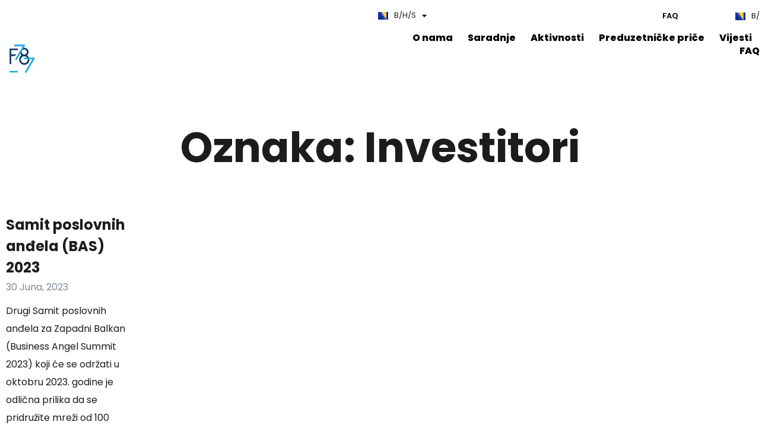

--- FILE ---
content_type: text/html; charset=UTF-8
request_url: https://f787.ba/tag/investitori/
body_size: 72979
content:
<!DOCTYPE html>
<html lang="bs-BA" class="no-js">

<head>

<meta charset="utf-8"><meta http-equiv="X-UA-Compatible" content="IE=edge" />
<meta name="viewport" content="width=device-width, initial-scale=1">
<meta name='robots' content='noindex, follow' />
<style>img:is([sizes="auto" i],[sizes^="auto," i]){contain-intrinsic-size:3000px 1500px}</style>

<title>Investitori Archives - Fondacija787</title>
<meta property="og:locale" content="bs_BA" />
<meta property="og:type" content="article" />
<meta property="og:title" content="Investitori Archives - Fondacija787" />
<meta property="og:url" content="https://f787.ba/tag/investitori/" />
<meta property="og:site_name" content="Fondacija787" />
<meta name="twitter:card" content="summary_large_image" />
<script type="application/ld+json" class="yoast-schema-graph">{"@context":"https://schema.org","@graph":[{"@type":"CollectionPage","@id":"https://f787.ba/tag/investitori/","url":"https://f787.ba/tag/investitori/","name":"Investitori Archives - Fondacija787","isPartOf":{"@id":"https://f787.ba/#website"},"breadcrumb":{"@id":"https://f787.ba/tag/investitori/#breadcrumb"},"inLanguage":"bs-BA"},{"@type":"BreadcrumbList","@id":"https://f787.ba/tag/investitori/#breadcrumb","itemListElement":[{"@type":"ListItem","position":1,"name":"Home","item":"https://f787.ba/"},{"@type":"ListItem","position":2,"name":"Investitori"}]},{"@type":"WebSite","@id":"https://f787.ba/#website","url":"https://f787.ba/","name":"Fondacija787","description":"nevladina, neprofitna i apolitična organizacija","publisher":{"@id":"https://f787.ba/#organization"},"potentialAction":[{"@type":"SearchAction","target":{"@type":"EntryPoint","urlTemplate":"https://f787.ba/?s={search_term_string}"},"query-input":{"@type":"PropertyValueSpecification","valueRequired":true,"valueName":"search_term_string"}}],"inLanguage":"bs-BA"},{"@type":"Organization","@id":"https://f787.ba/#organization","name":"Fondacija787","url":"https://f787.ba/","logo":{"@type":"ImageObject","inLanguage":"bs-BA","@id":"https://f787.ba/#/schema/logo/image/","url":"https://f787.ba/wp-content/uploads/2022/09/cropped-cropped-f787-logo.png","contentUrl":"https://f787.ba/wp-content/uploads/2022/09/cropped-cropped-f787-logo.png","width":512,"height":512,"caption":"Fondacija787"},"image":{"@id":"https://f787.ba/#/schema/logo/image/"}}]}</script>

<script data-phast-original-type="text/javascript" type="text/phast">window._wpemojiSettings={"baseUrl":"https:\/\/s.w.org\/images\/core\/emoji\/16.0.1\/72x72\/","ext":".png","svgUrl":"https:\/\/s.w.org\/images\/core\/emoji\/16.0.1\/svg\/","svgExt":".svg","source":{"concatemoji":"https:\/\/f787.ba\/wp-includes\/js\/wp-emoji-release.min.js?ver=a03d1e9fd0bc13098ce3967fc725b31a"}};

!function(s,n){var o,i,e;function c(e){try{var t={supportTests:e,timestamp:(new Date).valueOf()};sessionStorage.setItem(o,JSON.stringify(t))}catch(e){}}function p(e,t,n){e.clearRect(0,0,e.canvas.width,e.canvas.height),e.fillText(t,0,0);var t=new Uint32Array(e.getImageData(0,0,e.canvas.width,e.canvas.height).data),a=(e.clearRect(0,0,e.canvas.width,e.canvas.height),e.fillText(n,0,0),new Uint32Array(e.getImageData(0,0,e.canvas.width,e.canvas.height).data));return t.every(function(e,t){return e===a[t]})}function u(e,t){e.clearRect(0,0,e.canvas.width,e.canvas.height),e.fillText(t,0,0);for(var n=e.getImageData(16,16,1,1),a=0;a<n.data.length;a++)if(0!==n.data[a])return!1;return!0}function f(e,t,n,a){switch(t){case"flag":return n(e,"\ud83c\udff3\ufe0f\u200d\u26a7\ufe0f","\ud83c\udff3\ufe0f\u200b\u26a7\ufe0f")?!1:!n(e,"\ud83c\udde8\ud83c\uddf6","\ud83c\udde8\u200b\ud83c\uddf6")&&!n(e,"\ud83c\udff4\udb40\udc67\udb40\udc62\udb40\udc65\udb40\udc6e\udb40\udc67\udb40\udc7f","\ud83c\udff4\u200b\udb40\udc67\u200b\udb40\udc62\u200b\udb40\udc65\u200b\udb40\udc6e\u200b\udb40\udc67\u200b\udb40\udc7f");case"emoji":return!a(e,"\ud83e\udedf")}return!1}function g(e,t,n,a){var r="undefined"!=typeof WorkerGlobalScope&&self instanceof WorkerGlobalScope?new OffscreenCanvas(300,150):s.createElement("canvas"),o=r.getContext("2d",{willReadFrequently:!0}),i=(o.textBaseline="top",o.font="600 32px Arial",{});return e.forEach(function(e){i[e]=t(o,e,n,a)}),i}function t(e){var t=s.createElement("script");t.src=e,t.defer=!0,s.head.appendChild(t)}"undefined"!=typeof Promise&&(o="wpEmojiSettingsSupports",i=["flag","emoji"],n.supports={everything:!0,everythingExceptFlag:!0},e=new Promise(function(e){s.addEventListener("DOMContentLoaded",e,{once:!0})}),new Promise(function(t){var n=function(){try{var e=JSON.parse(sessionStorage.getItem(o));if("object"==typeof e&&"number"==typeof e.timestamp&&(new Date).valueOf()<e.timestamp+604800&&"object"==typeof e.supportTests)return e.supportTests}catch(e){}return null}();if(!n){if("undefined"!=typeof Worker&&"undefined"!=typeof OffscreenCanvas&&"undefined"!=typeof URL&&URL.createObjectURL&&"undefined"!=typeof Blob)try{var e="postMessage("+g.toString()+"("+[JSON.stringify(i),f.toString(),p.toString(),u.toString()].join(",")+"));",a=new Blob([e],{type:"text/javascript"}),r=new Worker(URL.createObjectURL(a),{name:"wpTestEmojiSupports"});return void(r.onmessage=function(e){c(n=e.data),r.terminate(),t(n)})}catch(e){}c(n=g(i,f,p,u))}t(n)}).then(function(e){for(var t in e)n.supports[t]=e[t],n.supports.everything=n.supports.everything&&n.supports[t],"flag"!==t&&(n.supports.everythingExceptFlag=n.supports.everythingExceptFlag&&n.supports[t]);n.supports.everythingExceptFlag=n.supports.everythingExceptFlag&&!n.supports.flag,n.DOMReady=!1,n.readyCallback=function(){n.DOMReady=!0}}).then(function(){return e}).then(function(){var e;n.supports.everything||(n.readyCallback(),(e=n.source||{}).concatemoji?t(e.concatemoji):e.wpemoji&&e.twemoji&&(t(e.twemoji),t(e.wpemoji)))}))}((window,document),window._wpemojiSettings);</script>
<style id="vamtam-theme-options">body{--vamtam-body-link-regular:#1D1C1C;--vamtam-body-link-visited:#1D1C1C;--vamtam-input-border-radius:30px 30px 30px 30px;--vamtam-input-border-color:#1D1C1C;--vamtam-btn-text-color:#1D1C1C;--vamtam-btn-hover-text-color:#FFFFFF;--vamtam-btn-bg-color:#FEC415;--vamtam-btn-hover-bg-color:#1D1C1C;--vamtam-btn-border-radius:30px 30px 30px 30px;--vamtam-site-max-width:1260px;--vamtam-icon-transaction:'\e910';--vamtam-icon-technology:'\e911';--vamtam-icon-student:'\e90e';--vamtam-icon-program:'\e90f';--vamtam-icon-cost:'\e902';--vamtam-icon-team:'\e90c';--vamtam-icon-water:'\e90d';--vamtam-icon-navigation:'\e912';--vamtam-icon-close:'\e900';--vamtam-icon-arrow-slide-left:'\e901';--vamtam-icon-arrow-slide-right:'\e903';--vamtam-icon-donation:'\e904';--vamtam-icon-fund:'\e905';--vamtam-icon-heart:'\e906';--vamtam-icon-pin:'\e907';--vamtam-icon-play:'\e908';--vamtam-icon-smile:'\e909';--vamtam-icon-tree:'\e90a';--vamtam-icon-volunteer:'\e90b';--vamtam-loading-animation:url('https://f787.ba/wp-content/themes/caridad/vamtam/assets/images/loader-ring.gif');}</style><style data-phast-original-src="https://f787.ba/wp-content/plugins/tf-counter-widget/assets/css/style.css?ver=a03d1e9fd0bc13098ce3967fc725b31a" data-phast-params='{"ref":"hyK4lSjG1fo"}'></style>
<style data-phast-original-src="https://f787.ba/wp-content/plugins/tf-counter-widget/assets/css/odometer.css?ver=a03d1e9fd0bc13098ce3967fc725b31a" data-phast-params='{"ref":"re5yatnFb6s"}'></style>
<style id="wp-emoji-styles-inline-css">img.wp-smiley,img.emoji{display:inline !important;border:none !important;box-shadow:none !important;height:1em !important;width:1em !important;margin:0 0.07em !important;vertical-align:-0.1em !important;background:none !important;padding:0 !important;}</style>
<style data-phast-original-src="https://f787.ba/wp-includes/css/dist/block-library/style.min.css?ver=a03d1e9fd0bc13098ce3967fc725b31a" data-phast-params='{"ref":"hsTqvkVlqbs"}'>@charset "UTF-8";.wp-block-audio :where(figcaption){margin-bottom:1em;margin-top:.5em}:where(.wp-block-button__link){border-radius:9999px;box-shadow:none;padding:calc(.667em + 2px) calc(1.333em + 2px);text-decoration:none}.wp-block-button[style*=text-decoration] .wp-block-button__link{text-decoration:inherit}:root :where(.wp-block-button .wp-block-button__link.is-style-outline),:root :where(.wp-block-button.is-style-outline>.wp-block-button__link){border:2px solid;padding:.667em 1.333em}:root :where(.wp-block-button .wp-block-button__link.is-style-outline:not(.has-text-color)),:root :where(.wp-block-button.is-style-outline>.wp-block-button__link:not(.has-text-color)){color:currentColor}:root :where(.wp-block-button .wp-block-button__link.is-style-outline:not(.has-background)),:root :where(.wp-block-button.is-style-outline>.wp-block-button__link:not(.has-background)){background-color:initial;background-image:none}.wp-block-buttons:not(.is-content-justification-space-between,.is-content-justification-right,.is-content-justification-left,.is-content-justification-center) .wp-block-button.aligncenter{margin-left:auto;margin-right:auto;width:100%}.wp-block-buttons[style*=text-decoration] .wp-block-button,.wp-block-buttons[style*=text-decoration] .wp-block-button__link{text-decoration:inherit}.wp-block-calendar table:where(:not(.has-text-color)){color:#40464d}.wp-block-calendar table:where(:not(.has-text-color)) td,.wp-block-calendar table:where(:not(.has-text-color)) th{border-color:#ddd}:where(.wp-block-calendar table:not(.has-background) th){background:#ddd}@media (max-width:781px){.wp-block-columns:not(.is-not-stacked-on-mobile)>.wp-block-column{flex-basis:100%!important}}@media (min-width:782px){.wp-block-columns:not(.is-not-stacked-on-mobile)>.wp-block-column{flex-basis:0;flex-grow:1}.wp-block-columns:not(.is-not-stacked-on-mobile)>.wp-block-column[style*=flex-basis]{flex-grow:0}}.wp-block-columns.is-not-stacked-on-mobile>.wp-block-column[style*=flex-basis]{flex-grow:0}:where(.wp-block-columns){margin-bottom:1.75em}:where(.wp-block-columns.has-background){padding:1.25em 2.375em}.wp-block-post-comments .comment-form input:not([type=submit]):not([type=checkbox]),.wp-block-post-comments .comment-form textarea{box-sizing:border-box;display:block;width:100%}.wp-block-post-comments .comment-reply-title :where(small){font-size:var(--wp--preset--font-size--medium,smaller);margin-left:.5em}.wp-block-post-comments input:not([type=submit]),.wp-block-post-comments textarea{border:1px solid #949494;font-family:inherit;font-size:1em}.wp-block-post-comments input:not([type=submit]):not([type=checkbox]),.wp-block-post-comments textarea{padding:calc(.667em + 2px)}:where(.wp-block-post-comments input[type=submit]){border:none}.wp-block-comments-pagination .wp-block-comments-pagination-previous-arrow:not(.is-arrow-chevron){transform:scaleX(1)}.wp-block-comments-pagination .wp-block-comments-pagination-next-arrow:not(.is-arrow-chevron){transform:scaleX(1)}.wp-block-cover .has-background-dim:not([class*=-background-color]),.wp-block-cover-image .has-background-dim:not([class*=-background-color]),.wp-block-cover-image.has-background-dim:not([class*=-background-color]),.wp-block-cover.has-background-dim:not([class*=-background-color]){background-color:#000}.wp-block-cover .wp-block-cover__background,.wp-block-cover .wp-block-cover__gradient-background,.wp-block-cover-image .wp-block-cover__background,.wp-block-cover-image .wp-block-cover__gradient-background,.wp-block-cover-image.has-background-dim:not(.has-background-gradient):before,.wp-block-cover.has-background-dim:not(.has-background-gradient):before{bottom:0;left:0;opacity:.5;position:absolute;right:0;top:0}.wp-block-cover-image.has-background-dim.has-background-dim-10 .wp-block-cover__background,.wp-block-cover-image.has-background-dim.has-background-dim-10 .wp-block-cover__gradient-background,.wp-block-cover-image.has-background-dim.has-background-dim-10:not(.has-background-gradient):before,.wp-block-cover.has-background-dim.has-background-dim-10 .wp-block-cover__background,.wp-block-cover.has-background-dim.has-background-dim-10 .wp-block-cover__gradient-background,.wp-block-cover.has-background-dim.has-background-dim-10:not(.has-background-gradient):before{opacity:.1}.wp-block-cover-image.has-background-dim.has-background-dim-20 .wp-block-cover__background,.wp-block-cover-image.has-background-dim.has-background-dim-20 .wp-block-cover__gradient-background,.wp-block-cover-image.has-background-dim.has-background-dim-20:not(.has-background-gradient):before,.wp-block-cover.has-background-dim.has-background-dim-20 .wp-block-cover__background,.wp-block-cover.has-background-dim.has-background-dim-20 .wp-block-cover__gradient-background,.wp-block-cover.has-background-dim.has-background-dim-20:not(.has-background-gradient):before{opacity:.2}.wp-block-cover-image.has-background-dim.has-background-dim-30 .wp-block-cover__background,.wp-block-cover-image.has-background-dim.has-background-dim-30 .wp-block-cover__gradient-background,.wp-block-cover-image.has-background-dim.has-background-dim-30:not(.has-background-gradient):before,.wp-block-cover.has-background-dim.has-background-dim-30 .wp-block-cover__background,.wp-block-cover.has-background-dim.has-background-dim-30 .wp-block-cover__gradient-background,.wp-block-cover.has-background-dim.has-background-dim-30:not(.has-background-gradient):before{opacity:.3}.wp-block-cover-image.has-background-dim.has-background-dim-40 .wp-block-cover__background,.wp-block-cover-image.has-background-dim.has-background-dim-40 .wp-block-cover__gradient-background,.wp-block-cover-image.has-background-dim.has-background-dim-40:not(.has-background-gradient):before,.wp-block-cover.has-background-dim.has-background-dim-40 .wp-block-cover__background,.wp-block-cover.has-background-dim.has-background-dim-40 .wp-block-cover__gradient-background,.wp-block-cover.has-background-dim.has-background-dim-40:not(.has-background-gradient):before{opacity:.4}.wp-block-cover-image.has-background-dim.has-background-dim-50 .wp-block-cover__background,.wp-block-cover-image.has-background-dim.has-background-dim-50 .wp-block-cover__gradient-background,.wp-block-cover-image.has-background-dim.has-background-dim-50:not(.has-background-gradient):before,.wp-block-cover.has-background-dim.has-background-dim-50 .wp-block-cover__background,.wp-block-cover.has-background-dim.has-background-dim-50 .wp-block-cover__gradient-background,.wp-block-cover.has-background-dim.has-background-dim-50:not(.has-background-gradient):before{opacity:.5}.wp-block-cover-image.has-background-dim.has-background-dim-60 .wp-block-cover__background,.wp-block-cover-image.has-background-dim.has-background-dim-60 .wp-block-cover__gradient-background,.wp-block-cover-image.has-background-dim.has-background-dim-60:not(.has-background-gradient):before,.wp-block-cover.has-background-dim.has-background-dim-60 .wp-block-cover__background,.wp-block-cover.has-background-dim.has-background-dim-60 .wp-block-cover__gradient-background,.wp-block-cover.has-background-dim.has-background-dim-60:not(.has-background-gradient):before{opacity:.6}.wp-block-cover-image.has-background-dim.has-background-dim-70 .wp-block-cover__background,.wp-block-cover-image.has-background-dim.has-background-dim-70 .wp-block-cover__gradient-background,.wp-block-cover-image.has-background-dim.has-background-dim-70:not(.has-background-gradient):before,.wp-block-cover.has-background-dim.has-background-dim-70 .wp-block-cover__background,.wp-block-cover.has-background-dim.has-background-dim-70 .wp-block-cover__gradient-background,.wp-block-cover.has-background-dim.has-background-dim-70:not(.has-background-gradient):before{opacity:.7}.wp-block-cover-image.has-background-dim.has-background-dim-80 .wp-block-cover__background,.wp-block-cover-image.has-background-dim.has-background-dim-80 .wp-block-cover__gradient-background,.wp-block-cover-image.has-background-dim.has-background-dim-80:not(.has-background-gradient):before,.wp-block-cover.has-background-dim.has-background-dim-80 .wp-block-cover__background,.wp-block-cover.has-background-dim.has-background-dim-80 .wp-block-cover__gradient-background,.wp-block-cover.has-background-dim.has-background-dim-80:not(.has-background-gradient):before{opacity:.8}.wp-block-cover-image.has-background-dim.has-background-dim-90 .wp-block-cover__background,.wp-block-cover-image.has-background-dim.has-background-dim-90 .wp-block-cover__gradient-background,.wp-block-cover-image.has-background-dim.has-background-dim-90:not(.has-background-gradient):before,.wp-block-cover.has-background-dim.has-background-dim-90 .wp-block-cover__background,.wp-block-cover.has-background-dim.has-background-dim-90 .wp-block-cover__gradient-background,.wp-block-cover.has-background-dim.has-background-dim-90:not(.has-background-gradient):before{opacity:.9}.wp-block-cover-image.has-background-dim.has-background-dim-100 .wp-block-cover__background,.wp-block-cover-image.has-background-dim.has-background-dim-100 .wp-block-cover__gradient-background,.wp-block-cover-image.has-background-dim.has-background-dim-100:not(.has-background-gradient):before,.wp-block-cover.has-background-dim.has-background-dim-100 .wp-block-cover__background,.wp-block-cover.has-background-dim.has-background-dim-100 .wp-block-cover__gradient-background,.wp-block-cover.has-background-dim.has-background-dim-100:not(.has-background-gradient):before{opacity:1}@supports (-webkit-touch-callout:inherit){}:where(.wp-block-cover-image:not(.has-text-color)),:where(.wp-block-cover:not(.has-text-color)){color:#fff}:where(.wp-block-cover-image.is-light:not(.has-text-color)),:where(.wp-block-cover.is-light:not(.has-text-color)){color:#000}:root :where(.wp-block-cover h1:not(.has-text-color)),:root :where(.wp-block-cover h2:not(.has-text-color)),:root :where(.wp-block-cover h3:not(.has-text-color)),:root :where(.wp-block-cover h4:not(.has-text-color)),:root :where(.wp-block-cover h5:not(.has-text-color)),:root :where(.wp-block-cover h6:not(.has-text-color)),:root :where(.wp-block-cover p:not(.has-text-color)){color:inherit}body:not(.editor-styles-wrapper) .wp-block-cover:not(.wp-block-cover:has(.wp-block-cover__background+.wp-block-cover__inner-container)) .wp-block-cover__image-background,body:not(.editor-styles-wrapper) .wp-block-cover:not(.wp-block-cover:has(.wp-block-cover__background+.wp-block-cover__inner-container)) .wp-block-cover__video-background{z-index:0}body:not(.editor-styles-wrapper) .wp-block-cover:not(.wp-block-cover:has(.wp-block-cover__background+.wp-block-cover__inner-container)) .wp-block-cover__background,body:not(.editor-styles-wrapper) .wp-block-cover:not(.wp-block-cover:has(.wp-block-cover__background+.wp-block-cover__inner-container)) .wp-block-cover__gradient-background,body:not(.editor-styles-wrapper) .wp-block-cover:not(.wp-block-cover:has(.wp-block-cover__background+.wp-block-cover__inner-container)) .wp-block-cover__inner-container,body:not(.editor-styles-wrapper) .wp-block-cover:not(.wp-block-cover:has(.wp-block-cover__background+.wp-block-cover__inner-container)).has-background-dim:not(.has-background-gradient):before{z-index:1}.has-modal-open body:not(.editor-styles-wrapper) .wp-block-cover:not(.wp-block-cover:has(.wp-block-cover__background+.wp-block-cover__inner-container)) .wp-block-cover__inner-container{z-index:auto}.wp-block-embed.alignleft,.wp-block-embed.alignright,.wp-block[data-align=left]>[data-type="core/embed"],.wp-block[data-align=right]>[data-type="core/embed"]{max-width:360px;width:100%}.wp-block-embed.alignleft .wp-block-embed__wrapper,.wp-block-embed.alignright .wp-block-embed__wrapper,.wp-block[data-align=left]>[data-type="core/embed"] .wp-block-embed__wrapper,.wp-block[data-align=right]>[data-type="core/embed"] .wp-block-embed__wrapper{min-width:280px}.wp-block-embed :where(figcaption){margin-bottom:1em;margin-top:.5em}.wp-block-file:not(.wp-element-button){font-size:.8em}:where(.wp-block-file){margin-bottom:1.5em}:where(.wp-block-file__button){border-radius:2em;display:inline-block;padding:.5em 1em}:where(.wp-block-file__button):is(a):active,:where(.wp-block-file__button):is(a):focus,:where(.wp-block-file__button):is(a):hover,:where(.wp-block-file__button):is(a):visited{box-shadow:none;color:#fff;opacity:.85;text-decoration:none}.wp-block-form-input__label:has(input[type=checkbox]){flex-direction:row;width:fit-content}.wp-block-form-input__label:has(input[type=checkbox]) .wp-block-form-input__label-content{margin:0}.wp-block-form-input__label:has(.wp-block-form-input__label-content+input[type=checkbox]){flex-direction:row-reverse}.wp-block-form-input__input[type=date],.wp-block-form-input__input[type=datetime-local],.wp-block-form-input__input[type=datetime],.wp-block-form-input__input[type=email],.wp-block-form-input__input[type=month],.wp-block-form-input__input[type=number],.wp-block-form-input__input[type=password],.wp-block-form-input__input[type=search],.wp-block-form-input__input[type=tel],.wp-block-form-input__input[type=text],.wp-block-form-input__input[type=time],.wp-block-form-input__input[type=url],.wp-block-form-input__input[type=week]{border:1px solid;line-height:2;min-height:2em}.blocks-gallery-grid:not(.has-nested-images),.wp-block-gallery:not(.has-nested-images){display:flex;flex-wrap:wrap;list-style-type:none;margin:0;padding:0}.blocks-gallery-grid:not(.has-nested-images) .blocks-gallery-image,.blocks-gallery-grid:not(.has-nested-images) .blocks-gallery-item,.wp-block-gallery:not(.has-nested-images) .blocks-gallery-image,.wp-block-gallery:not(.has-nested-images) .blocks-gallery-item{display:flex;flex-direction:column;flex-grow:1;justify-content:center;margin:0 1em 1em 0;position:relative;width:calc(50% - 1em)}.blocks-gallery-grid:not(.has-nested-images) .blocks-gallery-image:nth-of-type(2n),.blocks-gallery-grid:not(.has-nested-images) .blocks-gallery-item:nth-of-type(2n),.wp-block-gallery:not(.has-nested-images) .blocks-gallery-image:nth-of-type(2n),.wp-block-gallery:not(.has-nested-images) .blocks-gallery-item:nth-of-type(2n){margin-right:0}.blocks-gallery-grid:not(.has-nested-images) .blocks-gallery-image figure,.blocks-gallery-grid:not(.has-nested-images) .blocks-gallery-item figure,.wp-block-gallery:not(.has-nested-images) .blocks-gallery-image figure,.wp-block-gallery:not(.has-nested-images) .blocks-gallery-item figure{align-items:flex-end;display:flex;height:100%;justify-content:flex-start;margin:0}.blocks-gallery-grid:not(.has-nested-images) .blocks-gallery-image img,.blocks-gallery-grid:not(.has-nested-images) .blocks-gallery-item img,.wp-block-gallery:not(.has-nested-images) .blocks-gallery-image img,.wp-block-gallery:not(.has-nested-images) .blocks-gallery-item img{display:block;height:auto;max-width:100%;width:auto}.blocks-gallery-grid:not(.has-nested-images) .blocks-gallery-image figcaption,.blocks-gallery-grid:not(.has-nested-images) .blocks-gallery-item figcaption,.wp-block-gallery:not(.has-nested-images) .blocks-gallery-image figcaption,.wp-block-gallery:not(.has-nested-images) .blocks-gallery-item figcaption{background:linear-gradient(0deg,#000000b3,#0000004d 70%,#0000);bottom:0;box-sizing:border-box;color:#fff;font-size:.8em;margin:0;max-height:100%;overflow:auto;padding:3em .77em .7em;position:absolute;text-align:center;width:100%;z-index:2}.blocks-gallery-grid:not(.has-nested-images) .blocks-gallery-image figcaption img,.blocks-gallery-grid:not(.has-nested-images) .blocks-gallery-item figcaption img,.wp-block-gallery:not(.has-nested-images) .blocks-gallery-image figcaption img,.wp-block-gallery:not(.has-nested-images) .blocks-gallery-item figcaption img{display:inline}.blocks-gallery-grid:not(.has-nested-images) figcaption,.wp-block-gallery:not(.has-nested-images) figcaption{flex-grow:1}.blocks-gallery-grid:not(.has-nested-images).is-cropped .blocks-gallery-image a,.blocks-gallery-grid:not(.has-nested-images).is-cropped .blocks-gallery-image img,.blocks-gallery-grid:not(.has-nested-images).is-cropped .blocks-gallery-item a,.blocks-gallery-grid:not(.has-nested-images).is-cropped .blocks-gallery-item img,.wp-block-gallery:not(.has-nested-images).is-cropped .blocks-gallery-image a,.wp-block-gallery:not(.has-nested-images).is-cropped .blocks-gallery-image img,.wp-block-gallery:not(.has-nested-images).is-cropped .blocks-gallery-item a,.wp-block-gallery:not(.has-nested-images).is-cropped .blocks-gallery-item img{flex:1;height:100%;object-fit:cover;width:100%}.blocks-gallery-grid:not(.has-nested-images).columns-1 .blocks-gallery-image,.blocks-gallery-grid:not(.has-nested-images).columns-1 .blocks-gallery-item,.wp-block-gallery:not(.has-nested-images).columns-1 .blocks-gallery-image,.wp-block-gallery:not(.has-nested-images).columns-1 .blocks-gallery-item{margin-right:0;width:100%}@media (min-width:600px){.blocks-gallery-grid:not(.has-nested-images).columns-3 .blocks-gallery-image,.blocks-gallery-grid:not(.has-nested-images).columns-3 .blocks-gallery-item,.wp-block-gallery:not(.has-nested-images).columns-3 .blocks-gallery-image,.wp-block-gallery:not(.has-nested-images).columns-3 .blocks-gallery-item{margin-right:1em;width:calc(33.33333% - .66667em)}.blocks-gallery-grid:not(.has-nested-images).columns-4 .blocks-gallery-image,.blocks-gallery-grid:not(.has-nested-images).columns-4 .blocks-gallery-item,.wp-block-gallery:not(.has-nested-images).columns-4 .blocks-gallery-image,.wp-block-gallery:not(.has-nested-images).columns-4 .blocks-gallery-item{margin-right:1em;width:calc(25% - .75em)}.blocks-gallery-grid:not(.has-nested-images).columns-5 .blocks-gallery-image,.blocks-gallery-grid:not(.has-nested-images).columns-5 .blocks-gallery-item,.wp-block-gallery:not(.has-nested-images).columns-5 .blocks-gallery-image,.wp-block-gallery:not(.has-nested-images).columns-5 .blocks-gallery-item{margin-right:1em;width:calc(20% - .8em)}.blocks-gallery-grid:not(.has-nested-images).columns-6 .blocks-gallery-image,.blocks-gallery-grid:not(.has-nested-images).columns-6 .blocks-gallery-item,.wp-block-gallery:not(.has-nested-images).columns-6 .blocks-gallery-image,.wp-block-gallery:not(.has-nested-images).columns-6 .blocks-gallery-item{margin-right:1em;width:calc(16.66667% - .83333em)}.blocks-gallery-grid:not(.has-nested-images).columns-7 .blocks-gallery-image,.blocks-gallery-grid:not(.has-nested-images).columns-7 .blocks-gallery-item,.wp-block-gallery:not(.has-nested-images).columns-7 .blocks-gallery-image,.wp-block-gallery:not(.has-nested-images).columns-7 .blocks-gallery-item{margin-right:1em;width:calc(14.28571% - .85714em)}.blocks-gallery-grid:not(.has-nested-images).columns-8 .blocks-gallery-image,.blocks-gallery-grid:not(.has-nested-images).columns-8 .blocks-gallery-item,.wp-block-gallery:not(.has-nested-images).columns-8 .blocks-gallery-image,.wp-block-gallery:not(.has-nested-images).columns-8 .blocks-gallery-item{margin-right:1em;width:calc(12.5% - .875em)}.blocks-gallery-grid:not(.has-nested-images).columns-1 .blocks-gallery-image:nth-of-type(1n),.blocks-gallery-grid:not(.has-nested-images).columns-1 .blocks-gallery-item:nth-of-type(1n),.blocks-gallery-grid:not(.has-nested-images).columns-2 .blocks-gallery-image:nth-of-type(2n),.blocks-gallery-grid:not(.has-nested-images).columns-2 .blocks-gallery-item:nth-of-type(2n),.blocks-gallery-grid:not(.has-nested-images).columns-3 .blocks-gallery-image:nth-of-type(3n),.blocks-gallery-grid:not(.has-nested-images).columns-3 .blocks-gallery-item:nth-of-type(3n),.blocks-gallery-grid:not(.has-nested-images).columns-4 .blocks-gallery-image:nth-of-type(4n),.blocks-gallery-grid:not(.has-nested-images).columns-4 .blocks-gallery-item:nth-of-type(4n),.blocks-gallery-grid:not(.has-nested-images).columns-5 .blocks-gallery-image:nth-of-type(5n),.blocks-gallery-grid:not(.has-nested-images).columns-5 .blocks-gallery-item:nth-of-type(5n),.blocks-gallery-grid:not(.has-nested-images).columns-6 .blocks-gallery-image:nth-of-type(6n),.blocks-gallery-grid:not(.has-nested-images).columns-6 .blocks-gallery-item:nth-of-type(6n),.blocks-gallery-grid:not(.has-nested-images).columns-7 .blocks-gallery-image:nth-of-type(7n),.blocks-gallery-grid:not(.has-nested-images).columns-7 .blocks-gallery-item:nth-of-type(7n),.blocks-gallery-grid:not(.has-nested-images).columns-8 .blocks-gallery-image:nth-of-type(8n),.blocks-gallery-grid:not(.has-nested-images).columns-8 .blocks-gallery-item:nth-of-type(8n),.wp-block-gallery:not(.has-nested-images).columns-1 .blocks-gallery-image:nth-of-type(1n),.wp-block-gallery:not(.has-nested-images).columns-1 .blocks-gallery-item:nth-of-type(1n),.wp-block-gallery:not(.has-nested-images).columns-2 .blocks-gallery-image:nth-of-type(2n),.wp-block-gallery:not(.has-nested-images).columns-2 .blocks-gallery-item:nth-of-type(2n),.wp-block-gallery:not(.has-nested-images).columns-3 .blocks-gallery-image:nth-of-type(3n),.wp-block-gallery:not(.has-nested-images).columns-3 .blocks-gallery-item:nth-of-type(3n),.wp-block-gallery:not(.has-nested-images).columns-4 .blocks-gallery-image:nth-of-type(4n),.wp-block-gallery:not(.has-nested-images).columns-4 .blocks-gallery-item:nth-of-type(4n),.wp-block-gallery:not(.has-nested-images).columns-5 .blocks-gallery-image:nth-of-type(5n),.wp-block-gallery:not(.has-nested-images).columns-5 .blocks-gallery-item:nth-of-type(5n),.wp-block-gallery:not(.has-nested-images).columns-6 .blocks-gallery-image:nth-of-type(6n),.wp-block-gallery:not(.has-nested-images).columns-6 .blocks-gallery-item:nth-of-type(6n),.wp-block-gallery:not(.has-nested-images).columns-7 .blocks-gallery-image:nth-of-type(7n),.wp-block-gallery:not(.has-nested-images).columns-7 .blocks-gallery-item:nth-of-type(7n),.wp-block-gallery:not(.has-nested-images).columns-8 .blocks-gallery-image:nth-of-type(8n),.wp-block-gallery:not(.has-nested-images).columns-8 .blocks-gallery-item:nth-of-type(8n){margin-right:0}}.blocks-gallery-grid:not(.has-nested-images) .blocks-gallery-image:last-child,.blocks-gallery-grid:not(.has-nested-images) .blocks-gallery-item:last-child,.wp-block-gallery:not(.has-nested-images) .blocks-gallery-image:last-child,.wp-block-gallery:not(.has-nested-images) .blocks-gallery-item:last-child{margin-right:0}.blocks-gallery-grid:not(.has-nested-images).alignleft,.blocks-gallery-grid:not(.has-nested-images).alignright,.wp-block-gallery:not(.has-nested-images).alignleft,.wp-block-gallery:not(.has-nested-images).alignright{max-width:420px;width:100%}.blocks-gallery-grid:not(.has-nested-images).aligncenter .blocks-gallery-item figure,.wp-block-gallery:not(.has-nested-images).aligncenter .blocks-gallery-item figure{justify-content:center}.wp-block-gallery:not(.is-cropped) .blocks-gallery-item{align-self:flex-start}.wp-block-gallery.has-nested-images figure.wp-block-image:not(#individual-image){margin:0;width:calc(50% - var(--wp--style--unstable-gallery-gap,16px)/2)}.wp-block-gallery.has-nested-images figure.wp-block-image figcaption,.wp-block-gallery.has-nested-images figure.wp-block-image:has(figcaption):before{bottom:0;left:0;max-height:100%;position:absolute;right:0}.wp-block-gallery.has-nested-images figure.wp-block-image:has(figcaption):before{-webkit-backdrop-filter:blur(3px);backdrop-filter:blur(3px);content:"";height:100%;-webkit-mask-image:linear-gradient(0deg,#000 20%,#0000);mask-image:linear-gradient(0deg,#000 20%,#0000);max-height:40%}.wp-block-gallery.has-nested-images:not(.is-cropped) figure.wp-block-image:not(#individual-image){margin-bottom:auto;margin-top:0}.wp-block-gallery.has-nested-images.is-cropped figure.wp-block-image:not(#individual-image){align-self:inherit}.wp-block-gallery.has-nested-images.is-cropped figure.wp-block-image:not(#individual-image)>a,.wp-block-gallery.has-nested-images.is-cropped figure.wp-block-image:not(#individual-image)>div:not(.components-drop-zone){display:flex}.wp-block-gallery.has-nested-images.is-cropped figure.wp-block-image:not(#individual-image) a,.wp-block-gallery.has-nested-images.is-cropped figure.wp-block-image:not(#individual-image) img{flex:1 0 0%;height:100%;object-fit:cover;width:100%}.wp-block-gallery.has-nested-images.columns-1 figure.wp-block-image:not(#individual-image){width:100%}@media (min-width:600px){.wp-block-gallery.has-nested-images.columns-3 figure.wp-block-image:not(#individual-image){width:calc(33.33333% - var(--wp--style--unstable-gallery-gap,16px)*.66667)}.wp-block-gallery.has-nested-images.columns-4 figure.wp-block-image:not(#individual-image){width:calc(25% - var(--wp--style--unstable-gallery-gap,16px)*.75)}.wp-block-gallery.has-nested-images.columns-5 figure.wp-block-image:not(#individual-image){width:calc(20% - var(--wp--style--unstable-gallery-gap,16px)*.8)}.wp-block-gallery.has-nested-images.columns-6 figure.wp-block-image:not(#individual-image){width:calc(16.66667% - var(--wp--style--unstable-gallery-gap,16px)*.83333)}.wp-block-gallery.has-nested-images.columns-7 figure.wp-block-image:not(#individual-image){width:calc(14.28571% - var(--wp--style--unstable-gallery-gap,16px)*.85714)}.wp-block-gallery.has-nested-images.columns-8 figure.wp-block-image:not(#individual-image){width:calc(12.5% - var(--wp--style--unstable-gallery-gap,16px)*.875)}.wp-block-gallery.has-nested-images.columns-default figure.wp-block-image:not(#individual-image){width:calc(33.33% - var(--wp--style--unstable-gallery-gap,16px)*.66667)}.wp-block-gallery.has-nested-images.columns-default figure.wp-block-image:not(#individual-image):first-child:nth-last-child(2),.wp-block-gallery.has-nested-images.columns-default figure.wp-block-image:not(#individual-image):first-child:nth-last-child(2)~figure.wp-block-image:not(#individual-image){width:calc(50% - var(--wp--style--unstable-gallery-gap,16px)*.5)}.wp-block-gallery.has-nested-images.columns-default figure.wp-block-image:not(#individual-image):first-child:last-child{width:100%}}:where(.wp-block-group.wp-block-group-is-layout-constrained){position:relative}h1.has-text-align-left[style*=writing-mode]:where([style*=vertical-lr]),h1.has-text-align-right[style*=writing-mode]:where([style*=vertical-rl]),h2.has-text-align-left[style*=writing-mode]:where([style*=vertical-lr]),h2.has-text-align-right[style*=writing-mode]:where([style*=vertical-rl]),h3.has-text-align-left[style*=writing-mode]:where([style*=vertical-lr]),h3.has-text-align-right[style*=writing-mode]:where([style*=vertical-rl]),h4.has-text-align-left[style*=writing-mode]:where([style*=vertical-lr]),h4.has-text-align-right[style*=writing-mode]:where([style*=vertical-rl]),h5.has-text-align-left[style*=writing-mode]:where([style*=vertical-lr]),h5.has-text-align-right[style*=writing-mode]:where([style*=vertical-rl]),h6.has-text-align-left[style*=writing-mode]:where([style*=vertical-lr]),h6.has-text-align-right[style*=writing-mode]:where([style*=vertical-rl]){rotate:180deg}.wp-block-image[style*=border-radius] img,.wp-block-image[style*=border-radius]>a{border-radius:inherit}.wp-block-image :where(figcaption){margin-bottom:1em;margin-top:.5em}@supports ((-webkit-mask-image:none) or (mask-image:none)) or (-webkit-mask-image:none){}:root :where(.wp-block-image.is-style-rounded img,.wp-block-image .is-style-rounded img){border-radius:9999px}.wp-lightbox-container button:focus,.wp-lightbox-container button:hover,.wp-lightbox-container button:not(:hover):not(:active):not(.has-background){background-color:#5a5a5a40;border:none}.wp-lightbox-overlay .close-button:focus,.wp-lightbox-overlay .close-button:hover,.wp-lightbox-overlay .close-button:not(:hover):not(:active):not(.has-background){background:none;border:none}@media not (prefers-reduced-motion){.wp-lightbox-overlay.show-closing-animation:not(.active){animation:turn-off-visibility .35s both}.wp-lightbox-overlay.show-closing-animation:not(.active) img{animation:turn-off-visibility .25s both}.wp-lightbox-overlay.zoom.show-closing-animation:not(.active){animation:none}.wp-lightbox-overlay.zoom.show-closing-animation:not(.active) .lightbox-image-container{animation:lightbox-zoom-out .4s}.wp-lightbox-overlay.zoom.show-closing-animation:not(.active) .lightbox-image-container img{animation:none}.wp-lightbox-overlay.zoom.show-closing-animation:not(.active) .scrim{animation:turn-off-visibility .4s forwards}}@keyframes show-content-image{0%{visibility:hidden}99%{visibility:hidden}to{visibility:visible}}@keyframes turn-on-visibility{0%{opacity:0}to{opacity:1}}@keyframes turn-off-visibility{0%{opacity:1;visibility:visible}99%{opacity:0;visibility:visible}to{opacity:0;visibility:hidden}}@keyframes lightbox-zoom-in{0%{transform:translate(calc((-100vw + var(--wp--lightbox-scrollbar-width))/2 + var(--wp--lightbox-initial-left-position)),calc(-50vh + var(--wp--lightbox-initial-top-position))) scale(var(--wp--lightbox-scale))}to{transform:translate(-50%,-50%) scale(1)}}@keyframes lightbox-zoom-out{0%{transform:translate(-50%,-50%) scale(1);visibility:visible}99%{visibility:visible}to{transform:translate(calc((-100vw + var(--wp--lightbox-scrollbar-width))/2 + var(--wp--lightbox-initial-left-position)),calc(-50vh + var(--wp--lightbox-initial-top-position))) scale(var(--wp--lightbox-scale));visibility:hidden}}:where(.wp-block-latest-comments:not([style*=line-height] .wp-block-latest-comments__comment)){line-height:1.1}:where(.wp-block-latest-comments:not([style*=line-height] .wp-block-latest-comments__comment-excerpt p)){line-height:1.8}.has-dates :where(.wp-block-latest-comments:not([style*=line-height])),.has-excerpts :where(.wp-block-latest-comments:not([style*=line-height])){line-height:1.5}.wp-block-latest-comments[class*=-font-size] a,.wp-block-latest-comments[style*=font-size] a{font-size:inherit}@media (min-width:600px){.wp-block-latest-posts.columns-2 li:nth-child(2n){margin-right:0}.wp-block-latest-posts.columns-3 li:nth-child(3n){margin-right:0}.wp-block-latest-posts.columns-4 li:nth-child(4n){margin-right:0}.wp-block-latest-posts.columns-5 li:nth-child(5n){margin-right:0}.wp-block-latest-posts.columns-6 li:nth-child(6n){margin-right:0}}:root :where(.wp-block-latest-posts.is-grid){padding:0}:root :where(.wp-block-latest-posts.wp-block-latest-posts__list){padding-left:0}ol,ul{box-sizing:border-box}:root :where(.wp-block-list.has-background){padding:1.25em 2.375em}.wp-block-navigation :where(a),.wp-block-navigation :where(a:active),.wp-block-navigation :where(a:focus){text-decoration:none}.wp-block-navigation .has-child .wp-block-navigation-submenu__toggle[aria-expanded=true]~.wp-block-navigation__submenu-container,.wp-block-navigation .has-child:not(.open-on-click):hover>.wp-block-navigation__submenu-container,.wp-block-navigation .has-child:not(.open-on-click):not(.open-on-hover-click):focus-within>.wp-block-navigation__submenu-container{height:auto;min-width:200px;opacity:1;overflow:visible;visibility:visible;width:auto}.wp-block-navigation-item.open-on-click button.wp-block-navigation-item__content:not(.wp-block-navigation-submenu__toggle){padding:0}:where(.wp-block-navigation.has-background .wp-block-navigation-item a:not(.wp-element-button)),:where(.wp-block-navigation.has-background .wp-block-navigation-submenu a:not(.wp-element-button)){padding:.5em 1em}:where(.wp-block-navigation .wp-block-navigation__submenu-container .wp-block-navigation-item a:not(.wp-element-button)),:where(.wp-block-navigation .wp-block-navigation__submenu-container .wp-block-navigation-submenu a:not(.wp-element-button)),:where(.wp-block-navigation .wp-block-navigation__submenu-container .wp-block-navigation-submenu button.wp-block-navigation-item__content),:where(.wp-block-navigation .wp-block-navigation__submenu-container .wp-block-pages-list__item button.wp-block-navigation-item__content){padding:.5em 1em}.wp-block-navigation:not(.has-background) .wp-block-navigation__submenu-container{background-color:#fff;border:1px solid #00000026}.wp-block-navigation:not(.has-text-color) .wp-block-navigation__submenu-container{color:#000}@keyframes overlay-menu__fade-in-animation{0%{opacity:0;transform:translateY(.5em)}to{opacity:1;transform:translateY(0)}}.wp-block-navigation__responsive-container :where(.wp-block-navigation-item a){color:inherit}.wp-block-navigation__responsive-container:not(.is-menu-open.is-menu-open){background-color:inherit!important;color:inherit!important}@media (min-width:600px){.wp-block-navigation__responsive-container:not(.hidden-by-default):not(.is-menu-open){background-color:inherit;display:block;position:relative;width:100%;z-index:auto}.wp-block-navigation__responsive-container:not(.hidden-by-default):not(.is-menu-open) .wp-block-navigation__responsive-container-close{display:none}}.wp-block-navigation:not(.has-background) .wp-block-navigation__responsive-container.is-menu-open{background-color:#fff}.wp-block-navigation:not(.has-text-color) .wp-block-navigation__responsive-container.is-menu-open{color:#000}@media (min-width:600px){.wp-block-navigation__responsive-container-open:not(.always-shown){display:none}}.has-drop-cap:not(:focus):first-letter{float:left;font-size:8.4em;font-style:normal;font-weight:100;line-height:.68;margin:.05em .1em 0 0;text-transform:uppercase}body.rtl .has-drop-cap:not(:focus):first-letter{float:none;margin-left:.1em}:root :where(p.has-background){padding:1.25em 2.375em}:where(p.has-text-color:not(.has-link-color)) a{color:inherit}p.has-text-align-left[style*="writing-mode:vertical-lr"],p.has-text-align-right[style*="writing-mode:vertical-rl"]{rotate:180deg}:where(.wp-block-post-comments-form) input:not([type=submit]),:where(.wp-block-post-comments-form) textarea{border:1px solid #949494;font-family:inherit;font-size:1em}:where(.wp-block-post-comments-form) input:where(:not([type=submit]):not([type=checkbox])),:where(.wp-block-post-comments-form) textarea{padding:calc(.667em + 2px)}.wp-block-post-comments-form[style*=font-weight] :where(.comment-reply-title){font-weight:inherit}.wp-block-post-comments-form[style*=font-family] :where(.comment-reply-title){font-family:inherit}.wp-block-post-comments-form[class*=-font-size] :where(.comment-reply-title),.wp-block-post-comments-form[style*=font-size] :where(.comment-reply-title){font-size:inherit}.wp-block-post-comments-form[style*=line-height] :where(.comment-reply-title){line-height:inherit}.wp-block-post-comments-form[style*=font-style] :where(.comment-reply-title){font-style:inherit}.wp-block-post-comments-form[style*=letter-spacing] :where(.comment-reply-title){letter-spacing:inherit}.wp-block-post-comments-form :where(input[type=submit]){box-shadow:none;cursor:pointer;display:inline-block;overflow-wrap:break-word;text-align:center}.wp-block-post-comments-form .comment-form input:not([type=submit]):not([type=checkbox]):not([type=hidden]),.wp-block-post-comments-form .comment-form textarea{box-sizing:border-box;display:block;width:100%}.wp-block-post-comments-form .comment-reply-title :where(small){font-size:var(--wp--preset--font-size--medium,smaller);margin-left:.5em}:where(.wp-block-post-excerpt){box-sizing:border-box;margin-bottom:var(--wp--style--block-gap);margin-top:var(--wp--style--block-gap)}.wp-block-post-featured-image :where(img){box-sizing:border-box;height:auto;max-width:100%;vertical-align:bottom;width:100%}.wp-block-post-featured-image:where(.alignleft,.alignright){width:100%}.wp-block-post-navigation-link .wp-block-post-navigation-link__arrow-previous:not(.is-arrow-chevron){transform:scaleX(1)}.wp-block-post-navigation-link .wp-block-post-navigation-link__arrow-next:not(.is-arrow-chevron){transform:scaleX(1)}.wp-block-post-navigation-link.has-text-align-left[style*="writing-mode:vertical-lr"],.wp-block-post-navigation-link.has-text-align-right[style*="writing-mode:vertical-rl"]{rotate:180deg}.wp-block-post-title :where(a){display:inline-block;font-family:inherit;font-size:inherit;font-style:inherit;font-weight:inherit;letter-spacing:inherit;line-height:inherit;text-decoration:inherit}:where(.wp-block-preformatted.has-background){padding:1.25em 2.375em}.wp-block-query-pagination .wp-block-query-pagination-previous-arrow:not(.is-arrow-chevron){transform:scaleX(1)}.wp-block-query-pagination .wp-block-query-pagination-next-arrow:not(.is-arrow-chevron){transform:scaleX(1)}.wp-block-quote.is-large:where(:not(.is-style-plain)),.wp-block-quote.is-style-large:where(:not(.is-style-plain)){margin-bottom:1em;padding:0 1em}.wp-block-quote.is-large:where(:not(.is-style-plain)) p,.wp-block-quote.is-style-large:where(:not(.is-style-plain)) p{font-size:1.5em;font-style:italic;line-height:1.6}.wp-block-quote.is-large:where(:not(.is-style-plain)) cite,.wp-block-quote.is-large:where(:not(.is-style-plain)) footer,.wp-block-quote.is-style-large:where(:not(.is-style-plain)) cite,.wp-block-quote.is-style-large:where(:not(.is-style-plain)) footer{font-size:1.125em;text-align:right}.wp-block-read-more:where(:not([style*=text-decoration])){text-decoration:none}.wp-block-read-more:where(:not([style*=text-decoration])):active,.wp-block-read-more:where(:not([style*=text-decoration])):focus{text-decoration:none}:where(.wp-block-search__button){border:1px solid #ccc;padding:6px 10px}:where(.wp-block-search__input){font-family:inherit;font-size:inherit;font-style:inherit;font-weight:inherit;letter-spacing:inherit;line-height:inherit;text-transform:inherit}:where(.wp-block-search__button-inside .wp-block-search__inside-wrapper){border:1px solid #949494;box-sizing:border-box;padding:4px}:where(.wp-block-search__button-inside .wp-block-search__inside-wrapper) .wp-block-search__input{border:none;border-radius:0;padding:0 4px}:where(.wp-block-search__button-inside .wp-block-search__inside-wrapper) .wp-block-search__input:focus{outline:none}:where(.wp-block-search__button-inside .wp-block-search__inside-wrapper) :where(.wp-block-search__button){padding:4px 8px}.wp-block[data-align=right] .wp-block-search.wp-block-search__button-only .wp-block-search__inside-wrapper{float:right}:root :where(.wp-block-separator.is-style-dots){height:auto;line-height:1;text-align:center}:root :where(.wp-block-separator.is-style-dots):before{color:currentColor;content:"···";font-family:serif;font-size:1.5em;letter-spacing:2em;padding-left:2em}:root :where(.wp-block-site-logo.is-style-rounded){border-radius:9999px}.wp-block-site-title :where(a){color:inherit;font-family:inherit;font-size:inherit;font-style:inherit;font-weight:inherit;letter-spacing:inherit;line-height:inherit;text-decoration:inherit}.wp-block-social-links .wp-social-link span:not(.screen-reader-text){font-size:.65em;margin-left:.5em;margin-right:.5em}:where(.wp-block-social-links:not(.is-style-logos-only)) .wp-social-link{background-color:#f0f0f0;color:#444}:where(.wp-block-social-links:not(.is-style-logos-only)) .wp-social-link-amazon{background-color:#f90;color:#fff}:where(.wp-block-social-links:not(.is-style-logos-only)) .wp-social-link-bandcamp{background-color:#1ea0c3;color:#fff}:where(.wp-block-social-links:not(.is-style-logos-only)) .wp-social-link-behance{background-color:#0757fe;color:#fff}:where(.wp-block-social-links:not(.is-style-logos-only)) .wp-social-link-bluesky{background-color:#0a7aff;color:#fff}:where(.wp-block-social-links:not(.is-style-logos-only)) .wp-social-link-codepen{background-color:#1e1f26;color:#fff}:where(.wp-block-social-links:not(.is-style-logos-only)) .wp-social-link-deviantart{background-color:#02e49b;color:#fff}:where(.wp-block-social-links:not(.is-style-logos-only)) .wp-social-link-discord{background-color:#5865f2;color:#fff}:where(.wp-block-social-links:not(.is-style-logos-only)) .wp-social-link-dribbble{background-color:#e94c89;color:#fff}:where(.wp-block-social-links:not(.is-style-logos-only)) .wp-social-link-dropbox{background-color:#4280ff;color:#fff}:where(.wp-block-social-links:not(.is-style-logos-only)) .wp-social-link-etsy{background-color:#f45800;color:#fff}:where(.wp-block-social-links:not(.is-style-logos-only)) .wp-social-link-facebook{background-color:#0866ff;color:#fff}:where(.wp-block-social-links:not(.is-style-logos-only)) .wp-social-link-fivehundredpx{background-color:#000;color:#fff}:where(.wp-block-social-links:not(.is-style-logos-only)) .wp-social-link-flickr{background-color:#0461dd;color:#fff}:where(.wp-block-social-links:not(.is-style-logos-only)) .wp-social-link-foursquare{background-color:#e65678;color:#fff}:where(.wp-block-social-links:not(.is-style-logos-only)) .wp-social-link-github{background-color:#24292d;color:#fff}:where(.wp-block-social-links:not(.is-style-logos-only)) .wp-social-link-goodreads{background-color:#eceadd;color:#382110}:where(.wp-block-social-links:not(.is-style-logos-only)) .wp-social-link-google{background-color:#ea4434;color:#fff}:where(.wp-block-social-links:not(.is-style-logos-only)) .wp-social-link-gravatar{background-color:#1d4fc4;color:#fff}:where(.wp-block-social-links:not(.is-style-logos-only)) .wp-social-link-instagram{background-color:#f00075;color:#fff}:where(.wp-block-social-links:not(.is-style-logos-only)) .wp-social-link-lastfm{background-color:#e21b24;color:#fff}:where(.wp-block-social-links:not(.is-style-logos-only)) .wp-social-link-linkedin{background-color:#0d66c2;color:#fff}:where(.wp-block-social-links:not(.is-style-logos-only)) .wp-social-link-mastodon{background-color:#3288d4;color:#fff}:where(.wp-block-social-links:not(.is-style-logos-only)) .wp-social-link-medium{background-color:#000;color:#fff}:where(.wp-block-social-links:not(.is-style-logos-only)) .wp-social-link-meetup{background-color:#f6405f;color:#fff}:where(.wp-block-social-links:not(.is-style-logos-only)) .wp-social-link-patreon{background-color:#000;color:#fff}:where(.wp-block-social-links:not(.is-style-logos-only)) .wp-social-link-pinterest{background-color:#e60122;color:#fff}:where(.wp-block-social-links:not(.is-style-logos-only)) .wp-social-link-pocket{background-color:#ef4155;color:#fff}:where(.wp-block-social-links:not(.is-style-logos-only)) .wp-social-link-reddit{background-color:#ff4500;color:#fff}:where(.wp-block-social-links:not(.is-style-logos-only)) .wp-social-link-skype{background-color:#0478d7;color:#fff}:where(.wp-block-social-links:not(.is-style-logos-only)) .wp-social-link-snapchat{background-color:#fefc00;color:#fff;stroke:#000}:where(.wp-block-social-links:not(.is-style-logos-only)) .wp-social-link-soundcloud{background-color:#ff5600;color:#fff}:where(.wp-block-social-links:not(.is-style-logos-only)) .wp-social-link-spotify{background-color:#1bd760;color:#fff}:where(.wp-block-social-links:not(.is-style-logos-only)) .wp-social-link-telegram{background-color:#2aabee;color:#fff}:where(.wp-block-social-links:not(.is-style-logos-only)) .wp-social-link-threads{background-color:#000;color:#fff}:where(.wp-block-social-links:not(.is-style-logos-only)) .wp-social-link-tiktok{background-color:#000;color:#fff}:where(.wp-block-social-links:not(.is-style-logos-only)) .wp-social-link-tumblr{background-color:#011835;color:#fff}:where(.wp-block-social-links:not(.is-style-logos-only)) .wp-social-link-twitch{background-color:#6440a4;color:#fff}:where(.wp-block-social-links:not(.is-style-logos-only)) .wp-social-link-twitter{background-color:#1da1f2;color:#fff}:where(.wp-block-social-links:not(.is-style-logos-only)) .wp-social-link-vimeo{background-color:#1eb7ea;color:#fff}:where(.wp-block-social-links:not(.is-style-logos-only)) .wp-social-link-vk{background-color:#4680c2;color:#fff}:where(.wp-block-social-links:not(.is-style-logos-only)) .wp-social-link-wordpress{background-color:#3499cd;color:#fff}:where(.wp-block-social-links:not(.is-style-logos-only)) .wp-social-link-whatsapp{background-color:#25d366;color:#fff}:where(.wp-block-social-links:not(.is-style-logos-only)) .wp-social-link-x{background-color:#000;color:#fff}:where(.wp-block-social-links:not(.is-style-logos-only)) .wp-social-link-yelp{background-color:#d32422;color:#fff}:where(.wp-block-social-links:not(.is-style-logos-only)) .wp-social-link-youtube{background-color:red;color:#fff}:where(.wp-block-social-links.is-style-logos-only) .wp-social-link{background:none}:where(.wp-block-social-links.is-style-logos-only) .wp-social-link svg{height:1.25em;width:1.25em}:where(.wp-block-social-links.is-style-logos-only) .wp-social-link-amazon{color:#f90}:where(.wp-block-social-links.is-style-logos-only) .wp-social-link-bandcamp{color:#1ea0c3}:where(.wp-block-social-links.is-style-logos-only) .wp-social-link-behance{color:#0757fe}:where(.wp-block-social-links.is-style-logos-only) .wp-social-link-bluesky{color:#0a7aff}:where(.wp-block-social-links.is-style-logos-only) .wp-social-link-codepen{color:#1e1f26}:where(.wp-block-social-links.is-style-logos-only) .wp-social-link-deviantart{color:#02e49b}:where(.wp-block-social-links.is-style-logos-only) .wp-social-link-discord{color:#5865f2}:where(.wp-block-social-links.is-style-logos-only) .wp-social-link-dribbble{color:#e94c89}:where(.wp-block-social-links.is-style-logos-only) .wp-social-link-dropbox{color:#4280ff}:where(.wp-block-social-links.is-style-logos-only) .wp-social-link-etsy{color:#f45800}:where(.wp-block-social-links.is-style-logos-only) .wp-social-link-facebook{color:#0866ff}:where(.wp-block-social-links.is-style-logos-only) .wp-social-link-fivehundredpx{color:#000}:where(.wp-block-social-links.is-style-logos-only) .wp-social-link-flickr{color:#0461dd}:where(.wp-block-social-links.is-style-logos-only) .wp-social-link-foursquare{color:#e65678}:where(.wp-block-social-links.is-style-logos-only) .wp-social-link-github{color:#24292d}:where(.wp-block-social-links.is-style-logos-only) .wp-social-link-goodreads{color:#382110}:where(.wp-block-social-links.is-style-logos-only) .wp-social-link-google{color:#ea4434}:where(.wp-block-social-links.is-style-logos-only) .wp-social-link-gravatar{color:#1d4fc4}:where(.wp-block-social-links.is-style-logos-only) .wp-social-link-instagram{color:#f00075}:where(.wp-block-social-links.is-style-logos-only) .wp-social-link-lastfm{color:#e21b24}:where(.wp-block-social-links.is-style-logos-only) .wp-social-link-linkedin{color:#0d66c2}:where(.wp-block-social-links.is-style-logos-only) .wp-social-link-mastodon{color:#3288d4}:where(.wp-block-social-links.is-style-logos-only) .wp-social-link-medium{color:#000}:where(.wp-block-social-links.is-style-logos-only) .wp-social-link-meetup{color:#f6405f}:where(.wp-block-social-links.is-style-logos-only) .wp-social-link-patreon{color:#000}:where(.wp-block-social-links.is-style-logos-only) .wp-social-link-pinterest{color:#e60122}:where(.wp-block-social-links.is-style-logos-only) .wp-social-link-pocket{color:#ef4155}:where(.wp-block-social-links.is-style-logos-only) .wp-social-link-reddit{color:#ff4500}:where(.wp-block-social-links.is-style-logos-only) .wp-social-link-skype{color:#0478d7}:where(.wp-block-social-links.is-style-logos-only) .wp-social-link-snapchat{color:#fff;stroke:#000}:where(.wp-block-social-links.is-style-logos-only) .wp-social-link-soundcloud{color:#ff5600}:where(.wp-block-social-links.is-style-logos-only) .wp-social-link-spotify{color:#1bd760}:where(.wp-block-social-links.is-style-logos-only) .wp-social-link-telegram{color:#2aabee}:where(.wp-block-social-links.is-style-logos-only) .wp-social-link-threads{color:#000}:where(.wp-block-social-links.is-style-logos-only) .wp-social-link-tiktok{color:#000}:where(.wp-block-social-links.is-style-logos-only) .wp-social-link-tumblr{color:#011835}:where(.wp-block-social-links.is-style-logos-only) .wp-social-link-twitch{color:#6440a4}:where(.wp-block-social-links.is-style-logos-only) .wp-social-link-twitter{color:#1da1f2}:where(.wp-block-social-links.is-style-logos-only) .wp-social-link-vimeo{color:#1eb7ea}:where(.wp-block-social-links.is-style-logos-only) .wp-social-link-vk{color:#4680c2}:where(.wp-block-social-links.is-style-logos-only) .wp-social-link-whatsapp{color:#25d366}:where(.wp-block-social-links.is-style-logos-only) .wp-social-link-wordpress{color:#3499cd}:where(.wp-block-social-links.is-style-logos-only) .wp-social-link-x{color:#000}:where(.wp-block-social-links.is-style-logos-only) .wp-social-link-yelp{color:#d32422}:where(.wp-block-social-links.is-style-logos-only) .wp-social-link-youtube{color:red}:root :where(.wp-block-social-links .wp-social-link a){padding:.25em}:root :where(.wp-block-social-links.is-style-logos-only .wp-social-link a){padding:0}:root :where(.wp-block-social-links.is-style-pill-shape .wp-social-link a){padding-left:.6666666667em;padding-right:.6666666667em}.wp-block-social-links:not(.has-icon-color):not(.has-icon-background-color) .wp-social-link-snapchat .wp-block-social-link-label{color:#000}:root :where(.wp-block-tag-cloud.is-style-outline){display:flex;flex-wrap:wrap;gap:1ch}:root :where(.wp-block-tag-cloud.is-style-outline a){border:1px solid;font-size:unset!important;margin-right:0;padding:1ch 2ch;text-decoration:none!important}.wp-block-table.is-style-stripes tbody tr:nth-child(odd){background-color:#f0f0f0}.wp-block-table.is-style-stripes.has-subtle-light-gray-background-color tbody tr:nth-child(odd){background-color:#f3f4f5}.wp-block-table.is-style-stripes.has-subtle-pale-green-background-color tbody tr:nth-child(odd){background-color:#e9fbe5}.wp-block-table.is-style-stripes.has-subtle-pale-blue-background-color tbody tr:nth-child(odd){background-color:#e7f5fe}.wp-block-table.is-style-stripes.has-subtle-pale-pink-background-color tbody tr:nth-child(odd){background-color:#fcf0ef}.wp-block-table table[style*=border-top-color] tr:first-child,.wp-block-table table[style*=border-top-color] tr:first-child td,.wp-block-table table[style*=border-top-color] tr:first-child th,.wp-block-table table[style*=border-top-color]>*,.wp-block-table table[style*=border-top-color]>* td,.wp-block-table table[style*=border-top-color]>* th{border-top-color:inherit}.wp-block-table table[style*=border-top-color] tr:not(:first-child){border-top-color:initial}.wp-block-table table[style*=border-right-color] td:last-child,.wp-block-table table[style*=border-right-color] th,.wp-block-table table[style*=border-right-color] tr,.wp-block-table table[style*=border-right-color]>*{border-right-color:inherit}.wp-block-table table[style*=border-bottom-color] tr:last-child,.wp-block-table table[style*=border-bottom-color] tr:last-child td,.wp-block-table table[style*=border-bottom-color] tr:last-child th,.wp-block-table table[style*=border-bottom-color]>*,.wp-block-table table[style*=border-bottom-color]>* td,.wp-block-table table[style*=border-bottom-color]>* th{border-bottom-color:inherit}.wp-block-table table[style*=border-bottom-color] tr:not(:last-child){border-bottom-color:initial}.wp-block-table table[style*=border-left-color] td:first-child,.wp-block-table table[style*=border-left-color] th,.wp-block-table table[style*=border-left-color] tr,.wp-block-table table[style*=border-left-color]>*{border-left-color:inherit}.wp-block-table table[style*=border-style] td,.wp-block-table table[style*=border-style] th,.wp-block-table table[style*=border-style] tr,.wp-block-table table[style*=border-style]>*{border-style:inherit}.wp-block-table table[style*=border-width] td,.wp-block-table table[style*=border-width] th,.wp-block-table table[style*=border-width] tr,.wp-block-table table[style*=border-width]>*{border-style:inherit;border-width:inherit}:root :where(.wp-block-table-of-contents){box-sizing:border-box}:where(.wp-block-term-description){box-sizing:border-box;margin-bottom:var(--wp--style--block-gap);margin-top:var(--wp--style--block-gap)}:where(pre.wp-block-verse){font-family:inherit}@supports (position:sticky){}.wp-block-video :where(figcaption){margin-bottom:1em;margin-top:.5em}a[data-fn].fn{counter-increment:footnotes;display:inline-flex;font-size:smaller;text-decoration:none;text-indent:-9999999px;vertical-align:super}a[data-fn].fn:after{content:"[" counter(footnotes) "]";float:left;text-indent:0}:root{--wp--preset--font-size--normal:16px;--wp--preset--font-size--huge:42px}#end-resizable-editor-section{display:none}html :where(.has-border-color){border-style:solid}html :where([style*=border-top-color]){border-top-style:solid}html :where([style*=border-right-color]){border-right-style:solid}html :where([style*=border-bottom-color]){border-bottom-style:solid}html :where([style*=border-left-color]){border-left-style:solid}html :where([style*=border-width]){border-style:solid}html :where([style*=border-top-width]){border-top-style:solid}html :where([style*=border-right-width]){border-right-style:solid}html :where([style*=border-bottom-width]){border-bottom-style:solid}html :where([style*=border-left-width]){border-left-style:solid}html :where(img[class*=wp-image-]){height:auto;max-width:100%}:where(figure){margin:0 0 1em}html :where(.is-position-sticky){--wp-admin--admin-bar--position-offset:var(--wp-admin--admin-bar--height,0px)}@media screen and (max-width:600px){html :where(.is-position-sticky){--wp-admin--admin-bar--position-offset:0px}}</style>
<style id="classic-theme-styles-inline-css">.wp-block-button__link{color:#fff;background-color:#32373c;border-radius:9999px;box-shadow:none;text-decoration:none;padding:calc(.667em + 2px) calc(1.333em + 2px);font-size:1.125em}.wp-block-file__button{background:#32373c;color:#fff;text-decoration:none}</style>
<style data-phast-original-src="https://f787.ba/wp-content/plugins/jet-engine/assets/css/frontend.css?ver=3.7.4" data-phast-params='{"ref":"IZDGiQgJreY"}'>.jet-listing [dir=rtl] .slick-slide,.jet-listing-dynamic-field__content [dir=rtl] .slick-slide{float:right}.jet-listing-dynamic-field__content:has(.jet-engine-gallery-grid--masonry),.jet-listing-dynamic-field__inline-wrap:has(.jet-engine-gallery-grid--masonry){width:100%!important}body[data-elementor-device-mode=tablet] .jet-engine-gallery-grid.grid-col-tablet-1{--columns:1}body[data-elementor-device-mode=mobile] .jet-engine-gallery-grid.grid-col-mobile-1{--columns:1}body[data-elementor-device-mode=tablet] .jet-engine-gallery-grid.grid-col-tablet-2{--columns:2}body[data-elementor-device-mode=mobile] .jet-engine-gallery-grid.grid-col-mobile-2{--columns:2}body[data-elementor-device-mode=tablet] .jet-engine-gallery-grid.grid-col-tablet-3{--columns:3}body[data-elementor-device-mode=mobile] .jet-engine-gallery-grid.grid-col-mobile-3{--columns:3}body[data-elementor-device-mode=tablet] .jet-engine-gallery-grid.grid-col-tablet-4{--columns:4}body[data-elementor-device-mode=mobile] .jet-engine-gallery-grid.grid-col-mobile-4{--columns:4}body[data-elementor-device-mode=tablet] .jet-engine-gallery-grid.grid-col-tablet-5{--columns:5}body[data-elementor-device-mode=mobile] .jet-engine-gallery-grid.grid-col-mobile-5{--columns:5}body[data-elementor-device-mode=tablet] .jet-engine-gallery-grid.grid-col-tablet-6{--columns:6}body[data-elementor-device-mode=mobile] .jet-engine-gallery-grid.grid-col-mobile-6{--columns:6}.jet-engine-gallery-slider:not(.slick-initialized) .jet-engine-gallery-slider__item{display:none}.jet-engine-gallery-slider:not(.slick-initialized) .jet-engine-gallery-slider__item:first-child{display:block}.brxe-jet-engine-listing-dynamic-field .jet-listing-dynamic-field__icon :is(svg,path){fill:currentColor}.jet-listing-dynamic-repeater__item>:not(td):not(.jet-engine-gallery-grid){display:-webkit-box;display:-ms-flexbox;display:flex;-webkit-box-align:center;-ms-flex-align:center;align-items:center}.brxe-jet-engine-listing-dynamic-link .jet-listing-dynamic-link__icon :is(svg,path){fill:currentColor}.brxe-jet-engine-listing-dynamic-terms .jet-listing-dynamic-terms__icon :is(path),.brxe-jet-engine-listing-dynamic-terms .jet-listing-dynamic-terms__icon :is(svg){fill:var(--je-terms-icon-color)}.jet-listing-grid[data-lazy-load]{min-height:1px}.jet-listing-grid__items.inline-desk-css:not(.jet-listing-grid__scroll-slider-wrap-desktop){display:-ms-grid;display:grid;grid-template-columns:repeat(auto-fill,minmax(var(--jet-column-min-width),1fr))}.jet-listing-grid__items.inline-desk-css:not(.jet-listing-grid__scroll-slider-wrap-desktop).slick-slider .slick-slide{width:var(--jet-column-min-width)}.jet-listing-grid__items[data-is-list]{padding:0;text-indent:0;list-style-type:none}@media (max-width:1024px){.jet-listing-grid__items.inline-tablet-css:not(.jet-listing-grid__scroll-slider-wrap-tablet){display:-ms-grid;display:grid;grid-template-columns:repeat(auto-fill,minmax(var(--jet-column-tablet-min-width),1fr))}}@media (max-width:767px){.jet-listing-grid__items.inline-mobile-css:not(.jet-listing-grid__scroll-slider-wrap-mobile){display:-ms-grid;display:grid;grid-template-columns:repeat(auto-fill,minmax(var(--jet-column-mobile-min-width),1fr))}.jet-listing-grid__items.inline-mobile-css:not(.jet-listing-grid__scroll-slider-wrap-mobile).slick-slider .slick-slide{width:var(--jet-column-mobile-min-width)}}.jet-listing-grid__item[class*=colspan-2-]{max-width:min(200%/var(--columns),100%)!important;-webkit-box-flex:0!important;-ms-flex:0 0 min(200%/var(--columns),100%)!important;flex:0 0 min(200%/var(--columns),100%)!important}.jet-listing-grid__item[class*=colspan-3-]{max-width:min(300%/var(--columns),100%)!important;-webkit-box-flex:0!important;-ms-flex:0 0 min(300%/var(--columns),100%)!important;flex:0 0 min(300%/var(--columns),100%)!important}.jet-listing-grid__item[class*=colspan-4-]{max-width:min(400%/var(--columns),100%)!important;-webkit-box-flex:0!important;-ms-flex:0 0 min(400%/var(--columns),100%)!important;flex:0 0 min(400%/var(--columns),100%)!important}.jet-listing-grid__item[class*=colspan-5-]{max-width:min(500%/var(--columns),100%)!important;-webkit-box-flex:0!important;-ms-flex:0 0 min(500%/var(--columns),100%)!important;flex:0 0 min(500%/var(--columns),100%)!important}.jet-listing-grid__item[class*=colspan-6-]{max-width:min(600%/var(--columns),100%)!important;-webkit-box-flex:0!important;-ms-flex:0 0 min(600%/var(--columns),100%)!important;flex:0 0 min(600%/var(--columns),100%)!important}.jet-listing-grid__slider[dir=rtl] .slick-slide{float:right}.jet-listing-grid__slider>.jet-listing-grid__items:not(.slick-initialized)>.jet-listing-grid__item{display:none}.jet-listing-grid__slider>.jet-listing-grid__items:not(.slick-initialized)>.jet-listing-grid__item:first-of-type{display:block}body.wp-admin.block-editor-page .jet-listing-grid__slider>.jet-listing-grid__items:not(.slick-initialized)>.jet-listing-grid__item{display:block}.jet-listing-grid__slider[dir=rtl] .jet-slick-dots li{text-indent:50px}body[data-elementor-device-mode=widescreen] .jet-listing-grid__scroll-slider-widescreen{overflow-x:auto;-webkit-overflow-scrolling:touch;-ms-overflow-style:-ms-autohiding-scrollbar}body[data-elementor-device-mode=widescreen] .jet-listing-grid__scroll-slider-widescreen>.jet-listing-grid__items{-ms-flex-wrap:nowrap;flex-wrap:nowrap}body[data-elementor-device-mode=desktop] .jet-listing-grid__scroll-slider-desktop{overflow-x:auto;-webkit-overflow-scrolling:touch;-ms-overflow-style:-ms-autohiding-scrollbar}body[data-elementor-device-mode=desktop] .jet-listing-grid__scroll-slider-desktop>.jet-listing-grid__items{-ms-flex-wrap:nowrap;flex-wrap:nowrap}body[data-elementor-device-mode=laptop] .jet-listing-grid__scroll-slider-laptop{overflow-x:auto;-webkit-overflow-scrolling:touch;-ms-overflow-style:-ms-autohiding-scrollbar}body[data-elementor-device-mode=laptop] .jet-listing-grid__scroll-slider-laptop>.jet-listing-grid__items{-ms-flex-wrap:nowrap;flex-wrap:nowrap}body[data-elementor-device-mode=tablet_extra] .jet-listing-grid__scroll-slider-tablet_extra{overflow-x:auto;-webkit-overflow-scrolling:touch;-ms-overflow-style:-ms-autohiding-scrollbar}body[data-elementor-device-mode=tablet_extra] .jet-listing-grid__scroll-slider-tablet_extra>.jet-listing-grid__items{-ms-flex-wrap:nowrap;flex-wrap:nowrap}body[data-elementor-device-mode=tablet] .jet-listing-grid__scroll-slider-tablet{overflow-x:auto;-webkit-overflow-scrolling:touch;-ms-overflow-style:-ms-autohiding-scrollbar}body[data-elementor-device-mode=tablet] .jet-listing-grid__scroll-slider-tablet>.jet-listing-grid__items{-ms-flex-wrap:nowrap;flex-wrap:nowrap}body[data-elementor-device-mode=mobile_extra] .jet-listing-grid__scroll-slider-mobile_extra{overflow-x:auto;-webkit-overflow-scrolling:touch;-ms-overflow-style:-ms-autohiding-scrollbar}body[data-elementor-device-mode=mobile_extra] .jet-listing-grid__scroll-slider-mobile_extra>.jet-listing-grid__items{-ms-flex-wrap:nowrap;flex-wrap:nowrap}body[data-elementor-device-mode=mobile] .jet-listing-grid__scroll-slider-mobile{overflow-x:auto;-webkit-overflow-scrolling:touch;-ms-overflow-style:-ms-autohiding-scrollbar}body[data-elementor-device-mode=mobile] .jet-listing-grid__scroll-slider-mobile>.jet-listing-grid__items{-ms-flex-wrap:nowrap;flex-wrap:nowrap}.jet-listing-grid__item.jet-equal-columns>.elementor>:is(.elementor-section,.e-container,.e-con){height:100%}.jet-listing-grid__item.jet-equal-columns .jet-engine-listing-overlay-wrap>.elementor>:is(.elementor-section,.e-container,.e-con){height:100%}@-webkit-keyframes jet-engine-spin{0%{-webkit-transform:rotate(0deg);transform:rotate(0deg)}to{-webkit-transform:rotate(359deg);transform:rotate(359deg)}}@keyframes jet-engine-spin{0%{-webkit-transform:rotate(0deg);transform:rotate(0deg)}to{-webkit-transform:rotate(359deg);transform:rotate(359deg)}}.brxe-jet-engine-listing-grid .jet-listing-grid__items>.jet-listing-grid__item[class*=colspan-2-]{max-width:min(2 * var(--item-width) + (2 - 1) * var(--column-gap),100%)!important;-webkit-box-flex:0!important;-ms-flex:0 0 min(2 * var(--item-width) + (2 - 1) * var(--column-gap),100%)!important;flex:0 0 min(2 * var(--item-width) + (2 - 1) * var(--column-gap),100%)!important}.brxe-jet-engine-listing-grid .jet-listing-grid__items>.jet-listing-grid__item[class*=colspan-3-]{max-width:min(3 * var(--item-width) + (3 - 1) * var(--column-gap),100%)!important;-webkit-box-flex:0!important;-ms-flex:0 0 min(3 * var(--item-width) + (3 - 1) * var(--column-gap),100%)!important;flex:0 0 min(3 * var(--item-width) + (3 - 1) * var(--column-gap),100%)!important}.brxe-jet-engine-listing-grid .jet-listing-grid__items>.jet-listing-grid__item[class*=colspan-4-]{max-width:min(4 * var(--item-width) + (4 - 1) * var(--column-gap),100%)!important;-webkit-box-flex:0!important;-ms-flex:0 0 min(4 * var(--item-width) + (4 - 1) * var(--column-gap),100%)!important;flex:0 0 min(4 * var(--item-width) + (4 - 1) * var(--column-gap),100%)!important}.brxe-jet-engine-listing-grid .jet-listing-grid__items>.jet-listing-grid__item[class*=colspan-5-]{max-width:min(5 * var(--item-width) + (5 - 1) * var(--column-gap),100%)!important;-webkit-box-flex:0!important;-ms-flex:0 0 min(5 * var(--item-width) + (5 - 1) * var(--column-gap),100%)!important;flex:0 0 min(5 * var(--item-width) + (5 - 1) * var(--column-gap),100%)!important}.brxe-jet-engine-listing-grid .jet-listing-grid__items>.jet-listing-grid__item[class*=colspan-6-]{max-width:min(6 * var(--item-width) + (6 - 1) * var(--column-gap),100%)!important;-webkit-box-flex:0!important;-ms-flex:0 0 min(6 * var(--item-width) + (6 - 1) * var(--column-gap),100%)!important;flex:0 0 min(6 * var(--item-width) + (6 - 1) * var(--column-gap),100%)!important}body:not(.rtl) .jet-calendar-nav__link.nav-link-next svg{-webkit-transform:scaleX(-1);transform:scaleX(-1)}@media (min-width:600px){body:not(.rtl) .jet-form-push-1{margin-left:8.3333333333%}body:not(.rtl) .jet-form-push-2{margin-left:16.6666666667%}body:not(.rtl) .jet-form-push-3{margin-left:25%}body:not(.rtl) .jet-form-push-4{margin-left:33.3333333333%}body:not(.rtl) .jet-form-push-5{margin-left:41.6666666667%}body:not(.rtl) .jet-form-push-6{margin-left:50%}body:not(.rtl) .jet-form-push-7{margin-left:58.3333333333%}body:not(.rtl) .jet-form-push-8{margin-left:66.6666666667%}body:not(.rtl) .jet-form-push-9{margin-left:75%}body:not(.rtl) .jet-form-push-10{margin-left:83.3333333333%}body:not(.rtl) .jet-form-push-11{margin-left:91.6666666667%}}.layout-column .jet-form__field:not(.checkboxes-field):not(.radio-field):not(.range-field){max-width:100%;width:100%;-webkit-box-flex:0;-ms-flex:0 1 100%;flex:0 1 100%}.layout-row .jet-form__field:not(.checkboxes-field):not(.radio-field):not(.range-field){width:100%}.jet-form input[type=range].jet-form__field.range-field{margin-right:10px;-webkit-appearance:none;min-height:18px}.rtl .jet-form input[type=range].jet-form__field.range-field{margin-left:10px;margin-right:0}.jet-form input[type=range].jet-form__field.range-field,.jet-form input[type=range].jet-form__field.range-field:focus{padding:0;background:transparent;border:none;border-radius:0;-webkit-box-shadow:none;box-shadow:none;outline:none}.jet-form input[type=range].jet-form__field.range-field::-webkit-slider-runnable-track{width:100%;height:4px;cursor:pointer;background:#e3ddd8;-webkit-box-shadow:none;box-shadow:none;border:none}.jet-form input[type=range].jet-form__field.range-field::-moz-range-track{width:100%;height:4px;cursor:pointer;background:#e3ddd8;box-shadow:none;border:none}.jet-form input[type=range].jet-form__field.range-field::-ms-track{width:100%;height:4px;cursor:pointer;background:#e3ddd8;box-shadow:none;border:none;color:transparent}.jet-form input[type=range].jet-form__field.range-field::-ms-fill-lower{background:transparent}.jet-form input[type=range].jet-form__field.range-field::-ms-fill-upper{background:transparent}.jet-form input[type=range].jet-form__field.range-field::-webkit-slider-thumb{width:18px;height:18px;background:#ccc;border-radius:50%;cursor:pointer;-webkit-box-shadow:none;box-shadow:none;border:none;margin-top:-7px;-webkit-appearance:none}.jet-form input[type=range].jet-form__field.range-field::-moz-range-thumb{width:18px;height:18px;background:#ccc;border-radius:50%;cursor:pointer;box-shadow:none;border:none}.jet-form input[type=range].jet-form__field.range-field::-ms-thumb{width:18px;height:18px;background:#ccc;border-radius:50%;cursor:pointer;box-shadow:none;border:none}.jet-engine-file-upload__value:not([value*=""])+input.jet-form__field.file-field.jet-engine-file-upload__input{color:transparent}body[data-elementor-device-mode=tablet] .jet-profile-menu.layout-tablet--horizontal{-webkit-box-orient:horizontal;-webkit-box-direction:normal;-ms-flex-direction:row;flex-direction:row}body[data-elementor-device-mode=tablet] .jet-profile-menu.layout-tablet--vertical{-webkit-box-orient:vertical;-webkit-box-direction:normal;-ms-flex-direction:column;flex-direction:column}body[data-elementor-device-mode=mobile] .jet-profile-menu.layout-mobile--horizontal{-webkit-box-orient:horizontal;-webkit-box-direction:normal;-ms-flex-direction:row;flex-direction:row}body[data-elementor-device-mode=mobile] .jet-profile-menu.layout-mobile--vertical{-webkit-box-orient:vertical;-webkit-box-direction:normal;-ms-flex-direction:column;flex-direction:column}@-webkit-keyframes jet-engine-map-spin{0%{-webkit-transform:rotate(0deg);transform:rotate(0deg)}to{-webkit-transform:rotate(359deg);transform:rotate(359deg)}}@keyframes jet-engine-map-spin{0%{-webkit-transform:rotate(0deg);transform:rotate(0deg)}to{-webkit-transform:rotate(359deg);transform:rotate(359deg)}}.jet-container[data-url]{cursor:pointer}a:has(>.jet-engine-lightbox-icon):before{display:none}</style>
<style id="global-styles-inline-css">:root{--wp--preset--aspect-ratio--square:1;--wp--preset--aspect-ratio--4-3:4/3;--wp--preset--aspect-ratio--3-4:3/4;--wp--preset--aspect-ratio--3-2:3/2;--wp--preset--aspect-ratio--2-3:2/3;--wp--preset--aspect-ratio--16-9:16/9;--wp--preset--aspect-ratio--9-16:9/16;--wp--preset--color--black:#000000;--wp--preset--color--cyan-bluish-gray:#abb8c3;--wp--preset--color--white:#ffffff;--wp--preset--color--pale-pink:#f78da7;--wp--preset--color--vivid-red:#cf2e2e;--wp--preset--color--luminous-vivid-orange:#ff6900;--wp--preset--color--luminous-vivid-amber:#fcb900;--wp--preset--color--light-green-cyan:#7bdcb5;--wp--preset--color--vivid-green-cyan:#00d084;--wp--preset--color--pale-cyan-blue:#8ed1fc;--wp--preset--color--vivid-cyan-blue:#0693e3;--wp--preset--color--vivid-purple:#9b51e0;--wp--preset--gradient--vivid-cyan-blue-to-vivid-purple:linear-gradient(135deg,rgba(6,147,227,1) 0%,rgb(155,81,224) 100%);--wp--preset--gradient--light-green-cyan-to-vivid-green-cyan:linear-gradient(135deg,rgb(122,220,180) 0%,rgb(0,208,130) 100%);--wp--preset--gradient--luminous-vivid-amber-to-luminous-vivid-orange:linear-gradient(135deg,rgba(252,185,0,1) 0%,rgba(255,105,0,1) 100%);--wp--preset--gradient--luminous-vivid-orange-to-vivid-red:linear-gradient(135deg,rgba(255,105,0,1) 0%,rgb(207,46,46) 100%);--wp--preset--gradient--very-light-gray-to-cyan-bluish-gray:linear-gradient(135deg,rgb(238,238,238) 0%,rgb(169,184,195) 100%);--wp--preset--gradient--cool-to-warm-spectrum:linear-gradient(135deg,rgb(74,234,220) 0%,rgb(151,120,209) 20%,rgb(207,42,186) 40%,rgb(238,44,130) 60%,rgb(251,105,98) 80%,rgb(254,248,76) 100%);--wp--preset--gradient--blush-light-purple:linear-gradient(135deg,rgb(255,206,236) 0%,rgb(152,150,240) 100%);--wp--preset--gradient--blush-bordeaux:linear-gradient(135deg,rgb(254,205,165) 0%,rgb(254,45,45) 50%,rgb(107,0,62) 100%);--wp--preset--gradient--luminous-dusk:linear-gradient(135deg,rgb(255,203,112) 0%,rgb(199,81,192) 50%,rgb(65,88,208) 100%);--wp--preset--gradient--pale-ocean:linear-gradient(135deg,rgb(255,245,203) 0%,rgb(182,227,212) 50%,rgb(51,167,181) 100%);--wp--preset--gradient--electric-grass:linear-gradient(135deg,rgb(202,248,128) 0%,rgb(113,206,126) 100%);--wp--preset--gradient--midnight:linear-gradient(135deg,rgb(2,3,129) 0%,rgb(40,116,252) 100%);--wp--preset--font-size--small:13px;--wp--preset--font-size--medium:20px;--wp--preset--font-size--large:36px;--wp--preset--font-size--x-large:42px;--wp--preset--spacing--20:0.44rem;--wp--preset--spacing--30:0.67rem;--wp--preset--spacing--40:1rem;--wp--preset--spacing--50:1.5rem;--wp--preset--spacing--60:2.25rem;--wp--preset--spacing--70:3.38rem;--wp--preset--spacing--80:5.06rem;--wp--preset--shadow--natural:6px 6px 9px rgba(0,0,0,0.2);--wp--preset--shadow--deep:12px 12px 50px rgba(0,0,0,0.4);--wp--preset--shadow--sharp:6px 6px 0px rgba(0,0,0,0.2);--wp--preset--shadow--outlined:6px 6px 0px -3px rgba(255,255,255,1),6px 6px rgba(0,0,0,1);--wp--preset--shadow--crisp:6px 6px 0px rgba(0,0,0,1);}:where(.is-layout-flex){gap:0.5em;}:where(.is-layout-grid){gap:0.5em;}body .is-layout-flex{display:flex;}.is-layout-flex{flex-wrap:wrap;align-items:center;}.is-layout-flex > :is(*,div){margin:0;}body .is-layout-grid{display:grid;}.is-layout-grid > :is(*,div){margin:0;}:where(.wp-block-columns.is-layout-flex){gap:2em;}:where(.wp-block-columns.is-layout-grid){gap:2em;}:where(.wp-block-post-template.is-layout-flex){gap:1.25em;}:where(.wp-block-post-template.is-layout-grid){gap:1.25em;}.has-black-color{color:var(--wp--preset--color--black) !important;}.has-cyan-bluish-gray-color{color:var(--wp--preset--color--cyan-bluish-gray) !important;}.has-white-color{color:var(--wp--preset--color--white) !important;}.has-pale-pink-color{color:var(--wp--preset--color--pale-pink) !important;}.has-vivid-red-color{color:var(--wp--preset--color--vivid-red) !important;}.has-luminous-vivid-orange-color{color:var(--wp--preset--color--luminous-vivid-orange) !important;}.has-luminous-vivid-amber-color{color:var(--wp--preset--color--luminous-vivid-amber) !important;}.has-light-green-cyan-color{color:var(--wp--preset--color--light-green-cyan) !important;}.has-vivid-green-cyan-color{color:var(--wp--preset--color--vivid-green-cyan) !important;}.has-pale-cyan-blue-color{color:var(--wp--preset--color--pale-cyan-blue) !important;}.has-vivid-cyan-blue-color{color:var(--wp--preset--color--vivid-cyan-blue) !important;}.has-vivid-purple-color{color:var(--wp--preset--color--vivid-purple) !important;}.has-black-background-color{background-color:var(--wp--preset--color--black) !important;}.has-cyan-bluish-gray-background-color{background-color:var(--wp--preset--color--cyan-bluish-gray) !important;}.has-white-background-color{background-color:var(--wp--preset--color--white) !important;}.has-pale-pink-background-color{background-color:var(--wp--preset--color--pale-pink) !important;}.has-vivid-red-background-color{background-color:var(--wp--preset--color--vivid-red) !important;}.has-luminous-vivid-orange-background-color{background-color:var(--wp--preset--color--luminous-vivid-orange) !important;}.has-luminous-vivid-amber-background-color{background-color:var(--wp--preset--color--luminous-vivid-amber) !important;}.has-light-green-cyan-background-color{background-color:var(--wp--preset--color--light-green-cyan) !important;}.has-vivid-green-cyan-background-color{background-color:var(--wp--preset--color--vivid-green-cyan) !important;}.has-pale-cyan-blue-background-color{background-color:var(--wp--preset--color--pale-cyan-blue) !important;}.has-vivid-cyan-blue-background-color{background-color:var(--wp--preset--color--vivid-cyan-blue) !important;}.has-vivid-purple-background-color{background-color:var(--wp--preset--color--vivid-purple) !important;}.has-black-border-color{border-color:var(--wp--preset--color--black) !important;}.has-cyan-bluish-gray-border-color{border-color:var(--wp--preset--color--cyan-bluish-gray) !important;}.has-white-border-color{border-color:var(--wp--preset--color--white) !important;}.has-pale-pink-border-color{border-color:var(--wp--preset--color--pale-pink) !important;}.has-vivid-red-border-color{border-color:var(--wp--preset--color--vivid-red) !important;}.has-luminous-vivid-orange-border-color{border-color:var(--wp--preset--color--luminous-vivid-orange) !important;}.has-luminous-vivid-amber-border-color{border-color:var(--wp--preset--color--luminous-vivid-amber) !important;}.has-light-green-cyan-border-color{border-color:var(--wp--preset--color--light-green-cyan) !important;}.has-vivid-green-cyan-border-color{border-color:var(--wp--preset--color--vivid-green-cyan) !important;}.has-pale-cyan-blue-border-color{border-color:var(--wp--preset--color--pale-cyan-blue) !important;}.has-vivid-cyan-blue-border-color{border-color:var(--wp--preset--color--vivid-cyan-blue) !important;}.has-vivid-purple-border-color{border-color:var(--wp--preset--color--vivid-purple) !important;}.has-vivid-cyan-blue-to-vivid-purple-gradient-background{background:var(--wp--preset--gradient--vivid-cyan-blue-to-vivid-purple) !important;}.has-light-green-cyan-to-vivid-green-cyan-gradient-background{background:var(--wp--preset--gradient--light-green-cyan-to-vivid-green-cyan) !important;}.has-luminous-vivid-amber-to-luminous-vivid-orange-gradient-background{background:var(--wp--preset--gradient--luminous-vivid-amber-to-luminous-vivid-orange) !important;}.has-luminous-vivid-orange-to-vivid-red-gradient-background{background:var(--wp--preset--gradient--luminous-vivid-orange-to-vivid-red) !important;}.has-very-light-gray-to-cyan-bluish-gray-gradient-background{background:var(--wp--preset--gradient--very-light-gray-to-cyan-bluish-gray) !important;}.has-cool-to-warm-spectrum-gradient-background{background:var(--wp--preset--gradient--cool-to-warm-spectrum) !important;}.has-blush-light-purple-gradient-background{background:var(--wp--preset--gradient--blush-light-purple) !important;}.has-blush-bordeaux-gradient-background{background:var(--wp--preset--gradient--blush-bordeaux) !important;}.has-luminous-dusk-gradient-background{background:var(--wp--preset--gradient--luminous-dusk) !important;}.has-pale-ocean-gradient-background{background:var(--wp--preset--gradient--pale-ocean) !important;}.has-electric-grass-gradient-background{background:var(--wp--preset--gradient--electric-grass) !important;}.has-midnight-gradient-background{background:var(--wp--preset--gradient--midnight) !important;}.has-small-font-size{font-size:var(--wp--preset--font-size--small) !important;}.has-medium-font-size{font-size:var(--wp--preset--font-size--medium) !important;}.has-large-font-size{font-size:var(--wp--preset--font-size--large) !important;}.has-x-large-font-size{font-size:var(--wp--preset--font-size--x-large) !important;}:where(.wp-block-post-template.is-layout-flex){gap:1.25em;}:where(.wp-block-post-template.is-layout-grid){gap:1.25em;}:where(.wp-block-columns.is-layout-flex){gap:2em;}:where(.wp-block-columns.is-layout-grid){gap:2em;}:root :where(.wp-block-pullquote){font-size:1.5em;line-height:1.6;}</style>
<style>.my-custom-mobile-menu-overlay{position:fixed;top:0;left:0;width:100%;height:100%;backdrop-filter:blur(5px);background:rgba(0,0,0,0.5);display:flex;justify-content:center;align-items:center;z-index:9999;}.my-custom-mobile-menu-content{background:#fff;width:80%;height:80%;position:relative;display:flex;flex-direction:column;justify-content:center;align-items:center;padding:20px;box-sizing:border-box;text-align:center;margin:0 auto;border-radius:25px;}.my-custom-mobile-menu-content .elementor-nav-menu li a{display:block;text-align:center;color:#333;text-decoration:none;font-size:1.2em;}.my-custom-mobile-menu-close{position:absolute;top:10px;right:10px;background:transparent;border:none;font-size:1.5em;cursor:pointer;line-height:0!important;padding:20px!important}.my-custom-mobile-menu-content .elementor-nav-menu{list-style:none;margin:0;padding:0;}.my-custom-mobile-menu-content .elementor-nav-menu li{margin:20px 0;}.my-custom-mobile-menu-content .elementor-nav-menu li a{color:#333;text-decoration:none;font-size:1.2em;}.my-custom-mobile-menu-content .elementor-nav-menu li a:hover{color:#000;}.elementor-nav-menu--dropdown{display:none !important;}</style>
<style data-phast-original-src="https://f787.ba/wp-content/uploads/elementor/css/custom-frontend.min.css?ver=1760092588" data-phast-params='{"ref":"MlvNszCWE9Q"}'>:root{--direction-multiplier:1}body.rtl,html[dir=rtl]{--direction-multiplier:-1}.elementor-screen-only{height:1px;margin:-1px;overflow:hidden;padding:0;position:absolute;top:-10000em;width:1px;clip:rect(0,0,0,0);border:0}.elementor *,.elementor :after,.elementor :before{box-sizing:border-box}.elementor a{box-shadow:none;text-decoration:none}.elementor hr{background-color:transparent;margin:0}.elementor img{border:none;border-radius:0;box-shadow:none;height:auto;max-width:100%}.elementor .elementor-widget:not(.elementor-widget-text-editor):not(.elementor-widget-theme-post-content) figure{margin:0}.elementor embed,.elementor iframe,.elementor object,.elementor video{border:none;line-height:1;margin:0;max-width:100%;width:100%}.elementor-widget-wrap .elementor-element.elementor-widget__width-auto{max-width:100%}.elementor-element{--flex-direction:initial;--flex-wrap:initial;--justify-content:initial;--align-items:initial;--align-content:initial;--gap:initial;--flex-basis:initial;--flex-grow:initial;--flex-shrink:initial;--order:initial;--align-self:initial;align-self:var(--align-self);flex-basis:var(--flex-basis);flex-grow:var(--flex-grow);flex-shrink:var(--flex-shrink);order:var(--order)}.elementor-element:where(.e-con-full,.elementor-widget){align-content:var(--align-content);align-items:var(--align-items);flex-direction:var(--flex-direction);flex-wrap:var(--flex-wrap);gap:var(--row-gap) var(--column-gap);justify-content:var(--justify-content)}:root{--page-title-display:block}.elementor-page-title{display:var(--page-title-display)}@keyframes eicon-spin{0%{transform:rotate(0deg)}to{transform:rotate(359deg)}}.elementor-section{position:relative}.elementor-section .elementor-container{display:flex;margin-left:auto;margin-right:auto;position:relative}@media (max-width:1024px){.elementor-section .elementor-container{flex-wrap:wrap}}.elementor-section.elementor-section-boxed>.elementor-container{max-width:1140px}.elementor-widget-wrap{align-content:flex-start;flex-wrap:wrap;position:relative;width:100%}.elementor:not(.elementor-bc-flex-widget) .elementor-widget-wrap{display:flex}.elementor-widget-wrap>.elementor-element{width:100%}.elementor-widget{position:relative}.elementor-widget:not(:last-child){margin-bottom:var(--kit-widget-spacing,20px)}.elementor-widget:not(:last-child).elementor-absolute,.elementor-widget:not(:last-child).elementor-widget__width-auto,.elementor-widget:not(:last-child).elementor-widget__width-initial{margin-bottom:0}.elementor-column{display:flex;min-height:1px;position:relative}.elementor-inner-section .elementor-column-gap-no .elementor-element-populated{padding:0}@media (min-width:768px){.elementor-column.elementor-col-10,.elementor-column[data-col="10"]{width:10%}.elementor-column.elementor-col-11,.elementor-column[data-col="11"]{width:11.111%}.elementor-column.elementor-col-12,.elementor-column[data-col="12"]{width:12.5%}.elementor-column.elementor-col-14,.elementor-column[data-col="14"]{width:14.285%}.elementor-column.elementor-col-16,.elementor-column[data-col="16"]{width:16.666%}.elementor-column.elementor-col-20,.elementor-column[data-col="20"]{width:20%}.elementor-column.elementor-col-25,.elementor-column[data-col="25"]{width:25%}.elementor-column.elementor-col-30,.elementor-column[data-col="30"]{width:30%}.elementor-column.elementor-col-33,.elementor-column[data-col="33"]{width:33.333%}.elementor-column.elementor-col-40,.elementor-column[data-col="40"]{width:40%}.elementor-column.elementor-col-50,.elementor-column[data-col="50"]{width:50%}.elementor-column.elementor-col-60,.elementor-column[data-col="60"]{width:60%}.elementor-column.elementor-col-66,.elementor-column[data-col="66"]{width:66.666%}.elementor-column.elementor-col-70,.elementor-column[data-col="70"]{width:70%}.elementor-column.elementor-col-75,.elementor-column[data-col="75"]{width:75%}.elementor-column.elementor-col-80,.elementor-column[data-col="80"]{width:80%}.elementor-column.elementor-col-83,.elementor-column[data-col="83"]{width:83.333%}.elementor-column.elementor-col-90,.elementor-column[data-col="90"]{width:90%}.elementor-column.elementor-col-100,.elementor-column[data-col="100"]{width:100%}}@media (min-width:2400px){.elementor-reverse-widescreen>.elementor-container>:nth-child(2){order:9}.elementor-reverse-widescreen>.elementor-container>:nth-child(3){order:8}.elementor-reverse-widescreen>.elementor-container>:nth-child(4){order:7}.elementor-reverse-widescreen>.elementor-container>:nth-child(5){order:6}.elementor-reverse-widescreen>.elementor-container>:nth-child(6){order:5}.elementor-reverse-widescreen>.elementor-container>:nth-child(7){order:4}.elementor-reverse-widescreen>.elementor-container>:nth-child(8){order:3}.elementor-reverse-widescreen>.elementor-container>:nth-child(9){order:2}.elementor-reverse-widescreen>.elementor-container>:nth-child(10){order:1}}@media (min-width:1025px) and (max-width:1280px){.elementor-reverse-laptop>.elementor-container>:nth-child(2){order:9}.elementor-reverse-laptop>.elementor-container>:nth-child(3){order:8}.elementor-reverse-laptop>.elementor-container>:nth-child(4){order:7}.elementor-reverse-laptop>.elementor-container>:nth-child(5){order:6}.elementor-reverse-laptop>.elementor-container>:nth-child(6){order:5}.elementor-reverse-laptop>.elementor-container>:nth-child(7){order:4}.elementor-reverse-laptop>.elementor-container>:nth-child(8){order:3}.elementor-reverse-laptop>.elementor-container>:nth-child(9){order:2}.elementor-reverse-laptop>.elementor-container>:nth-child(10){order:1}}@media (min-width:1201px) and (max-width:1280px){.elementor-reverse-laptop>.elementor-container>:nth-child(2){order:9}.elementor-reverse-laptop>.elementor-container>:nth-child(3){order:8}.elementor-reverse-laptop>.elementor-container>:nth-child(4){order:7}.elementor-reverse-laptop>.elementor-container>:nth-child(5){order:6}.elementor-reverse-laptop>.elementor-container>:nth-child(6){order:5}.elementor-reverse-laptop>.elementor-container>:nth-child(7){order:4}.elementor-reverse-laptop>.elementor-container>:nth-child(8){order:3}.elementor-reverse-laptop>.elementor-container>:nth-child(9){order:2}.elementor-reverse-laptop>.elementor-container>:nth-child(10){order:1}}@media (min-width:1025px) and (max-width:1200px){.elementor-reverse-laptop>.elementor-container>:first-child,.elementor-reverse-laptop>.elementor-container>:nth-child(10),.elementor-reverse-laptop>.elementor-container>:nth-child(2),.elementor-reverse-laptop>.elementor-container>:nth-child(3),.elementor-reverse-laptop>.elementor-container>:nth-child(4),.elementor-reverse-laptop>.elementor-container>:nth-child(5),.elementor-reverse-laptop>.elementor-container>:nth-child(6),.elementor-reverse-laptop>.elementor-container>:nth-child(7),.elementor-reverse-laptop>.elementor-container>:nth-child(8),.elementor-reverse-laptop>.elementor-container>:nth-child(9){order:0}.elementor-reverse-tablet_extra>.elementor-container>:nth-child(2){order:9}.elementor-reverse-tablet_extra>.elementor-container>:nth-child(3){order:8}.elementor-reverse-tablet_extra>.elementor-container>:nth-child(4){order:7}.elementor-reverse-tablet_extra>.elementor-container>:nth-child(5){order:6}.elementor-reverse-tablet_extra>.elementor-container>:nth-child(6){order:5}.elementor-reverse-tablet_extra>.elementor-container>:nth-child(7){order:4}.elementor-reverse-tablet_extra>.elementor-container>:nth-child(8){order:3}.elementor-reverse-tablet_extra>.elementor-container>:nth-child(9){order:2}.elementor-reverse-tablet_extra>.elementor-container>:nth-child(10){order:1}}@media (min-width:768px) and (max-width:1024px){.elementor-reverse-tablet>.elementor-container>:nth-child(2){order:9}.elementor-reverse-tablet>.elementor-container>:nth-child(3){order:8}.elementor-reverse-tablet>.elementor-container>:nth-child(4){order:7}.elementor-reverse-tablet>.elementor-container>:nth-child(5){order:6}.elementor-reverse-tablet>.elementor-container>:nth-child(6){order:5}.elementor-reverse-tablet>.elementor-container>:nth-child(7){order:4}.elementor-reverse-tablet>.elementor-container>:nth-child(8){order:3}.elementor-reverse-tablet>.elementor-container>:nth-child(9){order:2}.elementor-reverse-tablet>.elementor-container>:nth-child(10){order:1}}@media (min-width:881px) and (max-width:1024px){.elementor-reverse-tablet>.elementor-container>:nth-child(2){order:9}.elementor-reverse-tablet>.elementor-container>:nth-child(3){order:8}.elementor-reverse-tablet>.elementor-container>:nth-child(4){order:7}.elementor-reverse-tablet>.elementor-container>:nth-child(5){order:6}.elementor-reverse-tablet>.elementor-container>:nth-child(6){order:5}.elementor-reverse-tablet>.elementor-container>:nth-child(7){order:4}.elementor-reverse-tablet>.elementor-container>:nth-child(8){order:3}.elementor-reverse-tablet>.elementor-container>:nth-child(9){order:2}.elementor-reverse-tablet>.elementor-container>:nth-child(10){order:1}}@media (min-width:768px) and (max-width:880px){.elementor-reverse-tablet>.elementor-container>:first-child,.elementor-reverse-tablet>.elementor-container>:nth-child(10),.elementor-reverse-tablet>.elementor-container>:nth-child(2),.elementor-reverse-tablet>.elementor-container>:nth-child(3),.elementor-reverse-tablet>.elementor-container>:nth-child(4),.elementor-reverse-tablet>.elementor-container>:nth-child(5),.elementor-reverse-tablet>.elementor-container>:nth-child(6),.elementor-reverse-tablet>.elementor-container>:nth-child(7),.elementor-reverse-tablet>.elementor-container>:nth-child(8),.elementor-reverse-tablet>.elementor-container>:nth-child(9){order:0}.elementor-reverse-mobile_extra>.elementor-container>:nth-child(2){order:9}.elementor-reverse-mobile_extra>.elementor-container>:nth-child(3){order:8}.elementor-reverse-mobile_extra>.elementor-container>:nth-child(4){order:7}.elementor-reverse-mobile_extra>.elementor-container>:nth-child(5){order:6}.elementor-reverse-mobile_extra>.elementor-container>:nth-child(6){order:5}.elementor-reverse-mobile_extra>.elementor-container>:nth-child(7){order:4}.elementor-reverse-mobile_extra>.elementor-container>:nth-child(8){order:3}.elementor-reverse-mobile_extra>.elementor-container>:nth-child(9){order:2}.elementor-reverse-mobile_extra>.elementor-container>:nth-child(10){order:1}}@media (max-width:767px){.elementor-reverse-mobile>.elementor-container>:nth-child(2){order:9}.elementor-reverse-mobile>.elementor-container>:nth-child(3){order:8}.elementor-reverse-mobile>.elementor-container>:nth-child(4){order:7}.elementor-reverse-mobile>.elementor-container>:nth-child(5){order:6}.elementor-reverse-mobile>.elementor-container>:nth-child(6){order:5}.elementor-reverse-mobile>.elementor-container>:nth-child(7){order:4}.elementor-reverse-mobile>.elementor-container>:nth-child(8){order:3}.elementor-reverse-mobile>.elementor-container>:nth-child(9){order:2}.elementor-reverse-mobile>.elementor-container>:nth-child(10){order:1}.elementor-column{width:100%}}.elementor-grid{display:grid;grid-column-gap:var(--grid-column-gap);grid-row-gap:var(--grid-row-gap)}.elementor-grid .elementor-grid-item{min-width:0}.elementor-grid-0 .elementor-grid{display:inline-block;margin-bottom:calc(-1 * var(--grid-row-gap));width:100%;word-spacing:var(--grid-column-gap)}.elementor-grid-0 .elementor-grid .elementor-grid-item{display:inline-block;margin-bottom:var(--grid-row-gap);word-break:break-word}.elementor-grid-5 .elementor-grid{grid-template-columns:repeat(5,1fr)}@media (min-width:1281px){#elementor-device-mode:after{content:"desktop"}}@media (min-width:2400px){#elementor-device-mode:after{content:"widescreen"}}@media (max-width:1280px){#elementor-device-mode:after{content:"laptop"}}@media (max-width:1200px){#elementor-device-mode:after{content:"tablet_extra"}}@media (max-width:1024px){#elementor-device-mode:after{content:"tablet"}}@media (max-width:880px){#elementor-device-mode:after{content:"mobile_extra"}}@media (max-width:767px){#elementor-device-mode:after{content:"mobile"}}@media (prefers-reduced-motion:no-preference){html{scroll-behavior:smooth}}.e-con{--border-radius:0;--border-top-width:0px;--border-right-width:0px;--border-bottom-width:0px;--border-left-width:0px;--border-style:initial;--border-color:initial;--container-widget-width:100%;--container-widget-height:initial;--container-widget-flex-grow:0;--container-widget-align-self:initial;--content-width:min(100%,var(--container-max-width,1140px));--width:100%;--min-height:initial;--height:auto;--text-align:initial;--margin-top:0px;--margin-right:0px;--margin-bottom:0px;--margin-left:0px;--padding-top:var(--container-default-padding-top,10px);--padding-right:var(--container-default-padding-right,10px);--padding-bottom:var(--container-default-padding-bottom,10px);--padding-left:var(--container-default-padding-left,10px);--position:relative;--z-index:revert;--overflow:visible;--gap:var(--widgets-spacing,20px);--row-gap:var(--widgets-spacing-row,20px);--column-gap:var(--widgets-spacing-column,20px);--overlay-mix-blend-mode:initial;--overlay-opacity:1;--overlay-transition:0.3s;--e-con-grid-template-columns:repeat(3,1fr);--e-con-grid-template-rows:repeat(2,1fr);border-radius:var(--border-radius);height:var(--height);min-height:var(--min-height);min-width:0;overflow:var(--overflow);position:var(--position);width:var(--width);z-index:var(--z-index);--flex-wrap-mobile:wrap;margin-block-end:var(--margin-block-end);margin-block-start:var(--margin-block-start);margin-inline-end:var(--margin-inline-end);margin-inline-start:var(--margin-inline-start);padding-inline-end:var(--padding-inline-end);padding-inline-start:var(--padding-inline-start)}.e-con:where(:not(.e-div-block-base)){transition:background var(--background-transition,.3s),border var(--border-transition,.3s),box-shadow var(--border-transition,.3s),transform var(--e-con-transform-transition-duration,.4s)}.e-con{--margin-block-start:var(--margin-top);--margin-block-end:var(--margin-bottom);--margin-inline-start:var(--margin-left);--margin-inline-end:var(--margin-right);--padding-inline-start:var(--padding-left);--padding-inline-end:var(--padding-right);--padding-block-start:var(--padding-top);--padding-block-end:var(--padding-bottom);--border-block-start-width:var(--border-top-width);--border-block-end-width:var(--border-bottom-width);--border-inline-start-width:var(--border-left-width);--border-inline-end-width:var(--border-right-width)}.e-con.e-flex{--flex-direction:column;--flex-basis:auto;--flex-grow:0;--flex-shrink:1;flex:var(--flex-grow) var(--flex-shrink) var(--flex-basis)}.e-con-full,.e-con>.e-con-inner{padding-block-end:var(--padding-block-end);padding-block-start:var(--padding-block-start);text-align:var(--text-align)}.e-con-full.e-flex,.e-con.e-flex>.e-con-inner{flex-direction:var(--flex-direction)}.e-con,.e-con>.e-con-inner{display:var(--display)}.e-con-boxed.e-flex{align-content:normal;align-items:normal;flex-direction:column;flex-wrap:nowrap;justify-content:normal}.e-con-boxed{gap:initial;text-align:initial}.e-con.e-flex>.e-con-inner{align-content:var(--align-content);align-items:var(--align-items);align-self:auto;flex-basis:auto;flex-grow:1;flex-shrink:1;flex-wrap:var(--flex-wrap);justify-content:var(--justify-content)}.e-con>.e-con-inner{gap:var(--row-gap) var(--column-gap);height:100%;margin:0 auto;max-width:var(--content-width);padding-inline-end:0;padding-inline-start:0;width:100%}:is(.elementor-section-wrap,[data-elementor-id])>.e-con{--margin-left:auto;--margin-right:auto;max-width:min(100%,var(--width))}.e-con .elementor-widget.elementor-widget{margin-block-end:0}.e-con:before,.e-con>.elementor-background-slideshow:before,.e-con>.elementor-motion-effects-container>.elementor-motion-effects-layer:before,:is(.e-con,.e-con>.e-con-inner)>.elementor-background-video-container:before{border-block-end-width:var(--border-block-end-width);border-block-start-width:var(--border-block-start-width);border-color:var(--border-color);border-inline-end-width:var(--border-inline-end-width);border-inline-start-width:var(--border-inline-start-width);border-radius:var(--border-radius);border-style:var(--border-style);content:var(--background-overlay);display:block;height:max(100% + var(--border-top-width) + var(--border-bottom-width),100%);left:calc(0px - var(--border-left-width));mix-blend-mode:var(--overlay-mix-blend-mode);opacity:var(--overlay-opacity);position:absolute;top:calc(0px - var(--border-top-width));transition:var(--overlay-transition,.3s);width:max(100% + var(--border-left-width) + var(--border-right-width),100%)}.e-con:before{transition:background var(--overlay-transition,.3s),border-radius var(--border-transition,.3s),opacity var(--overlay-transition,.3s)}.e-con>.elementor-background-slideshow,:is(.e-con,.e-con>.e-con-inner)>.elementor-background-video-container{border-block-end-width:var(--border-block-end-width);border-block-start-width:var(--border-block-start-width);border-color:var(--border-color);border-inline-end-width:var(--border-inline-end-width);border-inline-start-width:var(--border-inline-start-width);border-radius:var(--border-radius);border-style:var(--border-style);height:max(100% + var(--border-top-width) + var(--border-bottom-width),100%);left:calc(0px - var(--border-left-width));top:calc(0px - var(--border-top-width));width:max(100% + var(--border-left-width) + var(--border-right-width),100%)}@media (max-width:767px){:is(.e-con,.e-con>.e-con-inner)>.elementor-background-video-container.elementor-hidden-mobile{display:none}}:is(.e-con,.e-con>.e-con-inner)>.elementor-background-video-container:before{z-index:1}:is(.e-con,.e-con>.e-con-inner)>.elementor-background-slideshow:before{z-index:2}.e-con .elementor-widget{min-width:0}.e-con>.e-con-inner>.elementor-widget>.elementor-widget-container,.e-con>.elementor-widget>.elementor-widget-container{height:100%}.e-con.e-con>.e-con-inner>.elementor-widget,.elementor.elementor .e-con>.elementor-widget{max-width:100%}.e-con .elementor-widget:not(:last-child){--kit-widget-spacing:0px}@media (max-width:767px){.e-con.e-flex{--width:100%;--flex-wrap:var(--flex-wrap-mobile)}}.elementor-field-subgroup:not(.elementor-subgroup-inline) .elementor-field-option{flex-basis:100%}.elementor-button-align-stretch .elementor-field-type-submit:not(.e-form__buttons__wrapper) .elementor-button{flex-basis:100%}.elementor-button-align-center .elementor-field-type-submit:not(.e-form__buttons__wrapper) .elementor-button,.elementor-button-align-end .elementor-field-type-submit:not(.e-form__buttons__wrapper) .elementor-button,.elementor-button-align-start .elementor-field-type-submit:not(.e-form__buttons__wrapper) .elementor-button{flex-basis:auto}@media screen and (max-width:1024px){.elementor-tablet-button-align-stretch .elementor-field-type-submit:not(.e-form__buttons__wrapper) .elementor-button{flex-basis:100%}.elementor-tablet-button-align-center .elementor-field-type-submit:not(.e-form__buttons__wrapper) .elementor-button,.elementor-tablet-button-align-end .elementor-field-type-submit:not(.e-form__buttons__wrapper) .elementor-button,.elementor-tablet-button-align-start .elementor-field-type-submit:not(.e-form__buttons__wrapper) .elementor-button{flex-basis:auto}}@media screen and (max-width:767px){.elementor-mobile-button-align-stretch .elementor-field-type-submit:not(.e-form__buttons__wrapper) .elementor-button{flex-basis:100%}.elementor-mobile-button-align-center .elementor-field-type-submit:not(.e-form__buttons__wrapper) .elementor-button,.elementor-mobile-button-align-end .elementor-field-type-submit:not(.e-form__buttons__wrapper) .elementor-button,.elementor-mobile-button-align-start .elementor-field-type-submit:not(.e-form__buttons__wrapper) .elementor-button{flex-basis:auto}}.elementor-element:where(:not(.e-con)):where(:not(.e-div-block-base)) .elementor-widget-container,.elementor-element:where(:not(.e-con)):where(:not(.e-div-block-base)):not(:has(.elementor-widget-container)){transition:background .3s,border .3s,border-radius .3s,box-shadow .3s,transform var(--e-transform-transition-duration,.4s)}.elementor-heading-title{line-height:1;margin:0;padding:0}.elementor-button{background-color:#69727d;border-radius:3px;color:#fff;display:inline-block;font-size:15px;line-height:1;padding:12px 24px;fill:#fff;text-align:center;transition:all .3s}.elementor-button:focus,.elementor-button:hover,.elementor-button:visited{color:#fff}.elementor-button-content-wrapper{display:flex;flex-direction:row;gap:5px;justify-content:center}.elementor-button-text{display:inline-block}.elementor-button span{text-decoration:inherit}.elementor-icon{color:#69727d;display:inline-block;font-size:50px;line-height:1;text-align:center;transition:all .3s}.elementor-icon:hover{color:#69727d}.elementor-icon i,.elementor-icon svg{display:block;height:1em;position:relative;width:1em}.elementor-icon i:before,.elementor-icon svg:before{left:50%;position:absolute;transform:translateX(-50%)}.elementor-shape-rounded .elementor-icon{border-radius:10%}.elementor-shape-circle .elementor-icon{border-radius:50%}.e-transform .elementor-widget-container,.e-transform:not(:has(.elementor-widget-container)){transform:perspective(var(--e-transform-perspective,0)) rotate(var(--e-transform-rotateZ,0)) rotateX(var(--e-transform-rotateX,0)) rotateY(var(--e-transform-rotateY,0)) translate(var(--e-transform-translate,0)) translateX(var(--e-transform-translateX,0)) translateY(var(--e-transform-translateY,0)) scaleX(calc(var(--e-transform-flipX,1) * var(--e-transform-scaleX,var(--e-transform-scale,1)))) scaleY(calc(var(--e-transform-flipY,1) * var(--e-transform-scaleY,var(--e-transform-scale,1)))) skewX(var(--e-transform-skewX,0)) skewY(var(--e-transform-skewY,0));transform-origin:var(--e-transform-origin-y) var(--e-transform-origin-x)}@media (max-width:767px){.elementor .elementor-hidden-mobile,.elementor .elementor-hidden-phone{display:none}}@media (min-width:881px) and (max-width:1024px){.elementor .elementor-hidden-tablet{display:none}}</style>
<style data-phast-original-src="https://f787.ba/wp-content/uploads/elementor/css/post-5.css?ver=1760092588" data-phast-params='{"ref":"Qg3HupaVzns"}'>.elementor-kit-5{--e-global-color-vamtam_accent_1:#65BEDE;--e-global-color-vamtam_accent_2:#0A4975;--e-global-color-vamtam_accent_3:#F8F9F3;--e-global-color-vamtam_accent_4:#F8F5EF;--e-global-color-vamtam_accent_5:#FFFFFF;--e-global-color-vamtam_accent_6:#1D1C1C;--e-global-color-vamtam_accent_7:#FFFFFF;--e-global-color-vamtam_accent_8:#FCF8F1;--e-global-color-vamtam_primary_font_color:#1D1C1C;--e-global-color-vamtam_h1_color:#1D1C1C;--e-global-color-vamtam_h2_color:#1D1C1C;--e-global-color-vamtam_h3_color:#1D1C1C;--e-global-color-vamtam_h4_color:#1D1C1C;--e-global-color-vamtam_h5_color:#1D1C1C;--e-global-color-vamtam_h6_color:#1D1C1C;--e-global-color-vamtam_sticky_header_bg_color:#1D1C1C;--e-global-color-c571ff0:#15375E;--e-global-color-5865026:#26A9E1;--e-global-color-a71ed34:#E6863D;--e-global-typography-vamtam_primary_font-font-family:"Poppins";--e-global-typography-vamtam_primary_font-font-size:16px;--e-global-typography-vamtam_primary_font-font-weight:normal;--e-global-typography-vamtam_primary_font-text-transform:none;--e-global-typography-vamtam_primary_font-font-style:normal;--e-global-typography-vamtam_primary_font-text-decoration:none;--e-global-typography-vamtam_primary_font-line-height:1.875em;--e-global-typography-vamtam_primary_font-letter-spacing:0px;--e-global-typography-vamtam_h1-font-family:"Poppins";--e-global-typography-vamtam_h1-font-size:70px;--e-global-typography-vamtam_h1-font-weight:bold;--e-global-typography-vamtam_h1-text-transform:none;--e-global-typography-vamtam_h1-font-style:normal;--e-global-typography-vamtam_h1-text-decoration:none;--e-global-typography-vamtam_h1-line-height:1.29em;--e-global-typography-vamtam_h1-letter-spacing:0px;--e-global-typography-vamtam_h2-font-family:"Poppins";--e-global-typography-vamtam_h2-font-size:50px;--e-global-typography-vamtam_h2-font-weight:bold;--e-global-typography-vamtam_h2-text-transform:none;--e-global-typography-vamtam_h2-font-style:normal;--e-global-typography-vamtam_h2-text-decoration:none;--e-global-typography-vamtam_h2-line-height:1.2em;--e-global-typography-vamtam_h2-letter-spacing:0px;--e-global-typography-vamtam_h3-font-family:"Poppins";--e-global-typography-vamtam_h3-font-size:24px;--e-global-typography-vamtam_h3-font-weight:bold;--e-global-typography-vamtam_h3-text-transform:none;--e-global-typography-vamtam_h3-font-style:normal;--e-global-typography-vamtam_h3-text-decoration:none;--e-global-typography-vamtam_h3-line-height:1.33em;--e-global-typography-vamtam_h3-letter-spacing:0px;--e-global-typography-vamtam_h4-font-family:"Poppins";--e-global-typography-vamtam_h4-font-size:20px;--e-global-typography-vamtam_h4-font-weight:500;--e-global-typography-vamtam_h4-text-transform:uppercase;--e-global-typography-vamtam_h4-font-style:normal;--e-global-typography-vamtam_h4-text-decoration:none;--e-global-typography-vamtam_h4-line-height:1.5em;--e-global-typography-vamtam_h4-letter-spacing:0px;--e-global-typography-vamtam_h5-font-family:"Poppins";--e-global-typography-vamtam_h5-font-size:18px;--e-global-typography-vamtam_h5-font-weight:600;--e-global-typography-vamtam_h5-font-style:normal;--e-global-typography-vamtam_h5-text-decoration:none;--e-global-typography-vamtam_h5-line-height:1.44em;--e-global-typography-vamtam_h5-letter-spacing:0px;--e-global-typography-vamtam_h6-font-family:"Poppins";--e-global-typography-vamtam_h6-font-size:16px;--e-global-typography-vamtam_h6-font-weight:700;--e-global-typography-vamtam_h6-text-transform:none;--e-global-typography-vamtam_h6-font-style:normal;--e-global-typography-vamtam_h6-text-decoration:none;--e-global-typography-vamtam_h6-line-height:1.5em;--e-global-typography-vamtam_h6-letter-spacing:0px;color:var( --e-global-color-vamtam_primary_font_color );font-family:var( --e-global-typography-vamtam_primary_font-font-family ),Sans-serif;font-size:var( --e-global-typography-vamtam_primary_font-font-size );font-weight:var( --e-global-typography-vamtam_primary_font-font-weight );text-transform:var( --e-global-typography-vamtam_primary_font-text-transform );font-style:var( --e-global-typography-vamtam_primary_font-font-style );text-decoration:var( --e-global-typography-vamtam_primary_font-text-decoration );line-height:var( --e-global-typography-vamtam_primary_font-line-height );letter-spacing:var( --e-global-typography-vamtam_primary_font-letter-spacing );}.elementor-kit-5 button,.elementor-kit-5 input[type="button"],.elementor-kit-5 input[type="submit"],.elementor-kit-5 .elementor-button{background-color:var( --e-global-color-vamtam_accent_1 );font-family:"Poppins",Sans-serif;font-size:16px;font-weight:700;text-transform:none;font-style:normal;text-decoration:none;line-height:1.56em;letter-spacing:0px;color:var( --e-global-color-vamtam_accent_6 );border-radius:30px 30px 30px 30px;padding:18px 55px 18px 55px;}html .button,html button,html input[type=button],html input[type=submit],html .woocommerce.widget_shopping_cart .widget_shopping_cart_content .buttons a.button,html .woocommerce a.button,html .woocommerce a.button.loading,html .woocommerce .cross-sells .add_to_cart_button,html .woocommerce a.added_to_cart,html .woocommerce button.button,html .woocommerce input.button,html .woocommerce.woocommerce-cart .cross-sells ul.products > li.product .button.add_to_cart_button,html .woocommerce #respond input#submit,html .woocommerce #content input.button,html .woocommerce-page a.button,html .woocommerce-page button.button,html .woocommerce-page input.button,html .woocommerce-page #respond input#submit,html .woocommerce-page #content input.button,html .woocommerce #respond input#submit.alt,html .woocommerce a.button.alt,html .woocommerce button.button.alt,html .woocommerce button.button.alt.disabled,html .woocommerce input.button.alt,html .woocommerce .woocommerce-message .vamtam-close-notice-btn,html a.comment-reply-link,html .elementor-widget-woocommerce-menu-cart.elementor-element .elementor-button--checkout,html .elementor-widget-woocommerce-menu-cart.elementor-element .elementor-button--view-cart{background-color:var( --e-global-color-vamtam_accent_1 );font-family:"Poppins",Sans-serif;font-size:16px;font-weight:700;text-transform:none;font-style:normal;text-decoration:none;line-height:1.56em;letter-spacing:0px;color:var( --e-global-color-vamtam_accent_6 );border-radius:30px 30px 30px 30px;padding:18px 55px 18px 55px;}.elementor-kit-5 button:hover,.elementor-kit-5 button:focus,.elementor-kit-5 input[type="button"]:hover,.elementor-kit-5 input[type="button"]:focus,.elementor-kit-5 input[type="submit"]:hover,.elementor-kit-5 input[type="submit"]:focus,.elementor-kit-5 .elementor-button:hover,.elementor-kit-5 .elementor-button:focus{background-color:var( --e-global-color-vamtam_accent_6 );color:var( --e-global-color-vamtam_accent_5 );}html .button:hover,html button:hover,html input[type=button]:hover,html input[type=submit]:hover,html .woocommerce.widget_shopping_cart .widget_shopping_cart_content .buttons a.button:hover,html .woocommerce a.button:hover,html .woocommerce a.button.loading:hover,html .woocommerce .cross-sells .add_to_cart_button:hover,html .woocommerce a.added_to_cart:hover,html .woocommerce button.button:hover,html .woocommerce input.button:hover,html .woocommerce.woocommerce-cart .cross-sells ul.products > li.product .button.add_to_cart_button:hover,html .woocommerce #respond input#submit:hover,html .woocommerce #content input.button:hover,html .woocommerce-page a.button:hover,html .woocommerce-page button.button:hover,html .woocommerce-page input.button:hover,html .woocommerce-page #respond input#submit:hover,html .woocommerce-page #content input.button:hover,html .woocommerce #respond input#submit.alt:hover,html .woocommerce a.button.alt:hover,html .woocommerce button.button.alt:hover,html .woocommerce button.button.alt.disabled:hover,html .woocommerce input.button.alt:hover,html .woocommerce .woocommerce-message .vamtam-close-notice-btn:hover,html a.comment-reply-link:hover,html .elementor-widget-woocommerce-menu-cart.elementor-element .elementor-button--checkout:hover,html .elementor-widget-woocommerce-menu-cart.elementor-element .elementor-button--view-cart:hover{background-color:var( --e-global-color-vamtam_accent_6 );color:var( --e-global-color-vamtam_accent_5 );}.elementor-kit-5 e-page-transition{background-color:#FFBC7D;}.elementor-kit-5 a{color:#1D1C1C;}.elementor-kit-5 h1{font-family:var( --e-global-typography-vamtam_h1-font-family ),Sans-serif;font-size:var( --e-global-typography-vamtam_h1-font-size );font-weight:var( --e-global-typography-vamtam_h1-font-weight );text-transform:var( --e-global-typography-vamtam_h1-text-transform );font-style:var( --e-global-typography-vamtam_h1-font-style );text-decoration:var( --e-global-typography-vamtam_h1-text-decoration );line-height:var( --e-global-typography-vamtam_h1-line-height );letter-spacing:var( --e-global-typography-vamtam_h1-letter-spacing );}.elementor-kit-5 h2{font-family:var( --e-global-typography-vamtam_h2-font-family ),Sans-serif;font-size:var( --e-global-typography-vamtam_h2-font-size );font-weight:var( --e-global-typography-vamtam_h2-font-weight );text-transform:var( --e-global-typography-vamtam_h2-text-transform );font-style:var( --e-global-typography-vamtam_h2-font-style );text-decoration:var( --e-global-typography-vamtam_h2-text-decoration );line-height:var( --e-global-typography-vamtam_h2-line-height );letter-spacing:var( --e-global-typography-vamtam_h2-letter-spacing );}.elementor-kit-5 h3{font-family:var( --e-global-typography-vamtam_h3-font-family ),Sans-serif;font-size:var( --e-global-typography-vamtam_h3-font-size );font-weight:var( --e-global-typography-vamtam_h3-font-weight );text-transform:var( --e-global-typography-vamtam_h3-text-transform );font-style:var( --e-global-typography-vamtam_h3-font-style );text-decoration:var( --e-global-typography-vamtam_h3-text-decoration );line-height:var( --e-global-typography-vamtam_h3-line-height );letter-spacing:var( --e-global-typography-vamtam_h3-letter-spacing );}.elementor-kit-5 h4{font-family:var( --e-global-typography-vamtam_h4-font-family ),Sans-serif;font-size:var( --e-global-typography-vamtam_h4-font-size );font-weight:var( --e-global-typography-vamtam_h4-font-weight );text-transform:var( --e-global-typography-vamtam_h4-text-transform );font-style:var( --e-global-typography-vamtam_h4-font-style );text-decoration:var( --e-global-typography-vamtam_h4-text-decoration );line-height:var( --e-global-typography-vamtam_h4-line-height );letter-spacing:var( --e-global-typography-vamtam_h4-letter-spacing );}.elementor-kit-5 h5{font-family:var( --e-global-typography-vamtam_h5-font-family ),Sans-serif;font-size:var( --e-global-typography-vamtam_h5-font-size );font-weight:var( --e-global-typography-vamtam_h5-font-weight );font-style:var( --e-global-typography-vamtam_h5-font-style );text-decoration:var( --e-global-typography-vamtam_h5-text-decoration );line-height:var( --e-global-typography-vamtam_h5-line-height );letter-spacing:var( --e-global-typography-vamtam_h5-letter-spacing );}.elementor-kit-5 h6{font-family:var( --e-global-typography-vamtam_h6-font-family ),Sans-serif;font-size:var( --e-global-typography-vamtam_h6-font-size );font-weight:var( --e-global-typography-vamtam_h6-font-weight );text-transform:var( --e-global-typography-vamtam_h6-text-transform );font-style:var( --e-global-typography-vamtam_h6-font-style );text-decoration:var( --e-global-typography-vamtam_h6-text-decoration );line-height:var( --e-global-typography-vamtam_h6-line-height );letter-spacing:var( --e-global-typography-vamtam_h6-letter-spacing );}.elementor-kit-5 input:not([type="button"]):not([type="submit"]),.elementor-kit-5 textarea,.elementor-kit-5 .elementor-field-textual{color:var( --e-global-color-vamtam_accent_6 );border-style:solid;border-width:2px 2px 2px 2px;border-color:var( --e-global-color-vamtam_accent_6 );border-radius:30px 30px 30px 30px;}.elementor-kit-5 select,.elementor-kit-5 .select2.select2-container .select2-selection[role="combobox"],.elementor-kit-5 .elementor-field-group .elementor-select-wrapper select,.elementor-kit-5 .elementor-select-wrapper,.elementor-kit-5 input:not([type="button"]):not([type="submit"]),.elementor-kit-5 input:not([type="button"]):not([type="submit"])::placeholder,.elementor-kit-5 textarea,.elementor-kit-5 textarea::placeholder,.elementor-kit-5 .elementor-field-textual,.elementor-kit-5 .elementor-field-textual::placeholder{color:var( --e-global-color-vamtam_accent_6 );caret-color:var( --e-global-color-vamtam_accent_6 );}.elementor-kit-5 select,.elementor-kit-5 .elementor-field-group .elementor-select-wrapper select,.elementor-kit-5 .select2.select2-container .select2-selection[role="combobox"],.elementor-kit-5 input[type="checkbox"] + label::before{border-style:solid;border-width:2px 2px 2px 2px;border-color:var( --e-global-color-vamtam_accent_6 );border-radius:30px 30px 30px 30px;}.elementor-kit-5 input:focus:not([type="button"]):not([type="submit"]),.elementor-kit-5 textarea:focus,.elementor-kit-5 .elementor-field-textual:focus{color:var( --e-global-color-vamtam_accent_6 );border-style:solid;border-width:2px 2px 2px 2px;border-color:var( --e-global-color-vamtam_accent_6 );border-radius:30px 30px 30px 30px;}.elementor-kit-5 select:focus,.elementor-kit-5 .select2.select2-container .select2-selection[role="combobox"]:focus,.elementor-kit-5 .elementor-field-group .elementor-select-wrapper select:focus,.elementor-kit-5 .elementor-select-wrapper:focus-within,.elementor-kit-5 input:focus:not([type="button"]):not([type="submit"]),.elementor-kit-5 input:focus:not([type="button"]):not([type="submit"])::placeholder,.elementor-kit-5 textarea:focus,.elementor-kit-5 textarea:focus::placeholder,.elementor-kit-5 .elementor-field-textual:focus,.elementor-kit-5 .elementor-field-textual:focus::placeholder{color:var( --e-global-color-vamtam_accent_6 );caret-color:var( --e-global-color-vamtam_accent_6 );}.elementor-kit-5 select:focus,.elementor-kit-5 .elementor-field-group .elementor-select-wrapper select:focus,.elementor-kit-5 .select2.select2-container .select2-selection[role="combobox"]:focus,.elementor-kit-5 input[type="checkbox"]:focus + label::before{border-style:solid;border-width:2px 2px 2px 2px;border-color:var( --e-global-color-vamtam_accent_6 );border-radius:30px 30px 30px 30px;}.elementor-kit-5 select:hover,.elementor-kit-5 .elementor-field-group .elementor-select-wrapper select:hover,.elementor-kit-5 .select2.select2-container .select2-selection[role="combobox"]:hover,.elementor-kit-5 input:hover:not([type="button"]):not([type="submit"]),.elementor-kit-5 textarea:hover,.elementor-kit-5 .elementor-field-textual:hover,.elementor-kit-5 input[type="checkbox"]:hover + label::before{border-color:var( --e-global-color-vamtam_accent_6 );}.elementor-section.elementor-section-boxed > .elementor-container{max-width:1260px;}.e-con{--container-max-width:1260px;}.elementor-widget:not(:last-child){margin-block-end:20px;}.elementor-element{--widgets-spacing:20px 20px;--widgets-spacing-row:20px;--widgets-spacing-column:20px;}{}@media(max-width:1280px){.elementor-kit-5{font-size:var( --e-global-typography-vamtam_primary_font-font-size );line-height:var( --e-global-typography-vamtam_primary_font-line-height );letter-spacing:var( --e-global-typography-vamtam_primary_font-letter-spacing );}.elementor-kit-5 h1{font-size:var( --e-global-typography-vamtam_h1-font-size );line-height:var( --e-global-typography-vamtam_h1-line-height );letter-spacing:var( --e-global-typography-vamtam_h1-letter-spacing );}.elementor-kit-5 h2{font-size:var( --e-global-typography-vamtam_h2-font-size );line-height:var( --e-global-typography-vamtam_h2-line-height );letter-spacing:var( --e-global-typography-vamtam_h2-letter-spacing );}.elementor-kit-5 h3{font-size:var( --e-global-typography-vamtam_h3-font-size );line-height:var( --e-global-typography-vamtam_h3-line-height );letter-spacing:var( --e-global-typography-vamtam_h3-letter-spacing );}.elementor-kit-5 h4{font-size:var( --e-global-typography-vamtam_h4-font-size );line-height:var( --e-global-typography-vamtam_h4-line-height );letter-spacing:var( --e-global-typography-vamtam_h4-letter-spacing );}.elementor-kit-5 h5{font-size:var( --e-global-typography-vamtam_h5-font-size );line-height:var( --e-global-typography-vamtam_h5-line-height );letter-spacing:var( --e-global-typography-vamtam_h5-letter-spacing );}.elementor-kit-5 h6{font-size:var( --e-global-typography-vamtam_h6-font-size );line-height:var( --e-global-typography-vamtam_h6-line-height );letter-spacing:var( --e-global-typography-vamtam_h6-letter-spacing );}}@media(max-width:1024px){.elementor-kit-5{--e-global-typography-vamtam_primary_font-font-size:16px;--e-global-typography-vamtam_primary_font-line-height:1.7em;--e-global-typography-vamtam_primary_font-letter-spacing:0.2px;--e-global-typography-vamtam_h1-font-size:50px;--e-global-typography-vamtam_h1-line-height:1.4em;--e-global-typography-vamtam_h1-letter-spacing:0.2px;--e-global-typography-vamtam_h2-font-size:30px;--e-global-typography-vamtam_h2-line-height:1.5em;--e-global-typography-vamtam_h2-letter-spacing:0.2px;--e-global-typography-vamtam_h3-font-size:22px;--e-global-typography-vamtam_h3-line-height:1.5em;--e-global-typography-vamtam_h3-letter-spacing:0.2px;--e-global-typography-vamtam_h4-font-size:20px;--e-global-typography-vamtam_h4-line-height:1.4em;--e-global-typography-vamtam_h4-letter-spacing:0.2px;--e-global-typography-vamtam_h5-font-size:16px;--e-global-typography-vamtam_h5-line-height:1.5em;--e-global-typography-vamtam_h5-letter-spacing:0.2px;--e-global-typography-vamtam_h6-font-size:12px;--e-global-typography-vamtam_h6-line-height:1.5em;--e-global-typography-vamtam_h6-letter-spacing:0.3px;font-size:var( --e-global-typography-vamtam_primary_font-font-size );line-height:var( --e-global-typography-vamtam_primary_font-line-height );letter-spacing:var( --e-global-typography-vamtam_primary_font-letter-spacing );}.elementor-kit-5 h1{font-size:var( --e-global-typography-vamtam_h1-font-size );line-height:var( --e-global-typography-vamtam_h1-line-height );letter-spacing:var( --e-global-typography-vamtam_h1-letter-spacing );}.elementor-kit-5 h2{font-size:var( --e-global-typography-vamtam_h2-font-size );line-height:var( --e-global-typography-vamtam_h2-line-height );letter-spacing:var( --e-global-typography-vamtam_h2-letter-spacing );}.elementor-kit-5 h3{font-size:var( --e-global-typography-vamtam_h3-font-size );line-height:var( --e-global-typography-vamtam_h3-line-height );letter-spacing:var( --e-global-typography-vamtam_h3-letter-spacing );}.elementor-kit-5 h4{font-size:var( --e-global-typography-vamtam_h4-font-size );line-height:var( --e-global-typography-vamtam_h4-line-height );letter-spacing:var( --e-global-typography-vamtam_h4-letter-spacing );}.elementor-kit-5 h5{font-size:var( --e-global-typography-vamtam_h5-font-size );line-height:var( --e-global-typography-vamtam_h5-line-height );letter-spacing:var( --e-global-typography-vamtam_h5-letter-spacing );}.elementor-kit-5 h6{font-size:var( --e-global-typography-vamtam_h6-font-size );line-height:var( --e-global-typography-vamtam_h6-line-height );letter-spacing:var( --e-global-typography-vamtam_h6-letter-spacing );}.elementor-kit-5 button,.elementor-kit-5 input[type="button"],.elementor-kit-5 input[type="submit"],.elementor-kit-5 .elementor-button{font-size:16px;line-height:1.7em;letter-spacing:0.2px;}html .button,html button,html input[type=button],html input[type=submit],html .woocommerce.widget_shopping_cart .widget_shopping_cart_content .buttons a.button,html .woocommerce a.button,html .woocommerce a.button.loading,html .woocommerce .cross-sells .add_to_cart_button,html .woocommerce a.added_to_cart,html .woocommerce button.button,html .woocommerce input.button,html .woocommerce.woocommerce-cart .cross-sells ul.products > li.product .button.add_to_cart_button,html .woocommerce #respond input#submit,html .woocommerce #content input.button,html .woocommerce-page a.button,html .woocommerce-page button.button,html .woocommerce-page input.button,html .woocommerce-page #respond input#submit,html .woocommerce-page #content input.button,html .woocommerce #respond input#submit.alt,html .woocommerce a.button.alt,html .woocommerce button.button.alt,html .woocommerce button.button.alt.disabled,html .woocommerce input.button.alt,html .woocommerce .woocommerce-message .vamtam-close-notice-btn,html a.comment-reply-link,html .elementor-widget-woocommerce-menu-cart.elementor-element .elementor-button--checkout,html .elementor-widget-woocommerce-menu-cart.elementor-element .elementor-button--view-cart{font-size:16px;line-height:1.7em;letter-spacing:0.2px;}.elementor-section.elementor-section-boxed > .elementor-container{max-width:1024px;}.e-con{--container-max-width:1024px;}}@media(max-width:767px){.elementor-kit-5{--e-global-typography-vamtam_primary_font-font-size:15px;--e-global-typography-vamtam_primary_font-line-height:1.7em;--e-global-typography-vamtam_primary_font-letter-spacing:0.2px;--e-global-typography-vamtam_h1-font-size:35px;--e-global-typography-vamtam_h1-line-height:1.4em;--e-global-typography-vamtam_h1-letter-spacing:0.1px;--e-global-typography-vamtam_h2-font-size:26px;--e-global-typography-vamtam_h2-line-height:1.5em;--e-global-typography-vamtam_h2-letter-spacing:0.2px;--e-global-typography-vamtam_h3-font-size:22px;--e-global-typography-vamtam_h3-line-height:1.5em;--e-global-typography-vamtam_h3-letter-spacing:0.2px;--e-global-typography-vamtam_h4-font-size:18px;--e-global-typography-vamtam_h4-line-height:1.6em;--e-global-typography-vamtam_h4-letter-spacing:0.3px;--e-global-typography-vamtam_h5-font-size:15px;--e-global-typography-vamtam_h5-line-height:1.6em;--e-global-typography-vamtam_h5-letter-spacing:0.3px;--e-global-typography-vamtam_h6-font-size:12px;--e-global-typography-vamtam_h6-line-height:1.25em;--e-global-typography-vamtam_h6-letter-spacing:1px;font-size:var( --e-global-typography-vamtam_primary_font-font-size );line-height:var( --e-global-typography-vamtam_primary_font-line-height );letter-spacing:var( --e-global-typography-vamtam_primary_font-letter-spacing );}.elementor-kit-5 h1{font-size:var( --e-global-typography-vamtam_h1-font-size );line-height:var( --e-global-typography-vamtam_h1-line-height );letter-spacing:var( --e-global-typography-vamtam_h1-letter-spacing );}.elementor-kit-5 h2{font-size:var( --e-global-typography-vamtam_h2-font-size );line-height:var( --e-global-typography-vamtam_h2-line-height );letter-spacing:var( --e-global-typography-vamtam_h2-letter-spacing );}.elementor-kit-5 h3{font-size:var( --e-global-typography-vamtam_h3-font-size );line-height:var( --e-global-typography-vamtam_h3-line-height );letter-spacing:var( --e-global-typography-vamtam_h3-letter-spacing );}.elementor-kit-5 h4{font-size:var( --e-global-typography-vamtam_h4-font-size );line-height:var( --e-global-typography-vamtam_h4-line-height );letter-spacing:var( --e-global-typography-vamtam_h4-letter-spacing );}.elementor-kit-5 h5{font-size:var( --e-global-typography-vamtam_h5-font-size );line-height:var( --e-global-typography-vamtam_h5-line-height );letter-spacing:var( --e-global-typography-vamtam_h5-letter-spacing );}.elementor-kit-5 h6{font-size:var( --e-global-typography-vamtam_h6-font-size );line-height:var( --e-global-typography-vamtam_h6-line-height );letter-spacing:var( --e-global-typography-vamtam_h6-letter-spacing );}.elementor-kit-5 button,.elementor-kit-5 input[type="button"],.elementor-kit-5 input[type="submit"],.elementor-kit-5 .elementor-button{font-size:15px;line-height:1.7em;letter-spacing:0.2px;}html .button,html button,html input[type=button],html input[type=submit],html .woocommerce.widget_shopping_cart .widget_shopping_cart_content .buttons a.button,html .woocommerce a.button,html .woocommerce a.button.loading,html .woocommerce .cross-sells .add_to_cart_button,html .woocommerce a.added_to_cart,html .woocommerce button.button,html .woocommerce input.button,html .woocommerce.woocommerce-cart .cross-sells ul.products > li.product .button.add_to_cart_button,html .woocommerce #respond input#submit,html .woocommerce #content input.button,html .woocommerce-page a.button,html .woocommerce-page button.button,html .woocommerce-page input.button,html .woocommerce-page #respond input#submit,html .woocommerce-page #content input.button,html .woocommerce #respond input#submit.alt,html .woocommerce a.button.alt,html .woocommerce button.button.alt,html .woocommerce button.button.alt.disabled,html .woocommerce input.button.alt,html .woocommerce .woocommerce-message .vamtam-close-notice-btn,html a.comment-reply-link,html .elementor-widget-woocommerce-menu-cart.elementor-element .elementor-button--checkout,html .elementor-widget-woocommerce-menu-cart.elementor-element .elementor-button--view-cart{font-size:15px;line-height:1.7em;letter-spacing:0.2px;}.elementor-section.elementor-section-boxed > .elementor-container{max-width:767px;}.e-con{--container-max-width:767px;}}@media(min-width:2400px){.elementor-kit-5{font-size:var( --e-global-typography-vamtam_primary_font-font-size );line-height:var( --e-global-typography-vamtam_primary_font-line-height );letter-spacing:var( --e-global-typography-vamtam_primary_font-letter-spacing );}.elementor-kit-5 h1{font-size:var( --e-global-typography-vamtam_h1-font-size );line-height:var( --e-global-typography-vamtam_h1-line-height );letter-spacing:var( --e-global-typography-vamtam_h1-letter-spacing );}.elementor-kit-5 h2{font-size:var( --e-global-typography-vamtam_h2-font-size );line-height:var( --e-global-typography-vamtam_h2-line-height );letter-spacing:var( --e-global-typography-vamtam_h2-letter-spacing );}.elementor-kit-5 h3{font-size:var( --e-global-typography-vamtam_h3-font-size );line-height:var( --e-global-typography-vamtam_h3-line-height );letter-spacing:var( --e-global-typography-vamtam_h3-letter-spacing );}.elementor-kit-5 h4{font-size:var( --e-global-typography-vamtam_h4-font-size );line-height:var( --e-global-typography-vamtam_h4-line-height );letter-spacing:var( --e-global-typography-vamtam_h4-letter-spacing );}.elementor-kit-5 h5{font-size:var( --e-global-typography-vamtam_h5-font-size );line-height:var( --e-global-typography-vamtam_h5-line-height );letter-spacing:var( --e-global-typography-vamtam_h5-letter-spacing );}.elementor-kit-5 h6{font-size:var( --e-global-typography-vamtam_h6-font-size );line-height:var( --e-global-typography-vamtam_h6-line-height );letter-spacing:var( --e-global-typography-vamtam_h6-letter-spacing );}}</style>
<style>.elementor-widget-image{text-align:center}.elementor-widget-image a{display:inline-block}.elementor-widget-image a img[src$=".svg"]{width:48px}.elementor-widget-image img{display:inline-block;vertical-align:middle}</style>
<style data-phast-original-src="https://f787.ba/wp-content/uploads/elementor/css/custom-pro-widget-nav-menu.min.css?ver=1760092588" data-phast-params='{"ref":"oQr6J_c0rB8"}'>@charset "UTF-8";.elementor-item:after,.elementor-item:before{display:block;position:absolute;transition:.3s;transition-timing-function:cubic-bezier(.58,.3,.005,1)}.elementor-item:not(:hover):not(:focus):not(.elementor-item-active):not(.highlighted):after,.elementor-item:not(:hover):not(:focus):not(.elementor-item-active):not(.highlighted):before{opacity:0}.elementor-item:focus:after,.elementor-item:focus:before,.elementor-item:hover:after,.elementor-item:hover:before{transform:scale(1)}.e--pointer-underline .elementor-item:after,.e--pointer-underline .elementor-item:before{background-color:#3f444b;height:3px;left:0;width:100%;z-index:2}.e--pointer-double-line.e--animation-grow .elementor-item:not(:hover):not(:focus):not(.elementor-item-active):not(.highlighted):after,.e--pointer-double-line.e--animation-grow .elementor-item:not(:hover):not(:focus):not(.elementor-item-active):not(.highlighted):before,.e--pointer-overline.e--animation-grow .elementor-item:not(:hover):not(:focus):not(.elementor-item-active):not(.highlighted):after,.e--pointer-overline.e--animation-grow .elementor-item:not(:hover):not(:focus):not(.elementor-item-active):not(.highlighted):before,.e--pointer-underline.e--animation-grow .elementor-item:not(:hover):not(:focus):not(.elementor-item-active):not(.highlighted):after,.e--pointer-underline.e--animation-grow .elementor-item:not(:hover):not(:focus):not(.elementor-item-active):not(.highlighted):before{height:0;left:50%;width:0}.e--pointer-double-line.e--animation-drop-out .elementor-item:not(:hover):not(:focus):not(.elementor-item-active):not(.highlighted):before,.e--pointer-overline.e--animation-drop-out .elementor-item:not(:hover):not(:focus):not(.elementor-item-active):not(.highlighted):before,.e--pointer-underline.e--animation-drop-out .elementor-item:not(:hover):not(:focus):not(.elementor-item-active):not(.highlighted):before{top:10px}.e--pointer-double-line.e--animation-drop-out .elementor-item:not(:hover):not(:focus):not(.elementor-item-active):not(.highlighted):after,.e--pointer-overline.e--animation-drop-out .elementor-item:not(:hover):not(:focus):not(.elementor-item-active):not(.highlighted):after,.e--pointer-underline.e--animation-drop-out .elementor-item:not(:hover):not(:focus):not(.elementor-item-active):not(.highlighted):after{bottom:10px}.e--pointer-double-line.e--animation-drop-in .elementor-item:not(:hover):not(:focus):not(.elementor-item-active):not(.highlighted):before,.e--pointer-overline.e--animation-drop-in .elementor-item:not(:hover):not(:focus):not(.elementor-item-active):not(.highlighted):before,.e--pointer-underline.e--animation-drop-in .elementor-item:not(:hover):not(:focus):not(.elementor-item-active):not(.highlighted):before{top:-10px}.e--pointer-double-line.e--animation-drop-in .elementor-item:not(:hover):not(:focus):not(.elementor-item-active):not(.highlighted):after,.e--pointer-overline.e--animation-drop-in .elementor-item:not(:hover):not(:focus):not(.elementor-item-active):not(.highlighted):after,.e--pointer-underline.e--animation-drop-in .elementor-item:not(:hover):not(:focus):not(.elementor-item-active):not(.highlighted):after{bottom:-10px}.e--pointer-double-line.e--animation-slide .elementor-item:not(:hover):not(:focus):not(.elementor-item-active):not(.highlighted):before,.e--pointer-overline.e--animation-slide .elementor-item:not(:hover):not(:focus):not(.elementor-item-active):not(.highlighted):before{left:-20px;width:10px}.e--pointer-underline .elementor-item:after{bottom:0;content:""}.e--pointer-double-line.e--animation-slide .elementor-item:not(:hover):not(:focus):not(.elementor-item-active):not(.highlighted):after,.e--pointer-underline.e--animation-slide .elementor-item:not(:hover):not(:focus):not(.elementor-item-active):not(.highlighted):after{inset-inline-start:100%;width:10px}.e--pointer-framed.e--animation-grow .elementor-item:not(:hover):not(:focus):not(.elementor-item-active):not(.highlighted):before{transform:scale(.75)}.e--pointer-framed.e--animation-shrink .elementor-item:not(:hover):not(:focus):not(.elementor-item-active):not(.highlighted):before{transform:scale(1.25)}.e--pointer-background.e--animation-shrink .elementor-item:not(:hover):not(:focus):not(.elementor-item-active):not(.highlighted):before{transform:scale(1.2);transition:.3s}.e--pointer-background.e--animation-sweep-left .elementor-item:not(:hover):not(:focus):not(.elementor-item-active):not(.highlighted):before{left:100%}.e--pointer-background.e--animation-sweep-right .elementor-item:not(:hover):not(:focus):not(.elementor-item-active):not(.highlighted):before{right:100%}.e--pointer-background.e--animation-sweep-up .elementor-item:not(:hover):not(:focus):not(.elementor-item-active):not(.highlighted):before{top:100%}.e--pointer-background.e--animation-sweep-down .elementor-item:not(:hover):not(:focus):not(.elementor-item-active):not(.highlighted):before{bottom:100%}.e--pointer-background.e--animation-shutter-out-vertical .elementor-item:not(:hover):not(:focus):not(.elementor-item-active):not(.highlighted):before{bottom:50%;top:50%}.e--pointer-background.e--animation-shutter-out-horizontal .elementor-item:not(:hover):not(:focus):not(.elementor-item-active):not(.highlighted):before{left:50%;right:50%}.elementor-nav-menu--main .elementor-nav-menu a{transition:.4s}.elementor-nav-menu--main .elementor-nav-menu a,.elementor-nav-menu--main .elementor-nav-menu a:focus,.elementor-nav-menu--main .elementor-nav-menu a:hover{padding:13px 20px}.elementor-nav-menu--main .elementor-nav-menu ul{border-style:solid;border-width:0;padding:0;position:absolute;width:12em}.elementor-nav-menu--layout-horizontal{display:flex}.elementor-nav-menu--layout-horizontal .elementor-nav-menu{display:flex;flex-wrap:wrap}.elementor-nav-menu--layout-horizontal .elementor-nav-menu a{flex-grow:1;white-space:nowrap}.elementor-nav-menu--layout-horizontal .elementor-nav-menu>li{display:flex}.elementor-nav-menu--layout-horizontal .elementor-nav-menu>li ul{top:100%!important}.elementor-nav-menu--layout-horizontal .elementor-nav-menu>li:not(:first-child)>a{margin-inline-start:var(--e-nav-menu-horizontal-menu-item-margin)}.elementor-nav-menu--layout-horizontal .elementor-nav-menu>li:not(:first-child)>.scroll-down,.elementor-nav-menu--layout-horizontal .elementor-nav-menu>li:not(:first-child)>.scroll-up,.elementor-nav-menu--layout-horizontal .elementor-nav-menu>li:not(:first-child)>ul{inset-inline-start:var(--e-nav-menu-horizontal-menu-item-margin)!important}.elementor-nav-menu--layout-horizontal .elementor-nav-menu>li:not(:last-child)>a{margin-inline-end:var(--e-nav-menu-horizontal-menu-item-margin)}.elementor-nav-menu--layout-horizontal .elementor-nav-menu>li:not(:last-child):after{align-self:center;border-color:var(--e-nav-menu-divider-color,#000);border-left-style:var(--e-nav-menu-divider-style,solid);border-left-width:var(--e-nav-menu-divider-width,2px);content:var(--e-nav-menu-divider-content,none);height:var(--e-nav-menu-divider-height,35%)}.elementor-nav-menu__align-start .elementor-nav-menu{justify-content:flex-start;margin-inline-end:auto}.elementor-nav-menu__align-end .elementor-nav-menu{justify-content:flex-end;margin-inline-start:auto}.elementor-widget-nav-menu:not(.elementor-nav-menu--toggle) .elementor-menu-toggle{display:none}.elementor-widget-nav-menu .elementor-widget-container,.elementor-widget-nav-menu:not(:has(.elementor-widget-container)):not([class*=elementor-hidden-]){display:flex;flex-direction:column}.elementor-nav-menu{position:relative;z-index:2}.elementor-nav-menu:after{clear:both;content:" ";display:block;font:0/0 serif;height:0;overflow:hidden;visibility:hidden}.elementor-nav-menu,.elementor-nav-menu li,.elementor-nav-menu ul{display:block;line-height:normal;list-style:none;margin:0;padding:0;-webkit-tap-highlight-color:rgba(0,0,0,0)}.elementor-nav-menu ul{display:none}.elementor-nav-menu ul ul a,.elementor-nav-menu ul ul a:active,.elementor-nav-menu ul ul a:focus,.elementor-nav-menu ul ul a:hover{border-left:16px solid transparent}.elementor-nav-menu ul ul ul a,.elementor-nav-menu ul ul ul a:active,.elementor-nav-menu ul ul ul a:focus,.elementor-nav-menu ul ul ul a:hover{border-left:24px solid transparent}.elementor-nav-menu ul ul ul ul a,.elementor-nav-menu ul ul ul ul a:active,.elementor-nav-menu ul ul ul ul a:focus,.elementor-nav-menu ul ul ul ul a:hover{border-left:32px solid transparent}.elementor-nav-menu ul ul ul ul ul a,.elementor-nav-menu ul ul ul ul ul a:active,.elementor-nav-menu ul ul ul ul ul a:focus,.elementor-nav-menu ul ul ul ul ul a:hover{border-left:40px solid transparent}.elementor-nav-menu a,.elementor-nav-menu li{position:relative}.elementor-nav-menu li{border-width:0}.elementor-nav-menu a{align-items:center;display:flex}.elementor-nav-menu a,.elementor-nav-menu a:focus,.elementor-nav-menu a:hover{line-height:20px;padding:10px 20px}.elementor-nav-menu--dropdown .elementor-item:focus,.elementor-nav-menu--dropdown .elementor-item:hover{background-color:#3f444b;color:#fff}.elementor-menu-toggle{align-items:center;background-color:rgba(0,0,0,.05);border:0 solid;border-radius:3px;color:#33373d;cursor:pointer;display:flex;font-size:var(--nav-menu-icon-size,22px);justify-content:center;padding:.25em}.elementor-menu-toggle.elementor-active .elementor-menu-toggle__icon--open,.elementor-menu-toggle:not(.elementor-active) .elementor-menu-toggle__icon--close{display:none}.elementor-menu-toggle svg{height:auto;width:1em;fill:var(--nav-menu-icon-color,currentColor)}span.elementor-menu-toggle__icon--close,span.elementor-menu-toggle__icon--open{line-height:1}.elementor-nav-menu--dropdown{background-color:#fff;font-size:13px}.elementor-nav-menu--dropdown.elementor-nav-menu__container{margin-top:10px;overflow-x:hidden;overflow-y:auto;transform-origin:top;transition:max-height .3s,transform .3s}.elementor-nav-menu--dropdown a{color:#33373d}ul.elementor-nav-menu--dropdown a,ul.elementor-nav-menu--dropdown a:focus,ul.elementor-nav-menu--dropdown a:hover{border-inline-start:8px solid transparent;text-shadow:none}.elementor-nav-menu--toggle{--menu-height:100vh}.elementor-nav-menu--toggle .elementor-menu-toggle:not(.elementor-active)+.elementor-nav-menu__container{max-height:0;overflow:hidden;transform:scaleY(0)}.elementor-nav-menu--toggle .elementor-menu-toggle.elementor-active+.elementor-nav-menu__container{animation:hide-scroll .3s backwards;max-height:var(--menu-height);transform:scaleY(1)}.elementor-nav-menu--stretch .elementor-nav-menu__container.elementor-nav-menu--dropdown{position:absolute;z-index:9997}@media (max-width:1024px){.elementor-nav-menu--dropdown-tablet .elementor-nav-menu--main{display:none}}@media (min-width:1025px){.elementor-nav-menu--dropdown-tablet .elementor-menu-toggle,.elementor-nav-menu--dropdown-tablet .elementor-nav-menu--dropdown{display:none}.elementor-nav-menu--dropdown-tablet nav.elementor-nav-menu--dropdown.elementor-nav-menu__container{overflow-y:hidden}}@keyframes hide-scroll{0%,to{overflow:hidden}}</style>
<style>.elementor-sticky--active{z-index:99}.elementor-sticky__spacer .e-n-menu .e-n-menu-content{display:none}.e-con.elementor-sticky--active{z-index:var(--z-index,99)}</style>
<style>.elementor-widget-heading .elementor-heading-title[class*=elementor-size-]>a{color:inherit;font-size:inherit;line-height:inherit}.elementor-widget-heading .elementor-heading-title.elementor-size-small{font-size:15px}.elementor-widget-heading .elementor-heading-title.elementor-size-medium{font-size:19px}.elementor-widget-heading .elementor-heading-title.elementor-size-large{font-size:29px}.elementor-widget-heading .elementor-heading-title.elementor-size-xl{font-size:39px}.elementor-widget-heading .elementor-heading-title.elementor-size-xxl{font-size:59px}</style>
<style data-phast-original-src="https://f787.ba/wp-content/plugins/elementor/assets/css/widget-social-icons.min.css?ver=3.32.3" data-phast-params='{"ref":"Ml1J6JA2yCY"}'>.elementor-widget-social-icons.elementor-grid-0 .elementor-widget-container,.elementor-widget-social-icons.elementor-grid-0:not(:has(.elementor-widget-container)),.elementor-widget-social-icons.elementor-grid-mobile-0 .elementor-widget-container,.elementor-widget-social-icons.elementor-grid-mobile-0:not(:has(.elementor-widget-container)),.elementor-widget-social-icons.elementor-grid-tablet-0 .elementor-widget-container,.elementor-widget-social-icons.elementor-grid-tablet-0:not(:has(.elementor-widget-container)){font-size:0;line-height:1}.elementor-widget-social-icons:not(.elementor-grid-0):not(.elementor-grid-tablet-0):not(.elementor-grid-mobile-0) .elementor-grid{display:inline-grid}.elementor-widget-social-icons .elementor-grid{grid-column-gap:var(--grid-column-gap,5px);grid-row-gap:var(--grid-row-gap,5px);grid-template-columns:var(--grid-template-columns);justify-content:var(--justify-content,center);justify-items:var(--justify-content,center)}.elementor-icon.elementor-social-icon{font-size:var(--icon-size,25px);height:calc(var(--icon-size,25px) + 2 * var(--icon-padding,.5em));line-height:var(--icon-size,25px);width:calc(var(--icon-size,25px) + 2 * var(--icon-padding,.5em))}.elementor-social-icon{--e-social-icon-icon-color:#fff;align-items:center;background-color:#69727d;cursor:pointer;display:inline-flex;justify-content:center;text-align:center}.elementor-social-icon i{color:var(--e-social-icon-icon-color)}.elementor-social-icon svg{fill:var(--e-social-icon-icon-color)}.elementor-social-icon:last-child{margin:0}.elementor-social-icon:hover{color:#fff;opacity:.9}.elementor-social-icon-facebook{background-color:#3b5998}.elementor-social-icon-instagram{background-color:#262626}.elementor-social-icon-linkedin{background-color:#0077b5}.elementor-social-icon-twitter{background-color:#1da1f2}.elementor-social-icon-x-twitter{background-color:#000}.elementor-social-icon-youtube{background-color:#cd201f}</style>
<style data-phast-original-src="https://f787.ba/wp-content/uploads/elementor/css/custom-apple-webkit.min.css?ver=1760092588" data-phast-params='{"ref":"6VDe8JIghaA"}'></style>
<style>@keyframes fadeInRight{from{opacity:0;transform:translate3d(100%,0,0)}to{opacity:1;transform:none}}.fadeInRight{animation-name:fadeInRight}</style>
<style>@keyframes slideInRight{from{transform:translate3d(100%,0,0);visibility:visible}to{transform:translate3d(0,0,0)}}.slideInRight{animation-name:slideInRight}</style>
<style>[data-elementor-type=popup] .elementor-section-wrap:not(:empty)+#elementor-add-new-section,[data-elementor-type=popup]:not(.elementor-edit-area){display:none}.elementor-popup-modal.dialog-type-lightbox{background-color:transparent;display:flex;pointer-events:none;-webkit-user-select:auto;-moz-user-select:auto;user-select:auto}.elementor-popup-modal .dialog-buttons-wrapper,.elementor-popup-modal .dialog-header{display:none}.elementor-popup-modal .dialog-close-button{display:none;inset-inline-end:20px;margin-top:0;opacity:1;pointer-events:all;top:20px;z-index:9999}.elementor-popup-modal .dialog-close-button svg{fill:#1f2124;height:1em;width:1em}.elementor-popup-modal .dialog-widget-content{background-color:#fff;border-radius:0;box-shadow:none;max-height:100%;max-width:100%;overflow:visible;pointer-events:all;width:auto}.elementor-popup-modal .dialog-message{display:flex;max-height:100vh;max-width:100vw;overflow:auto;padding:0;width:640px}.elementor-popup-modal .elementor{width:100%}</style>
<style data-phast-original-src="https://f787.ba/wp-content/plugins/elementor/assets/lib/eicons/css/elementor-icons.min.css?ver=5.44.0" data-phast-params='{"ref":"a7lIim_w9cc"}'>@font-face{font-display:swap;font-family:eicons;src:url(https://f787.ba/wp-content/plugins/elementor/assets/lib/eicons/css/../fonts/eicons.eot?5.44.0);src:url(https://f787.ba/wp-content/plugins/elementor/assets/lib/eicons/css/../fonts/eicons.eot?5.44.0#iefix) format("embedded-opentype"),url(https://f787.ba/wp-content/plugins/elementor/assets/lib/eicons/css/../fonts/eicons.woff2?5.44.0) format("woff2"),url(https://f787.ba/wp-content/plugins/elementor/assets/lib/eicons/css/../fonts/eicons.woff?5.44.0) format("woff"),url(https://f787.ba/wp-content/plugins/elementor/assets/lib/eicons/css/../fonts/eicons.ttf?5.44.0) format("truetype"),url(https://f787.ba/wp-content/plugins/elementor/assets/lib/eicons/css/../fonts/eicons.svg?5.44.0#eicon) format("svg");font-weight:400;font-style:normal}[class*=" eicon-"],[class^=eicon]{display:inline-block;font-family:eicons;font-size:inherit;font-weight:400;font-style:normal;font-variant:normal;line-height:1;text-rendering:auto;-webkit-font-smoothing:antialiased;-moz-osx-font-smoothing:grayscale}@keyframes a{0%{transform:rotate(0deg)}to{transform:rotate(359deg)}}.eicon-menu-bar:before{content:"\e816"}.eicon-close:before{content:"\e87f"}</style>
<style data-phast-original-src="https://f787.ba/wp-content/plugins/connect-polylang-elementor/assets/css/language-switcher.min.css?ver=2.5.2" data-phast-params='{"ref":"iNfBNXJfxIU"}'>.cpel-switcher__nav{--cpel-switcher-space:0;display:block}.cpel-switcher__nav .cpel-switcher__list{display:flex;list-style:none;margin:0;padding:0;line-height:normal;-webkit-tap-highlight-color:rgba(0,0,0,0)}.cpel-switcher__nav a{display:inline-block;text-decoration:none;white-space:nowrap}.cpel-switcher--layout-dropdown{--rotate:0deg;--langs:5}.cpel-switcher--layout-dropdown .cpel-switcher__nav{display:inline-block;position:relative;-webkit-user-select:none;-moz-user-select:none;user-select:none}.cpel-switcher--layout-dropdown .cpel-switcher__toggle{position:relative}.cpel-switcher--layout-dropdown .cpel-switcher__toggle:after{content:"";position:absolute;z-index:2;top:0;right:0;bottom:0;width:100%;cursor:pointer}.cpel-switcher--layout-dropdown .cpel-switcher__toggle a i{vertical-align:middle;transform:rotateX(var(--rotate));transition:transform 0s .2s}.cpel-switcher--layout-dropdown.cpel-switcher--align-center .elementor-widget-container{text-align:center}.cpel-switcher--layout-dropdown .cpel-switcher__list{position:absolute;z-index:10;top:100%;display:flex;flex-direction:column;justify-content:flex-end;min-width:100%;max-height:0;overflow:hidden;transition:max-height .3s ease-out}.cpel-switcher--layout-dropdown .cpel-switcher__lang{width:100%}.cpel-switcher--layout-dropdown .cpel-switcher__lang a{display:block;text-align:left}.cpel-switcher--align-center .cpel-switcher__list{align-items:center}.cpel-switcher__lang{margin:0}.cpel-switcher--layout-horizontal .cpel-switcher__lang:not(:last-child){margin-right:var(--cpel-switcher-space)}body.rtl .cpel-switcher--layout-horizontal .cpel-switcher__lang:not(:last-child){margin-left:var(--cpel-switcher-space)}.cpel-switcher--layout-vertical .cpel-switcher__lang:not(:last-child){margin-bottom:var(--cpel-switcher-space)}.cpel-switcher__flag,.cpel-switcher__name{display:inline-block;vertical-align:middle}.cpel-switcher__name{text-decoration:inherit}.cpel-switcher__flag{line-height:.5em}.cpel-switcher__flag img{width:100%;max-width:100%;height:100%;-o-object-fit:cover;object-fit:cover;-o-object-position:center;object-position:center}.cpel-switcher__flag--us img{-o-object-position:left;object-position:left}</style>
<style>@font-face{font-display:swap;font-family:'theme-icons';src:url('https://f787.ba/wp-content/uploads/elementor/custom-icons/theme-icons/fonts/theme-icons.ttf?5n00zn') format('truetype'),url('https://f787.ba/wp-content/uploads/elementor/custom-icons/theme-icons/fonts/theme-icons.woff?5n00zn') format('woff'),url('https://f787.ba/wp-content/uploads/elementor/custom-icons/theme-icons/fonts/theme-icons.svg?5n00zn#theme-icons') format('svg');font-weight:normal;font-style:normal;font-display:block;}[class^="vamtam-theme-"],[class*=" vamtam-theme-"]{font-family:'theme-icons' !important;speak:never;font-style:normal;font-weight:normal;font-variant:normal;text-transform:none;line-height:1;-webkit-font-smoothing:antialiased;-moz-osx-font-smoothing:grayscale;}.vamtam-theme-transaction:before{content:"\e910";}.vamtam-theme-technology:before{content:"\e911";}.vamtam-theme-student:before{content:"\e90e";}.vamtam-theme-program:before{content:"\e90f";}.vamtam-theme-cost:before{content:"\e902";}.vamtam-theme-team:before{content:"\e90c";}.vamtam-theme-water:before{content:"\e90d";}.vamtam-theme-navigation:before{content:"\e912";}.vamtam-theme-close:before{content:"\e900";}.vamtam-theme-arrow-slide-left:before{content:"\e901";}.vamtam-theme-arrow-slide-right:before{content:"\e903";}.vamtam-theme-donation:before{content:"\e904";}.vamtam-theme-fund:before{content:"\e905";}.vamtam-theme-heart:before{content:"\e906";}.vamtam-theme-pin:before{content:"\e907";}.vamtam-theme-play:before{content:"\e908";}.vamtam-theme-smile:before{content:"\e909";}.vamtam-theme-tree:before{content:"\e90a";}.vamtam-theme-volunteer:before{content:"\e90b";}</style>
<style data-phast-original-src="https://f787.ba/wp-content/plugins/jet-blog/assets/css/jet-blog.css?ver=2.4.5.1" data-phast-params='{"ref":"6oiD8QVui9A"}'>@media(max-width:1024px){}@media(max-width:1024px){}@media(max-width:1024px){}@media(max-width:1024px){}.columns-1 .jet-smart-listing__post-wrapper:nth-child(1){animation-delay:100ms}.columns-1 .jet-smart-listing__post-wrapper:nth-child(2){animation-delay:200ms}.columns-1 .jet-smart-listing__post-wrapper:nth-child(3){animation-delay:300ms}.columns-1 .jet-smart-listing__post-wrapper:nth-child(4){animation-delay:400ms}.columns-1 .jet-smart-listing__post-wrapper:nth-child(5){animation-delay:500ms}.columns-1 .jet-smart-listing__post-wrapper:nth-child(6){animation-delay:600ms}.columns-1 .jet-smart-listing__post-wrapper:nth-child(7){animation-delay:700ms}.columns-1 .jet-smart-listing__post-wrapper:nth-child(8){animation-delay:800ms}.columns-2 .jet-smart-listing__post-wrapper:nth-child(1),.columns-2 .jet-smart-listing__post-wrapper:nth-child(2){animation-delay:100ms}.columns-2 .jet-smart-listing__post-wrapper:nth-child(3),.columns-2 .jet-smart-listing__post-wrapper:nth-child(4){animation-delay:200ms}.columns-2 .jet-smart-listing__post-wrapper:nth-child(5),.columns-2 .jet-smart-listing__post-wrapper:nth-child(6){animation-delay:300ms}.columns-2 .jet-smart-listing__post-wrapper:nth-child(7),.columns-2 .jet-smart-listing__post-wrapper:nth-child(8){animation-delay:400ms}.columns-2 .jet-smart-listing__post-wrapper:nth-child(9),.columns-2 .jet-smart-listing__post-wrapper:nth-child(10){animation-delay:500ms}.columns-2 .jet-smart-listing__post-wrapper:nth-child(11),.columns-2 .jet-smart-listing__post-wrapper:nth-child(12){animation-delay:600ms}.columns-2 .jet-smart-listing__post-wrapper:nth-child(13),.columns-2 .jet-smart-listing__post-wrapper:nth-child(14){animation-delay:700ms}.columns-2 .jet-smart-listing__post-wrapper:nth-child(15),.columns-2 .jet-smart-listing__post-wrapper:nth-child(16){animation-delay:800ms}.columns-3 .jet-smart-listing__post-wrapper:nth-child(1),.columns-3 .jet-smart-listing__post-wrapper:nth-child(2),.columns-3 .jet-smart-listing__post-wrapper:nth-child(3){animation-delay:100ms}.columns-3 .jet-smart-listing__post-wrapper:nth-child(4),.columns-3 .jet-smart-listing__post-wrapper:nth-child(5),.columns-3 .jet-smart-listing__post-wrapper:nth-child(6){animation-delay:200ms}.columns-3 .jet-smart-listing__post-wrapper:nth-child(7),.columns-3 .jet-smart-listing__post-wrapper:nth-child(8),.columns-3 .jet-smart-listing__post-wrapper:nth-child(9){animation-delay:300ms}.columns-3 .jet-smart-listing__post-wrapper:nth-child(10),.columns-3 .jet-smart-listing__post-wrapper:nth-child(11),.columns-3 .jet-smart-listing__post-wrapper:nth-child(12){animation-delay:400ms}.columns-3 .jet-smart-listing__post-wrapper:nth-child(13),.columns-3 .jet-smart-listing__post-wrapper:nth-child(14),.columns-3 .jet-smart-listing__post-wrapper:nth-child(15){animation-delay:500ms}.columns-3 .jet-smart-listing__post-wrapper:nth-child(16),.columns-3 .jet-smart-listing__post-wrapper:nth-child(17),.columns-3 .jet-smart-listing__post-wrapper:nth-child(18){animation-delay:600ms}.columns-3 .jet-smart-listing__post-wrapper:nth-child(19),.columns-3 .jet-smart-listing__post-wrapper:nth-child(20),.columns-3 .jet-smart-listing__post-wrapper:nth-child(21){animation-delay:700ms}.columns-3 .jet-smart-listing__post-wrapper:nth-child(22),.columns-3 .jet-smart-listing__post-wrapper:nth-child(23),.columns-3 .jet-smart-listing__post-wrapper:nth-child(24){animation-delay:800ms}.columns-4 .jet-smart-listing__post-wrapper:nth-child(1),.columns-4 .jet-smart-listing__post-wrapper:nth-child(2),.columns-4 .jet-smart-listing__post-wrapper:nth-child(3),.columns-4 .jet-smart-listing__post-wrapper:nth-child(4){animation-delay:100ms}.columns-4 .jet-smart-listing__post-wrapper:nth-child(5),.columns-4 .jet-smart-listing__post-wrapper:nth-child(6),.columns-4 .jet-smart-listing__post-wrapper:nth-child(7),.columns-4 .jet-smart-listing__post-wrapper:nth-child(8){animation-delay:200ms}.columns-4 .jet-smart-listing__post-wrapper:nth-child(9),.columns-4 .jet-smart-listing__post-wrapper:nth-child(10),.columns-4 .jet-smart-listing__post-wrapper:nth-child(11),.columns-4 .jet-smart-listing__post-wrapper:nth-child(12){animation-delay:300ms}.columns-4 .jet-smart-listing__post-wrapper:nth-child(13),.columns-4 .jet-smart-listing__post-wrapper:nth-child(14),.columns-4 .jet-smart-listing__post-wrapper:nth-child(15),.columns-4 .jet-smart-listing__post-wrapper:nth-child(16){animation-delay:400ms}.columns-4 .jet-smart-listing__post-wrapper:nth-child(17),.columns-4 .jet-smart-listing__post-wrapper:nth-child(18),.columns-4 .jet-smart-listing__post-wrapper:nth-child(19),.columns-4 .jet-smart-listing__post-wrapper:nth-child(20){animation-delay:500ms}.columns-4 .jet-smart-listing__post-wrapper:nth-child(21),.columns-4 .jet-smart-listing__post-wrapper:nth-child(22),.columns-4 .jet-smart-listing__post-wrapper:nth-child(23),.columns-4 .jet-smart-listing__post-wrapper:nth-child(24){animation-delay:600ms}.columns-4 .jet-smart-listing__post-wrapper:nth-child(25),.columns-4 .jet-smart-listing__post-wrapper:nth-child(26),.columns-4 .jet-smart-listing__post-wrapper:nth-child(27),.columns-4 .jet-smart-listing__post-wrapper:nth-child(28){animation-delay:700ms}.columns-4 .jet-smart-listing__post-wrapper:nth-child(29),.columns-4 .jet-smart-listing__post-wrapper:nth-child(30),.columns-4 .jet-smart-listing__post-wrapper:nth-child(31),.columns-4 .jet-smart-listing__post-wrapper:nth-child(32){animation-delay:800ms}.columns-5 .jet-smart-listing__post-wrapper:nth-child(1),.columns-5 .jet-smart-listing__post-wrapper:nth-child(2),.columns-5 .jet-smart-listing__post-wrapper:nth-child(3),.columns-5 .jet-smart-listing__post-wrapper:nth-child(4),.columns-5 .jet-smart-listing__post-wrapper:nth-child(5){animation-delay:100ms}.columns-5 .jet-smart-listing__post-wrapper:nth-child(6),.columns-5 .jet-smart-listing__post-wrapper:nth-child(7),.columns-5 .jet-smart-listing__post-wrapper:nth-child(8),.columns-5 .jet-smart-listing__post-wrapper:nth-child(9),.columns-5 .jet-smart-listing__post-wrapper:nth-child(10){animation-delay:200ms}.columns-5 .jet-smart-listing__post-wrapper:nth-child(11),.columns-5 .jet-smart-listing__post-wrapper:nth-child(12),.columns-5 .jet-smart-listing__post-wrapper:nth-child(13),.columns-5 .jet-smart-listing__post-wrapper:nth-child(14),.columns-5 .jet-smart-listing__post-wrapper:nth-child(15){animation-delay:300ms}.columns-5 .jet-smart-listing__post-wrapper:nth-child(16),.columns-5 .jet-smart-listing__post-wrapper:nth-child(17),.columns-5 .jet-smart-listing__post-wrapper:nth-child(18),.columns-5 .jet-smart-listing__post-wrapper:nth-child(19),.columns-5 .jet-smart-listing__post-wrapper:nth-child(20){animation-delay:400ms}.columns-5 .jet-smart-listing__post-wrapper:nth-child(21),.columns-5 .jet-smart-listing__post-wrapper:nth-child(22),.columns-5 .jet-smart-listing__post-wrapper:nth-child(23),.columns-5 .jet-smart-listing__post-wrapper:nth-child(24),.columns-5 .jet-smart-listing__post-wrapper:nth-child(25){animation-delay:500ms}.columns-5 .jet-smart-listing__post-wrapper:nth-child(26),.columns-5 .jet-smart-listing__post-wrapper:nth-child(27),.columns-5 .jet-smart-listing__post-wrapper:nth-child(28),.columns-5 .jet-smart-listing__post-wrapper:nth-child(29),.columns-5 .jet-smart-listing__post-wrapper:nth-child(30){animation-delay:600ms}.columns-5 .jet-smart-listing__post-wrapper:nth-child(31),.columns-5 .jet-smart-listing__post-wrapper:nth-child(32),.columns-5 .jet-smart-listing__post-wrapper:nth-child(33),.columns-5 .jet-smart-listing__post-wrapper:nth-child(34),.columns-5 .jet-smart-listing__post-wrapper:nth-child(35){animation-delay:700ms}.columns-5 .jet-smart-listing__post-wrapper:nth-child(36),.columns-5 .jet-smart-listing__post-wrapper:nth-child(37),.columns-5 .jet-smart-listing__post-wrapper:nth-child(38),.columns-5 .jet-smart-listing__post-wrapper:nth-child(39),.columns-5 .jet-smart-listing__post-wrapper:nth-child(40){animation-delay:800ms}.columns-6 .jet-smart-listing__post-wrapper:nth-child(1),.columns-6 .jet-smart-listing__post-wrapper:nth-child(2),.columns-6 .jet-smart-listing__post-wrapper:nth-child(3),.columns-6 .jet-smart-listing__post-wrapper:nth-child(4),.columns-6 .jet-smart-listing__post-wrapper:nth-child(5),.columns-6 .jet-smart-listing__post-wrapper:nth-child(6){animation-delay:100ms}.columns-6 .jet-smart-listing__post-wrapper:nth-child(7),.columns-6 .jet-smart-listing__post-wrapper:nth-child(8),.columns-6 .jet-smart-listing__post-wrapper:nth-child(9),.columns-6 .jet-smart-listing__post-wrapper:nth-child(10),.columns-6 .jet-smart-listing__post-wrapper:nth-child(11),.columns-6 .jet-smart-listing__post-wrapper:nth-child(12){animation-delay:200ms}.columns-6 .jet-smart-listing__post-wrapper:nth-child(13),.columns-6 .jet-smart-listing__post-wrapper:nth-child(14),.columns-6 .jet-smart-listing__post-wrapper:nth-child(15),.columns-6 .jet-smart-listing__post-wrapper:nth-child(16),.columns-6 .jet-smart-listing__post-wrapper:nth-child(17),.columns-6 .jet-smart-listing__post-wrapper:nth-child(18){animation-delay:300ms}.columns-6 .jet-smart-listing__post-wrapper:nth-child(19),.columns-6 .jet-smart-listing__post-wrapper:nth-child(20),.columns-6 .jet-smart-listing__post-wrapper:nth-child(21),.columns-6 .jet-smart-listing__post-wrapper:nth-child(22),.columns-6 .jet-smart-listing__post-wrapper:nth-child(23),.columns-6 .jet-smart-listing__post-wrapper:nth-child(24){animation-delay:400ms}.columns-6 .jet-smart-listing__post-wrapper:nth-child(25),.columns-6 .jet-smart-listing__post-wrapper:nth-child(26),.columns-6 .jet-smart-listing__post-wrapper:nth-child(27),.columns-6 .jet-smart-listing__post-wrapper:nth-child(28),.columns-6 .jet-smart-listing__post-wrapper:nth-child(29),.columns-6 .jet-smart-listing__post-wrapper:nth-child(30){animation-delay:500ms}.columns-6 .jet-smart-listing__post-wrapper:nth-child(31),.columns-6 .jet-smart-listing__post-wrapper:nth-child(32),.columns-6 .jet-smart-listing__post-wrapper:nth-child(33),.columns-6 .jet-smart-listing__post-wrapper:nth-child(34),.columns-6 .jet-smart-listing__post-wrapper:nth-child(35),.columns-6 .jet-smart-listing__post-wrapper:nth-child(36){animation-delay:600ms}.columns-6 .jet-smart-listing__post-wrapper:nth-child(37),.columns-6 .jet-smart-listing__post-wrapper:nth-child(38),.columns-6 .jet-smart-listing__post-wrapper:nth-child(39),.columns-6 .jet-smart-listing__post-wrapper:nth-child(40),.columns-6 .jet-smart-listing__post-wrapper:nth-child(41),.columns-6 .jet-smart-listing__post-wrapper:nth-child(42){animation-delay:700ms}.columns-6 .jet-smart-listing__post-wrapper:nth-child(43),.columns-6 .jet-smart-listing__post-wrapper:nth-child(44),.columns-6 .jet-smart-listing__post-wrapper:nth-child(45),.columns-6 .jet-smart-listing__post-wrapper:nth-child(46),.columns-6 .jet-smart-listing__post-wrapper:nth-child(47),.columns-6 .jet-smart-listing__post-wrapper:nth-child(48){animation-delay:800ms}.columns-7 .jet-smart-listing__post-wrapper:nth-child(1),.columns-7 .jet-smart-listing__post-wrapper:nth-child(2),.columns-7 .jet-smart-listing__post-wrapper:nth-child(3),.columns-7 .jet-smart-listing__post-wrapper:nth-child(4),.columns-7 .jet-smart-listing__post-wrapper:nth-child(5),.columns-7 .jet-smart-listing__post-wrapper:nth-child(6),.columns-7 .jet-smart-listing__post-wrapper:nth-child(7){animation-delay:100ms}.columns-7 .jet-smart-listing__post-wrapper:nth-child(8),.columns-7 .jet-smart-listing__post-wrapper:nth-child(9),.columns-7 .jet-smart-listing__post-wrapper:nth-child(10),.columns-7 .jet-smart-listing__post-wrapper:nth-child(11),.columns-7 .jet-smart-listing__post-wrapper:nth-child(12),.columns-7 .jet-smart-listing__post-wrapper:nth-child(13),.columns-7 .jet-smart-listing__post-wrapper:nth-child(14){animation-delay:200ms}.columns-7 .jet-smart-listing__post-wrapper:nth-child(15),.columns-7 .jet-smart-listing__post-wrapper:nth-child(16),.columns-7 .jet-smart-listing__post-wrapper:nth-child(17),.columns-7 .jet-smart-listing__post-wrapper:nth-child(18),.columns-7 .jet-smart-listing__post-wrapper:nth-child(19),.columns-7 .jet-smart-listing__post-wrapper:nth-child(20),.columns-7 .jet-smart-listing__post-wrapper:nth-child(21){animation-delay:300ms}.columns-7 .jet-smart-listing__post-wrapper:nth-child(22),.columns-7 .jet-smart-listing__post-wrapper:nth-child(23),.columns-7 .jet-smart-listing__post-wrapper:nth-child(24),.columns-7 .jet-smart-listing__post-wrapper:nth-child(25),.columns-7 .jet-smart-listing__post-wrapper:nth-child(26),.columns-7 .jet-smart-listing__post-wrapper:nth-child(27),.columns-7 .jet-smart-listing__post-wrapper:nth-child(28){animation-delay:400ms}.columns-7 .jet-smart-listing__post-wrapper:nth-child(29),.columns-7 .jet-smart-listing__post-wrapper:nth-child(30),.columns-7 .jet-smart-listing__post-wrapper:nth-child(31),.columns-7 .jet-smart-listing__post-wrapper:nth-child(32),.columns-7 .jet-smart-listing__post-wrapper:nth-child(33),.columns-7 .jet-smart-listing__post-wrapper:nth-child(34),.columns-7 .jet-smart-listing__post-wrapper:nth-child(35){animation-delay:500ms}.columns-7 .jet-smart-listing__post-wrapper:nth-child(36),.columns-7 .jet-smart-listing__post-wrapper:nth-child(37),.columns-7 .jet-smart-listing__post-wrapper:nth-child(38),.columns-7 .jet-smart-listing__post-wrapper:nth-child(39),.columns-7 .jet-smart-listing__post-wrapper:nth-child(40),.columns-7 .jet-smart-listing__post-wrapper:nth-child(41),.columns-7 .jet-smart-listing__post-wrapper:nth-child(42){animation-delay:600ms}.columns-7 .jet-smart-listing__post-wrapper:nth-child(43),.columns-7 .jet-smart-listing__post-wrapper:nth-child(44),.columns-7 .jet-smart-listing__post-wrapper:nth-child(45),.columns-7 .jet-smart-listing__post-wrapper:nth-child(46),.columns-7 .jet-smart-listing__post-wrapper:nth-child(47),.columns-7 .jet-smart-listing__post-wrapper:nth-child(48),.columns-7 .jet-smart-listing__post-wrapper:nth-child(49){animation-delay:700ms}.columns-7 .jet-smart-listing__post-wrapper:nth-child(50),.columns-7 .jet-smart-listing__post-wrapper:nth-child(51),.columns-7 .jet-smart-listing__post-wrapper:nth-child(52),.columns-7 .jet-smart-listing__post-wrapper:nth-child(53),.columns-7 .jet-smart-listing__post-wrapper:nth-child(54),.columns-7 .jet-smart-listing__post-wrapper:nth-child(55),.columns-7 .jet-smart-listing__post-wrapper:nth-child(56){animation-delay:800ms}.columns-8 .jet-smart-listing__post-wrapper:nth-child(1),.columns-8 .jet-smart-listing__post-wrapper:nth-child(2),.columns-8 .jet-smart-listing__post-wrapper:nth-child(3),.columns-8 .jet-smart-listing__post-wrapper:nth-child(4),.columns-8 .jet-smart-listing__post-wrapper:nth-child(5),.columns-8 .jet-smart-listing__post-wrapper:nth-child(6),.columns-8 .jet-smart-listing__post-wrapper:nth-child(7),.columns-8 .jet-smart-listing__post-wrapper:nth-child(8){animation-delay:100ms}.columns-8 .jet-smart-listing__post-wrapper:nth-child(9),.columns-8 .jet-smart-listing__post-wrapper:nth-child(10),.columns-8 .jet-smart-listing__post-wrapper:nth-child(11),.columns-8 .jet-smart-listing__post-wrapper:nth-child(12),.columns-8 .jet-smart-listing__post-wrapper:nth-child(13),.columns-8 .jet-smart-listing__post-wrapper:nth-child(14),.columns-8 .jet-smart-listing__post-wrapper:nth-child(15),.columns-8 .jet-smart-listing__post-wrapper:nth-child(16){animation-delay:200ms}.columns-8 .jet-smart-listing__post-wrapper:nth-child(17),.columns-8 .jet-smart-listing__post-wrapper:nth-child(18),.columns-8 .jet-smart-listing__post-wrapper:nth-child(19),.columns-8 .jet-smart-listing__post-wrapper:nth-child(20),.columns-8 .jet-smart-listing__post-wrapper:nth-child(21),.columns-8 .jet-smart-listing__post-wrapper:nth-child(22),.columns-8 .jet-smart-listing__post-wrapper:nth-child(23),.columns-8 .jet-smart-listing__post-wrapper:nth-child(24){animation-delay:300ms}.columns-8 .jet-smart-listing__post-wrapper:nth-child(25),.columns-8 .jet-smart-listing__post-wrapper:nth-child(26),.columns-8 .jet-smart-listing__post-wrapper:nth-child(27),.columns-8 .jet-smart-listing__post-wrapper:nth-child(28),.columns-8 .jet-smart-listing__post-wrapper:nth-child(29),.columns-8 .jet-smart-listing__post-wrapper:nth-child(30),.columns-8 .jet-smart-listing__post-wrapper:nth-child(31),.columns-8 .jet-smart-listing__post-wrapper:nth-child(32){animation-delay:400ms}.columns-8 .jet-smart-listing__post-wrapper:nth-child(33),.columns-8 .jet-smart-listing__post-wrapper:nth-child(34),.columns-8 .jet-smart-listing__post-wrapper:nth-child(35),.columns-8 .jet-smart-listing__post-wrapper:nth-child(36),.columns-8 .jet-smart-listing__post-wrapper:nth-child(37),.columns-8 .jet-smart-listing__post-wrapper:nth-child(38),.columns-8 .jet-smart-listing__post-wrapper:nth-child(39),.columns-8 .jet-smart-listing__post-wrapper:nth-child(40){animation-delay:500ms}.columns-8 .jet-smart-listing__post-wrapper:nth-child(41),.columns-8 .jet-smart-listing__post-wrapper:nth-child(42),.columns-8 .jet-smart-listing__post-wrapper:nth-child(43),.columns-8 .jet-smart-listing__post-wrapper:nth-child(44),.columns-8 .jet-smart-listing__post-wrapper:nth-child(45),.columns-8 .jet-smart-listing__post-wrapper:nth-child(46),.columns-8 .jet-smart-listing__post-wrapper:nth-child(47),.columns-8 .jet-smart-listing__post-wrapper:nth-child(48){animation-delay:600ms}.columns-8 .jet-smart-listing__post-wrapper:nth-child(49),.columns-8 .jet-smart-listing__post-wrapper:nth-child(50),.columns-8 .jet-smart-listing__post-wrapper:nth-child(51),.columns-8 .jet-smart-listing__post-wrapper:nth-child(52),.columns-8 .jet-smart-listing__post-wrapper:nth-child(53),.columns-8 .jet-smart-listing__post-wrapper:nth-child(54),.columns-8 .jet-smart-listing__post-wrapper:nth-child(55),.columns-8 .jet-smart-listing__post-wrapper:nth-child(56){animation-delay:700ms}.columns-8 .jet-smart-listing__post-wrapper:nth-child(57),.columns-8 .jet-smart-listing__post-wrapper:nth-child(58),.columns-8 .jet-smart-listing__post-wrapper:nth-child(59),.columns-8 .jet-smart-listing__post-wrapper:nth-child(60),.columns-8 .jet-smart-listing__post-wrapper:nth-child(61),.columns-8 .jet-smart-listing__post-wrapper:nth-child(62),.columns-8 .jet-smart-listing__post-wrapper:nth-child(63),.columns-8 .jet-smart-listing__post-wrapper:nth-child(64){animation-delay:800ms}@media(max-width:1024px){.columns-tablet-1 .jet-smart-listing__post-wrapper:nth-child(1){animation-delay:100ms}.columns-tablet-1 .jet-smart-listing__post-wrapper:nth-child(2){animation-delay:200ms}.columns-tablet-1 .jet-smart-listing__post-wrapper:nth-child(3){animation-delay:300ms}.columns-tablet-1 .jet-smart-listing__post-wrapper:nth-child(4){animation-delay:400ms}.columns-tablet-1 .jet-smart-listing__post-wrapper:nth-child(5){animation-delay:500ms}.columns-tablet-1 .jet-smart-listing__post-wrapper:nth-child(6){animation-delay:600ms}.columns-tablet-1 .jet-smart-listing__post-wrapper:nth-child(7){animation-delay:700ms}.columns-tablet-1 .jet-smart-listing__post-wrapper:nth-child(8){animation-delay:800ms}.columns-tablet-2 .jet-smart-listing__post-wrapper:nth-child(1),.columns-tablet-2 .jet-smart-listing__post-wrapper:nth-child(2){animation-delay:100ms}.columns-tablet-2 .jet-smart-listing__post-wrapper:nth-child(3),.columns-tablet-2 .jet-smart-listing__post-wrapper:nth-child(4){animation-delay:200ms}.columns-tablet-2 .jet-smart-listing__post-wrapper:nth-child(5),.columns-tablet-2 .jet-smart-listing__post-wrapper:nth-child(6){animation-delay:300ms}.columns-tablet-2 .jet-smart-listing__post-wrapper:nth-child(7),.columns-tablet-2 .jet-smart-listing__post-wrapper:nth-child(8){animation-delay:400ms}.columns-tablet-2 .jet-smart-listing__post-wrapper:nth-child(9),.columns-tablet-2 .jet-smart-listing__post-wrapper:nth-child(10){animation-delay:500ms}.columns-tablet-2 .jet-smart-listing__post-wrapper:nth-child(11),.columns-tablet-2 .jet-smart-listing__post-wrapper:nth-child(12){animation-delay:600ms}.columns-tablet-2 .jet-smart-listing__post-wrapper:nth-child(13),.columns-tablet-2 .jet-smart-listing__post-wrapper:nth-child(14){animation-delay:700ms}.columns-tablet-2 .jet-smart-listing__post-wrapper:nth-child(15),.columns-tablet-2 .jet-smart-listing__post-wrapper:nth-child(16){animation-delay:800ms}.columns-tablet-3 .jet-smart-listing__post-wrapper:nth-child(1),.columns-tablet-3 .jet-smart-listing__post-wrapper:nth-child(2),.columns-tablet-3 .jet-smart-listing__post-wrapper:nth-child(3){animation-delay:100ms}.columns-tablet-3 .jet-smart-listing__post-wrapper:nth-child(4),.columns-tablet-3 .jet-smart-listing__post-wrapper:nth-child(5),.columns-tablet-3 .jet-smart-listing__post-wrapper:nth-child(6){animation-delay:200ms}.columns-tablet-3 .jet-smart-listing__post-wrapper:nth-child(7),.columns-tablet-3 .jet-smart-listing__post-wrapper:nth-child(8),.columns-tablet-3 .jet-smart-listing__post-wrapper:nth-child(9){animation-delay:300ms}.columns-tablet-3 .jet-smart-listing__post-wrapper:nth-child(10),.columns-tablet-3 .jet-smart-listing__post-wrapper:nth-child(11),.columns-tablet-3 .jet-smart-listing__post-wrapper:nth-child(12){animation-delay:400ms}.columns-tablet-3 .jet-smart-listing__post-wrapper:nth-child(13),.columns-tablet-3 .jet-smart-listing__post-wrapper:nth-child(14),.columns-tablet-3 .jet-smart-listing__post-wrapper:nth-child(15){animation-delay:500ms}.columns-tablet-3 .jet-smart-listing__post-wrapper:nth-child(16),.columns-tablet-3 .jet-smart-listing__post-wrapper:nth-child(17),.columns-tablet-3 .jet-smart-listing__post-wrapper:nth-child(18){animation-delay:600ms}.columns-tablet-3 .jet-smart-listing__post-wrapper:nth-child(19),.columns-tablet-3 .jet-smart-listing__post-wrapper:nth-child(20),.columns-tablet-3 .jet-smart-listing__post-wrapper:nth-child(21){animation-delay:700ms}.columns-tablet-3 .jet-smart-listing__post-wrapper:nth-child(22),.columns-tablet-3 .jet-smart-listing__post-wrapper:nth-child(23),.columns-tablet-3 .jet-smart-listing__post-wrapper:nth-child(24){animation-delay:800ms}.columns-tablet-4 .jet-smart-listing__post-wrapper:nth-child(1),.columns-tablet-4 .jet-smart-listing__post-wrapper:nth-child(2),.columns-tablet-4 .jet-smart-listing__post-wrapper:nth-child(3),.columns-tablet-4 .jet-smart-listing__post-wrapper:nth-child(4){animation-delay:100ms}.columns-tablet-4 .jet-smart-listing__post-wrapper:nth-child(5),.columns-tablet-4 .jet-smart-listing__post-wrapper:nth-child(6),.columns-tablet-4 .jet-smart-listing__post-wrapper:nth-child(7),.columns-tablet-4 .jet-smart-listing__post-wrapper:nth-child(8){animation-delay:200ms}.columns-tablet-4 .jet-smart-listing__post-wrapper:nth-child(9),.columns-tablet-4 .jet-smart-listing__post-wrapper:nth-child(10),.columns-tablet-4 .jet-smart-listing__post-wrapper:nth-child(11),.columns-tablet-4 .jet-smart-listing__post-wrapper:nth-child(12){animation-delay:300ms}.columns-tablet-4 .jet-smart-listing__post-wrapper:nth-child(13),.columns-tablet-4 .jet-smart-listing__post-wrapper:nth-child(14),.columns-tablet-4 .jet-smart-listing__post-wrapper:nth-child(15),.columns-tablet-4 .jet-smart-listing__post-wrapper:nth-child(16){animation-delay:400ms}.columns-tablet-4 .jet-smart-listing__post-wrapper:nth-child(17),.columns-tablet-4 .jet-smart-listing__post-wrapper:nth-child(18),.columns-tablet-4 .jet-smart-listing__post-wrapper:nth-child(19),.columns-tablet-4 .jet-smart-listing__post-wrapper:nth-child(20){animation-delay:500ms}.columns-tablet-4 .jet-smart-listing__post-wrapper:nth-child(21),.columns-tablet-4 .jet-smart-listing__post-wrapper:nth-child(22),.columns-tablet-4 .jet-smart-listing__post-wrapper:nth-child(23),.columns-tablet-4 .jet-smart-listing__post-wrapper:nth-child(24){animation-delay:600ms}.columns-tablet-4 .jet-smart-listing__post-wrapper:nth-child(25),.columns-tablet-4 .jet-smart-listing__post-wrapper:nth-child(26),.columns-tablet-4 .jet-smart-listing__post-wrapper:nth-child(27),.columns-tablet-4 .jet-smart-listing__post-wrapper:nth-child(28){animation-delay:700ms}.columns-tablet-4 .jet-smart-listing__post-wrapper:nth-child(29),.columns-tablet-4 .jet-smart-listing__post-wrapper:nth-child(30),.columns-tablet-4 .jet-smart-listing__post-wrapper:nth-child(31),.columns-tablet-4 .jet-smart-listing__post-wrapper:nth-child(32){animation-delay:800ms}.columns-tablet-5 .jet-smart-listing__post-wrapper:nth-child(1),.columns-tablet-5 .jet-smart-listing__post-wrapper:nth-child(2),.columns-tablet-5 .jet-smart-listing__post-wrapper:nth-child(3),.columns-tablet-5 .jet-smart-listing__post-wrapper:nth-child(4),.columns-tablet-5 .jet-smart-listing__post-wrapper:nth-child(5){animation-delay:100ms}.columns-tablet-5 .jet-smart-listing__post-wrapper:nth-child(6),.columns-tablet-5 .jet-smart-listing__post-wrapper:nth-child(7),.columns-tablet-5 .jet-smart-listing__post-wrapper:nth-child(8),.columns-tablet-5 .jet-smart-listing__post-wrapper:nth-child(9),.columns-tablet-5 .jet-smart-listing__post-wrapper:nth-child(10){animation-delay:200ms}.columns-tablet-5 .jet-smart-listing__post-wrapper:nth-child(11),.columns-tablet-5 .jet-smart-listing__post-wrapper:nth-child(12),.columns-tablet-5 .jet-smart-listing__post-wrapper:nth-child(13),.columns-tablet-5 .jet-smart-listing__post-wrapper:nth-child(14),.columns-tablet-5 .jet-smart-listing__post-wrapper:nth-child(15){animation-delay:300ms}.columns-tablet-5 .jet-smart-listing__post-wrapper:nth-child(16),.columns-tablet-5 .jet-smart-listing__post-wrapper:nth-child(17),.columns-tablet-5 .jet-smart-listing__post-wrapper:nth-child(18),.columns-tablet-5 .jet-smart-listing__post-wrapper:nth-child(19),.columns-tablet-5 .jet-smart-listing__post-wrapper:nth-child(20){animation-delay:400ms}.columns-tablet-5 .jet-smart-listing__post-wrapper:nth-child(21),.columns-tablet-5 .jet-smart-listing__post-wrapper:nth-child(22),.columns-tablet-5 .jet-smart-listing__post-wrapper:nth-child(23),.columns-tablet-5 .jet-smart-listing__post-wrapper:nth-child(24),.columns-tablet-5 .jet-smart-listing__post-wrapper:nth-child(25){animation-delay:500ms}.columns-tablet-5 .jet-smart-listing__post-wrapper:nth-child(26),.columns-tablet-5 .jet-smart-listing__post-wrapper:nth-child(27),.columns-tablet-5 .jet-smart-listing__post-wrapper:nth-child(28),.columns-tablet-5 .jet-smart-listing__post-wrapper:nth-child(29),.columns-tablet-5 .jet-smart-listing__post-wrapper:nth-child(30){animation-delay:600ms}.columns-tablet-5 .jet-smart-listing__post-wrapper:nth-child(31),.columns-tablet-5 .jet-smart-listing__post-wrapper:nth-child(32),.columns-tablet-5 .jet-smart-listing__post-wrapper:nth-child(33),.columns-tablet-5 .jet-smart-listing__post-wrapper:nth-child(34),.columns-tablet-5 .jet-smart-listing__post-wrapper:nth-child(35){animation-delay:700ms}.columns-tablet-5 .jet-smart-listing__post-wrapper:nth-child(36),.columns-tablet-5 .jet-smart-listing__post-wrapper:nth-child(37),.columns-tablet-5 .jet-smart-listing__post-wrapper:nth-child(38),.columns-tablet-5 .jet-smart-listing__post-wrapper:nth-child(39),.columns-tablet-5 .jet-smart-listing__post-wrapper:nth-child(40){animation-delay:800ms}.columns-tablet-6 .jet-smart-listing__post-wrapper:nth-child(1),.columns-tablet-6 .jet-smart-listing__post-wrapper:nth-child(2),.columns-tablet-6 .jet-smart-listing__post-wrapper:nth-child(3),.columns-tablet-6 .jet-smart-listing__post-wrapper:nth-child(4),.columns-tablet-6 .jet-smart-listing__post-wrapper:nth-child(5),.columns-tablet-6 .jet-smart-listing__post-wrapper:nth-child(6){animation-delay:100ms}.columns-tablet-6 .jet-smart-listing__post-wrapper:nth-child(7),.columns-tablet-6 .jet-smart-listing__post-wrapper:nth-child(8),.columns-tablet-6 .jet-smart-listing__post-wrapper:nth-child(9),.columns-tablet-6 .jet-smart-listing__post-wrapper:nth-child(10),.columns-tablet-6 .jet-smart-listing__post-wrapper:nth-child(11),.columns-tablet-6 .jet-smart-listing__post-wrapper:nth-child(12){animation-delay:200ms}.columns-tablet-6 .jet-smart-listing__post-wrapper:nth-child(13),.columns-tablet-6 .jet-smart-listing__post-wrapper:nth-child(14),.columns-tablet-6 .jet-smart-listing__post-wrapper:nth-child(15),.columns-tablet-6 .jet-smart-listing__post-wrapper:nth-child(16),.columns-tablet-6 .jet-smart-listing__post-wrapper:nth-child(17),.columns-tablet-6 .jet-smart-listing__post-wrapper:nth-child(18){animation-delay:300ms}.columns-tablet-6 .jet-smart-listing__post-wrapper:nth-child(19),.columns-tablet-6 .jet-smart-listing__post-wrapper:nth-child(20),.columns-tablet-6 .jet-smart-listing__post-wrapper:nth-child(21),.columns-tablet-6 .jet-smart-listing__post-wrapper:nth-child(22),.columns-tablet-6 .jet-smart-listing__post-wrapper:nth-child(23),.columns-tablet-6 .jet-smart-listing__post-wrapper:nth-child(24){animation-delay:400ms}.columns-tablet-6 .jet-smart-listing__post-wrapper:nth-child(25),.columns-tablet-6 .jet-smart-listing__post-wrapper:nth-child(26),.columns-tablet-6 .jet-smart-listing__post-wrapper:nth-child(27),.columns-tablet-6 .jet-smart-listing__post-wrapper:nth-child(28),.columns-tablet-6 .jet-smart-listing__post-wrapper:nth-child(29),.columns-tablet-6 .jet-smart-listing__post-wrapper:nth-child(30){animation-delay:500ms}.columns-tablet-6 .jet-smart-listing__post-wrapper:nth-child(31),.columns-tablet-6 .jet-smart-listing__post-wrapper:nth-child(32),.columns-tablet-6 .jet-smart-listing__post-wrapper:nth-child(33),.columns-tablet-6 .jet-smart-listing__post-wrapper:nth-child(34),.columns-tablet-6 .jet-smart-listing__post-wrapper:nth-child(35),.columns-tablet-6 .jet-smart-listing__post-wrapper:nth-child(36){animation-delay:600ms}.columns-tablet-6 .jet-smart-listing__post-wrapper:nth-child(37),.columns-tablet-6 .jet-smart-listing__post-wrapper:nth-child(38),.columns-tablet-6 .jet-smart-listing__post-wrapper:nth-child(39),.columns-tablet-6 .jet-smart-listing__post-wrapper:nth-child(40),.columns-tablet-6 .jet-smart-listing__post-wrapper:nth-child(41),.columns-tablet-6 .jet-smart-listing__post-wrapper:nth-child(42){animation-delay:700ms}.columns-tablet-6 .jet-smart-listing__post-wrapper:nth-child(43),.columns-tablet-6 .jet-smart-listing__post-wrapper:nth-child(44),.columns-tablet-6 .jet-smart-listing__post-wrapper:nth-child(45),.columns-tablet-6 .jet-smart-listing__post-wrapper:nth-child(46),.columns-tablet-6 .jet-smart-listing__post-wrapper:nth-child(47),.columns-tablet-6 .jet-smart-listing__post-wrapper:nth-child(48){animation-delay:800ms}.columns-tablet-7 .jet-smart-listing__post-wrapper:nth-child(1),.columns-tablet-7 .jet-smart-listing__post-wrapper:nth-child(2),.columns-tablet-7 .jet-smart-listing__post-wrapper:nth-child(3),.columns-tablet-7 .jet-smart-listing__post-wrapper:nth-child(4),.columns-tablet-7 .jet-smart-listing__post-wrapper:nth-child(5),.columns-tablet-7 .jet-smart-listing__post-wrapper:nth-child(6),.columns-tablet-7 .jet-smart-listing__post-wrapper:nth-child(7){animation-delay:100ms}.columns-tablet-7 .jet-smart-listing__post-wrapper:nth-child(8),.columns-tablet-7 .jet-smart-listing__post-wrapper:nth-child(9),.columns-tablet-7 .jet-smart-listing__post-wrapper:nth-child(10),.columns-tablet-7 .jet-smart-listing__post-wrapper:nth-child(11),.columns-tablet-7 .jet-smart-listing__post-wrapper:nth-child(12),.columns-tablet-7 .jet-smart-listing__post-wrapper:nth-child(13),.columns-tablet-7 .jet-smart-listing__post-wrapper:nth-child(14){animation-delay:200ms}.columns-tablet-7 .jet-smart-listing__post-wrapper:nth-child(15),.columns-tablet-7 .jet-smart-listing__post-wrapper:nth-child(16),.columns-tablet-7 .jet-smart-listing__post-wrapper:nth-child(17),.columns-tablet-7 .jet-smart-listing__post-wrapper:nth-child(18),.columns-tablet-7 .jet-smart-listing__post-wrapper:nth-child(19),.columns-tablet-7 .jet-smart-listing__post-wrapper:nth-child(20),.columns-tablet-7 .jet-smart-listing__post-wrapper:nth-child(21){animation-delay:300ms}.columns-tablet-7 .jet-smart-listing__post-wrapper:nth-child(22),.columns-tablet-7 .jet-smart-listing__post-wrapper:nth-child(23),.columns-tablet-7 .jet-smart-listing__post-wrapper:nth-child(24),.columns-tablet-7 .jet-smart-listing__post-wrapper:nth-child(25),.columns-tablet-7 .jet-smart-listing__post-wrapper:nth-child(26),.columns-tablet-7 .jet-smart-listing__post-wrapper:nth-child(27),.columns-tablet-7 .jet-smart-listing__post-wrapper:nth-child(28){animation-delay:400ms}.columns-tablet-7 .jet-smart-listing__post-wrapper:nth-child(29),.columns-tablet-7 .jet-smart-listing__post-wrapper:nth-child(30),.columns-tablet-7 .jet-smart-listing__post-wrapper:nth-child(31),.columns-tablet-7 .jet-smart-listing__post-wrapper:nth-child(32),.columns-tablet-7 .jet-smart-listing__post-wrapper:nth-child(33),.columns-tablet-7 .jet-smart-listing__post-wrapper:nth-child(34),.columns-tablet-7 .jet-smart-listing__post-wrapper:nth-child(35){animation-delay:500ms}.columns-tablet-7 .jet-smart-listing__post-wrapper:nth-child(36),.columns-tablet-7 .jet-smart-listing__post-wrapper:nth-child(37),.columns-tablet-7 .jet-smart-listing__post-wrapper:nth-child(38),.columns-tablet-7 .jet-smart-listing__post-wrapper:nth-child(39),.columns-tablet-7 .jet-smart-listing__post-wrapper:nth-child(40),.columns-tablet-7 .jet-smart-listing__post-wrapper:nth-child(41),.columns-tablet-7 .jet-smart-listing__post-wrapper:nth-child(42){animation-delay:600ms}.columns-tablet-7 .jet-smart-listing__post-wrapper:nth-child(43),.columns-tablet-7 .jet-smart-listing__post-wrapper:nth-child(44),.columns-tablet-7 .jet-smart-listing__post-wrapper:nth-child(45),.columns-tablet-7 .jet-smart-listing__post-wrapper:nth-child(46),.columns-tablet-7 .jet-smart-listing__post-wrapper:nth-child(47),.columns-tablet-7 .jet-smart-listing__post-wrapper:nth-child(48),.columns-tablet-7 .jet-smart-listing__post-wrapper:nth-child(49){animation-delay:700ms}.columns-tablet-7 .jet-smart-listing__post-wrapper:nth-child(50),.columns-tablet-7 .jet-smart-listing__post-wrapper:nth-child(51),.columns-tablet-7 .jet-smart-listing__post-wrapper:nth-child(52),.columns-tablet-7 .jet-smart-listing__post-wrapper:nth-child(53),.columns-tablet-7 .jet-smart-listing__post-wrapper:nth-child(54),.columns-tablet-7 .jet-smart-listing__post-wrapper:nth-child(55),.columns-tablet-7 .jet-smart-listing__post-wrapper:nth-child(56){animation-delay:800ms}.columns-tablet-8 .jet-smart-listing__post-wrapper:nth-child(1),.columns-tablet-8 .jet-smart-listing__post-wrapper:nth-child(2),.columns-tablet-8 .jet-smart-listing__post-wrapper:nth-child(3),.columns-tablet-8 .jet-smart-listing__post-wrapper:nth-child(4),.columns-tablet-8 .jet-smart-listing__post-wrapper:nth-child(5),.columns-tablet-8 .jet-smart-listing__post-wrapper:nth-child(6),.columns-tablet-8 .jet-smart-listing__post-wrapper:nth-child(7),.columns-tablet-8 .jet-smart-listing__post-wrapper:nth-child(8){animation-delay:100ms}.columns-tablet-8 .jet-smart-listing__post-wrapper:nth-child(9),.columns-tablet-8 .jet-smart-listing__post-wrapper:nth-child(10),.columns-tablet-8 .jet-smart-listing__post-wrapper:nth-child(11),.columns-tablet-8 .jet-smart-listing__post-wrapper:nth-child(12),.columns-tablet-8 .jet-smart-listing__post-wrapper:nth-child(13),.columns-tablet-8 .jet-smart-listing__post-wrapper:nth-child(14),.columns-tablet-8 .jet-smart-listing__post-wrapper:nth-child(15),.columns-tablet-8 .jet-smart-listing__post-wrapper:nth-child(16){animation-delay:200ms}.columns-tablet-8 .jet-smart-listing__post-wrapper:nth-child(17),.columns-tablet-8 .jet-smart-listing__post-wrapper:nth-child(18),.columns-tablet-8 .jet-smart-listing__post-wrapper:nth-child(19),.columns-tablet-8 .jet-smart-listing__post-wrapper:nth-child(20),.columns-tablet-8 .jet-smart-listing__post-wrapper:nth-child(21),.columns-tablet-8 .jet-smart-listing__post-wrapper:nth-child(22),.columns-tablet-8 .jet-smart-listing__post-wrapper:nth-child(23),.columns-tablet-8 .jet-smart-listing__post-wrapper:nth-child(24){animation-delay:300ms}.columns-tablet-8 .jet-smart-listing__post-wrapper:nth-child(25),.columns-tablet-8 .jet-smart-listing__post-wrapper:nth-child(26),.columns-tablet-8 .jet-smart-listing__post-wrapper:nth-child(27),.columns-tablet-8 .jet-smart-listing__post-wrapper:nth-child(28),.columns-tablet-8 .jet-smart-listing__post-wrapper:nth-child(29),.columns-tablet-8 .jet-smart-listing__post-wrapper:nth-child(30),.columns-tablet-8 .jet-smart-listing__post-wrapper:nth-child(31),.columns-tablet-8 .jet-smart-listing__post-wrapper:nth-child(32){animation-delay:400ms}.columns-tablet-8 .jet-smart-listing__post-wrapper:nth-child(33),.columns-tablet-8 .jet-smart-listing__post-wrapper:nth-child(34),.columns-tablet-8 .jet-smart-listing__post-wrapper:nth-child(35),.columns-tablet-8 .jet-smart-listing__post-wrapper:nth-child(36),.columns-tablet-8 .jet-smart-listing__post-wrapper:nth-child(37),.columns-tablet-8 .jet-smart-listing__post-wrapper:nth-child(38),.columns-tablet-8 .jet-smart-listing__post-wrapper:nth-child(39),.columns-tablet-8 .jet-smart-listing__post-wrapper:nth-child(40){animation-delay:500ms}.columns-tablet-8 .jet-smart-listing__post-wrapper:nth-child(41),.columns-tablet-8 .jet-smart-listing__post-wrapper:nth-child(42),.columns-tablet-8 .jet-smart-listing__post-wrapper:nth-child(43),.columns-tablet-8 .jet-smart-listing__post-wrapper:nth-child(44),.columns-tablet-8 .jet-smart-listing__post-wrapper:nth-child(45),.columns-tablet-8 .jet-smart-listing__post-wrapper:nth-child(46),.columns-tablet-8 .jet-smart-listing__post-wrapper:nth-child(47),.columns-tablet-8 .jet-smart-listing__post-wrapper:nth-child(48){animation-delay:600ms}.columns-tablet-8 .jet-smart-listing__post-wrapper:nth-child(49),.columns-tablet-8 .jet-smart-listing__post-wrapper:nth-child(50),.columns-tablet-8 .jet-smart-listing__post-wrapper:nth-child(51),.columns-tablet-8 .jet-smart-listing__post-wrapper:nth-child(52),.columns-tablet-8 .jet-smart-listing__post-wrapper:nth-child(53),.columns-tablet-8 .jet-smart-listing__post-wrapper:nth-child(54),.columns-tablet-8 .jet-smart-listing__post-wrapper:nth-child(55),.columns-tablet-8 .jet-smart-listing__post-wrapper:nth-child(56){animation-delay:700ms}.columns-tablet-8 .jet-smart-listing__post-wrapper:nth-child(57),.columns-tablet-8 .jet-smart-listing__post-wrapper:nth-child(58),.columns-tablet-8 .jet-smart-listing__post-wrapper:nth-child(59),.columns-tablet-8 .jet-smart-listing__post-wrapper:nth-child(60),.columns-tablet-8 .jet-smart-listing__post-wrapper:nth-child(61),.columns-tablet-8 .jet-smart-listing__post-wrapper:nth-child(62),.columns-tablet-8 .jet-smart-listing__post-wrapper:nth-child(63),.columns-tablet-8 .jet-smart-listing__post-wrapper:nth-child(64){animation-delay:800ms}}@media(max-width:767px){.columns-mobile-1 .jet-smart-listing__post-wrapper:nth-child(1){animation-delay:100ms}.columns-mobile-1 .jet-smart-listing__post-wrapper:nth-child(2){animation-delay:200ms}.columns-mobile-1 .jet-smart-listing__post-wrapper:nth-child(3){animation-delay:300ms}.columns-mobile-1 .jet-smart-listing__post-wrapper:nth-child(4){animation-delay:400ms}.columns-mobile-1 .jet-smart-listing__post-wrapper:nth-child(5){animation-delay:500ms}.columns-mobile-1 .jet-smart-listing__post-wrapper:nth-child(6){animation-delay:600ms}.columns-mobile-1 .jet-smart-listing__post-wrapper:nth-child(7){animation-delay:700ms}.columns-mobile-1 .jet-smart-listing__post-wrapper:nth-child(8){animation-delay:800ms}.columns-mobile-2 .jet-smart-listing__post-wrapper:nth-child(1),.columns-mobile-2 .jet-smart-listing__post-wrapper:nth-child(2){animation-delay:100ms}.columns-mobile-2 .jet-smart-listing__post-wrapper:nth-child(3),.columns-mobile-2 .jet-smart-listing__post-wrapper:nth-child(4){animation-delay:200ms}.columns-mobile-2 .jet-smart-listing__post-wrapper:nth-child(5),.columns-mobile-2 .jet-smart-listing__post-wrapper:nth-child(6){animation-delay:300ms}.columns-mobile-2 .jet-smart-listing__post-wrapper:nth-child(7),.columns-mobile-2 .jet-smart-listing__post-wrapper:nth-child(8){animation-delay:400ms}.columns-mobile-2 .jet-smart-listing__post-wrapper:nth-child(9),.columns-mobile-2 .jet-smart-listing__post-wrapper:nth-child(10){animation-delay:500ms}.columns-mobile-2 .jet-smart-listing__post-wrapper:nth-child(11),.columns-mobile-2 .jet-smart-listing__post-wrapper:nth-child(12){animation-delay:600ms}.columns-mobile-2 .jet-smart-listing__post-wrapper:nth-child(13),.columns-mobile-2 .jet-smart-listing__post-wrapper:nth-child(14){animation-delay:700ms}.columns-mobile-2 .jet-smart-listing__post-wrapper:nth-child(15),.columns-mobile-2 .jet-smart-listing__post-wrapper:nth-child(16){animation-delay:800ms}.columns-mobile-3 .jet-smart-listing__post-wrapper:nth-child(1),.columns-mobile-3 .jet-smart-listing__post-wrapper:nth-child(2),.columns-mobile-3 .jet-smart-listing__post-wrapper:nth-child(3){animation-delay:100ms}.columns-mobile-3 .jet-smart-listing__post-wrapper:nth-child(4),.columns-mobile-3 .jet-smart-listing__post-wrapper:nth-child(5),.columns-mobile-3 .jet-smart-listing__post-wrapper:nth-child(6){animation-delay:200ms}.columns-mobile-3 .jet-smart-listing__post-wrapper:nth-child(7),.columns-mobile-3 .jet-smart-listing__post-wrapper:nth-child(8),.columns-mobile-3 .jet-smart-listing__post-wrapper:nth-child(9){animation-delay:300ms}.columns-mobile-3 .jet-smart-listing__post-wrapper:nth-child(10),.columns-mobile-3 .jet-smart-listing__post-wrapper:nth-child(11),.columns-mobile-3 .jet-smart-listing__post-wrapper:nth-child(12){animation-delay:400ms}.columns-mobile-3 .jet-smart-listing__post-wrapper:nth-child(13),.columns-mobile-3 .jet-smart-listing__post-wrapper:nth-child(14),.columns-mobile-3 .jet-smart-listing__post-wrapper:nth-child(15){animation-delay:500ms}.columns-mobile-3 .jet-smart-listing__post-wrapper:nth-child(16),.columns-mobile-3 .jet-smart-listing__post-wrapper:nth-child(17),.columns-mobile-3 .jet-smart-listing__post-wrapper:nth-child(18){animation-delay:600ms}.columns-mobile-3 .jet-smart-listing__post-wrapper:nth-child(19),.columns-mobile-3 .jet-smart-listing__post-wrapper:nth-child(20),.columns-mobile-3 .jet-smart-listing__post-wrapper:nth-child(21){animation-delay:700ms}.columns-mobile-3 .jet-smart-listing__post-wrapper:nth-child(22),.columns-mobile-3 .jet-smart-listing__post-wrapper:nth-child(23),.columns-mobile-3 .jet-smart-listing__post-wrapper:nth-child(24){animation-delay:800ms}.columns-mobile-4 .jet-smart-listing__post-wrapper:nth-child(1),.columns-mobile-4 .jet-smart-listing__post-wrapper:nth-child(2),.columns-mobile-4 .jet-smart-listing__post-wrapper:nth-child(3),.columns-mobile-4 .jet-smart-listing__post-wrapper:nth-child(4){animation-delay:100ms}.columns-mobile-4 .jet-smart-listing__post-wrapper:nth-child(5),.columns-mobile-4 .jet-smart-listing__post-wrapper:nth-child(6),.columns-mobile-4 .jet-smart-listing__post-wrapper:nth-child(7),.columns-mobile-4 .jet-smart-listing__post-wrapper:nth-child(8){animation-delay:200ms}.columns-mobile-4 .jet-smart-listing__post-wrapper:nth-child(9),.columns-mobile-4 .jet-smart-listing__post-wrapper:nth-child(10),.columns-mobile-4 .jet-smart-listing__post-wrapper:nth-child(11),.columns-mobile-4 .jet-smart-listing__post-wrapper:nth-child(12){animation-delay:300ms}.columns-mobile-4 .jet-smart-listing__post-wrapper:nth-child(13),.columns-mobile-4 .jet-smart-listing__post-wrapper:nth-child(14),.columns-mobile-4 .jet-smart-listing__post-wrapper:nth-child(15),.columns-mobile-4 .jet-smart-listing__post-wrapper:nth-child(16){animation-delay:400ms}.columns-mobile-4 .jet-smart-listing__post-wrapper:nth-child(17),.columns-mobile-4 .jet-smart-listing__post-wrapper:nth-child(18),.columns-mobile-4 .jet-smart-listing__post-wrapper:nth-child(19),.columns-mobile-4 .jet-smart-listing__post-wrapper:nth-child(20){animation-delay:500ms}.columns-mobile-4 .jet-smart-listing__post-wrapper:nth-child(21),.columns-mobile-4 .jet-smart-listing__post-wrapper:nth-child(22),.columns-mobile-4 .jet-smart-listing__post-wrapper:nth-child(23),.columns-mobile-4 .jet-smart-listing__post-wrapper:nth-child(24){animation-delay:600ms}.columns-mobile-4 .jet-smart-listing__post-wrapper:nth-child(25),.columns-mobile-4 .jet-smart-listing__post-wrapper:nth-child(26),.columns-mobile-4 .jet-smart-listing__post-wrapper:nth-child(27),.columns-mobile-4 .jet-smart-listing__post-wrapper:nth-child(28){animation-delay:700ms}.columns-mobile-4 .jet-smart-listing__post-wrapper:nth-child(29),.columns-mobile-4 .jet-smart-listing__post-wrapper:nth-child(30),.columns-mobile-4 .jet-smart-listing__post-wrapper:nth-child(31),.columns-mobile-4 .jet-smart-listing__post-wrapper:nth-child(32){animation-delay:800ms}.columns-mobile-5 .jet-smart-listing__post-wrapper:nth-child(1),.columns-mobile-5 .jet-smart-listing__post-wrapper:nth-child(2),.columns-mobile-5 .jet-smart-listing__post-wrapper:nth-child(3),.columns-mobile-5 .jet-smart-listing__post-wrapper:nth-child(4),.columns-mobile-5 .jet-smart-listing__post-wrapper:nth-child(5){animation-delay:100ms}.columns-mobile-5 .jet-smart-listing__post-wrapper:nth-child(6),.columns-mobile-5 .jet-smart-listing__post-wrapper:nth-child(7),.columns-mobile-5 .jet-smart-listing__post-wrapper:nth-child(8),.columns-mobile-5 .jet-smart-listing__post-wrapper:nth-child(9),.columns-mobile-5 .jet-smart-listing__post-wrapper:nth-child(10){animation-delay:200ms}.columns-mobile-5 .jet-smart-listing__post-wrapper:nth-child(11),.columns-mobile-5 .jet-smart-listing__post-wrapper:nth-child(12),.columns-mobile-5 .jet-smart-listing__post-wrapper:nth-child(13),.columns-mobile-5 .jet-smart-listing__post-wrapper:nth-child(14),.columns-mobile-5 .jet-smart-listing__post-wrapper:nth-child(15){animation-delay:300ms}.columns-mobile-5 .jet-smart-listing__post-wrapper:nth-child(16),.columns-mobile-5 .jet-smart-listing__post-wrapper:nth-child(17),.columns-mobile-5 .jet-smart-listing__post-wrapper:nth-child(18),.columns-mobile-5 .jet-smart-listing__post-wrapper:nth-child(19),.columns-mobile-5 .jet-smart-listing__post-wrapper:nth-child(20){animation-delay:400ms}.columns-mobile-5 .jet-smart-listing__post-wrapper:nth-child(21),.columns-mobile-5 .jet-smart-listing__post-wrapper:nth-child(22),.columns-mobile-5 .jet-smart-listing__post-wrapper:nth-child(23),.columns-mobile-5 .jet-smart-listing__post-wrapper:nth-child(24),.columns-mobile-5 .jet-smart-listing__post-wrapper:nth-child(25){animation-delay:500ms}.columns-mobile-5 .jet-smart-listing__post-wrapper:nth-child(26),.columns-mobile-5 .jet-smart-listing__post-wrapper:nth-child(27),.columns-mobile-5 .jet-smart-listing__post-wrapper:nth-child(28),.columns-mobile-5 .jet-smart-listing__post-wrapper:nth-child(29),.columns-mobile-5 .jet-smart-listing__post-wrapper:nth-child(30){animation-delay:600ms}.columns-mobile-5 .jet-smart-listing__post-wrapper:nth-child(31),.columns-mobile-5 .jet-smart-listing__post-wrapper:nth-child(32),.columns-mobile-5 .jet-smart-listing__post-wrapper:nth-child(33),.columns-mobile-5 .jet-smart-listing__post-wrapper:nth-child(34),.columns-mobile-5 .jet-smart-listing__post-wrapper:nth-child(35){animation-delay:700ms}.columns-mobile-5 .jet-smart-listing__post-wrapper:nth-child(36),.columns-mobile-5 .jet-smart-listing__post-wrapper:nth-child(37),.columns-mobile-5 .jet-smart-listing__post-wrapper:nth-child(38),.columns-mobile-5 .jet-smart-listing__post-wrapper:nth-child(39),.columns-mobile-5 .jet-smart-listing__post-wrapper:nth-child(40){animation-delay:800ms}.columns-mobile-6 .jet-smart-listing__post-wrapper:nth-child(1),.columns-mobile-6 .jet-smart-listing__post-wrapper:nth-child(2),.columns-mobile-6 .jet-smart-listing__post-wrapper:nth-child(3),.columns-mobile-6 .jet-smart-listing__post-wrapper:nth-child(4),.columns-mobile-6 .jet-smart-listing__post-wrapper:nth-child(5),.columns-mobile-6 .jet-smart-listing__post-wrapper:nth-child(6){animation-delay:100ms}.columns-mobile-6 .jet-smart-listing__post-wrapper:nth-child(7),.columns-mobile-6 .jet-smart-listing__post-wrapper:nth-child(8),.columns-mobile-6 .jet-smart-listing__post-wrapper:nth-child(9),.columns-mobile-6 .jet-smart-listing__post-wrapper:nth-child(10),.columns-mobile-6 .jet-smart-listing__post-wrapper:nth-child(11),.columns-mobile-6 .jet-smart-listing__post-wrapper:nth-child(12){animation-delay:200ms}.columns-mobile-6 .jet-smart-listing__post-wrapper:nth-child(13),.columns-mobile-6 .jet-smart-listing__post-wrapper:nth-child(14),.columns-mobile-6 .jet-smart-listing__post-wrapper:nth-child(15),.columns-mobile-6 .jet-smart-listing__post-wrapper:nth-child(16),.columns-mobile-6 .jet-smart-listing__post-wrapper:nth-child(17),.columns-mobile-6 .jet-smart-listing__post-wrapper:nth-child(18){animation-delay:300ms}.columns-mobile-6 .jet-smart-listing__post-wrapper:nth-child(19),.columns-mobile-6 .jet-smart-listing__post-wrapper:nth-child(20),.columns-mobile-6 .jet-smart-listing__post-wrapper:nth-child(21),.columns-mobile-6 .jet-smart-listing__post-wrapper:nth-child(22),.columns-mobile-6 .jet-smart-listing__post-wrapper:nth-child(23),.columns-mobile-6 .jet-smart-listing__post-wrapper:nth-child(24){animation-delay:400ms}.columns-mobile-6 .jet-smart-listing__post-wrapper:nth-child(25),.columns-mobile-6 .jet-smart-listing__post-wrapper:nth-child(26),.columns-mobile-6 .jet-smart-listing__post-wrapper:nth-child(27),.columns-mobile-6 .jet-smart-listing__post-wrapper:nth-child(28),.columns-mobile-6 .jet-smart-listing__post-wrapper:nth-child(29),.columns-mobile-6 .jet-smart-listing__post-wrapper:nth-child(30){animation-delay:500ms}.columns-mobile-6 .jet-smart-listing__post-wrapper:nth-child(31),.columns-mobile-6 .jet-smart-listing__post-wrapper:nth-child(32),.columns-mobile-6 .jet-smart-listing__post-wrapper:nth-child(33),.columns-mobile-6 .jet-smart-listing__post-wrapper:nth-child(34),.columns-mobile-6 .jet-smart-listing__post-wrapper:nth-child(35),.columns-mobile-6 .jet-smart-listing__post-wrapper:nth-child(36){animation-delay:600ms}.columns-mobile-6 .jet-smart-listing__post-wrapper:nth-child(37),.columns-mobile-6 .jet-smart-listing__post-wrapper:nth-child(38),.columns-mobile-6 .jet-smart-listing__post-wrapper:nth-child(39),.columns-mobile-6 .jet-smart-listing__post-wrapper:nth-child(40),.columns-mobile-6 .jet-smart-listing__post-wrapper:nth-child(41),.columns-mobile-6 .jet-smart-listing__post-wrapper:nth-child(42){animation-delay:700ms}.columns-mobile-6 .jet-smart-listing__post-wrapper:nth-child(43),.columns-mobile-6 .jet-smart-listing__post-wrapper:nth-child(44),.columns-mobile-6 .jet-smart-listing__post-wrapper:nth-child(45),.columns-mobile-6 .jet-smart-listing__post-wrapper:nth-child(46),.columns-mobile-6 .jet-smart-listing__post-wrapper:nth-child(47),.columns-mobile-6 .jet-smart-listing__post-wrapper:nth-child(48){animation-delay:800ms}.columns-mobile-7 .jet-smart-listing__post-wrapper:nth-child(1),.columns-mobile-7 .jet-smart-listing__post-wrapper:nth-child(2),.columns-mobile-7 .jet-smart-listing__post-wrapper:nth-child(3),.columns-mobile-7 .jet-smart-listing__post-wrapper:nth-child(4),.columns-mobile-7 .jet-smart-listing__post-wrapper:nth-child(5),.columns-mobile-7 .jet-smart-listing__post-wrapper:nth-child(6),.columns-mobile-7 .jet-smart-listing__post-wrapper:nth-child(7){animation-delay:100ms}.columns-mobile-7 .jet-smart-listing__post-wrapper:nth-child(8),.columns-mobile-7 .jet-smart-listing__post-wrapper:nth-child(9),.columns-mobile-7 .jet-smart-listing__post-wrapper:nth-child(10),.columns-mobile-7 .jet-smart-listing__post-wrapper:nth-child(11),.columns-mobile-7 .jet-smart-listing__post-wrapper:nth-child(12),.columns-mobile-7 .jet-smart-listing__post-wrapper:nth-child(13),.columns-mobile-7 .jet-smart-listing__post-wrapper:nth-child(14){animation-delay:200ms}.columns-mobile-7 .jet-smart-listing__post-wrapper:nth-child(15),.columns-mobile-7 .jet-smart-listing__post-wrapper:nth-child(16),.columns-mobile-7 .jet-smart-listing__post-wrapper:nth-child(17),.columns-mobile-7 .jet-smart-listing__post-wrapper:nth-child(18),.columns-mobile-7 .jet-smart-listing__post-wrapper:nth-child(19),.columns-mobile-7 .jet-smart-listing__post-wrapper:nth-child(20),.columns-mobile-7 .jet-smart-listing__post-wrapper:nth-child(21){animation-delay:300ms}.columns-mobile-7 .jet-smart-listing__post-wrapper:nth-child(22),.columns-mobile-7 .jet-smart-listing__post-wrapper:nth-child(23),.columns-mobile-7 .jet-smart-listing__post-wrapper:nth-child(24),.columns-mobile-7 .jet-smart-listing__post-wrapper:nth-child(25),.columns-mobile-7 .jet-smart-listing__post-wrapper:nth-child(26),.columns-mobile-7 .jet-smart-listing__post-wrapper:nth-child(27),.columns-mobile-7 .jet-smart-listing__post-wrapper:nth-child(28){animation-delay:400ms}.columns-mobile-7 .jet-smart-listing__post-wrapper:nth-child(29),.columns-mobile-7 .jet-smart-listing__post-wrapper:nth-child(30),.columns-mobile-7 .jet-smart-listing__post-wrapper:nth-child(31),.columns-mobile-7 .jet-smart-listing__post-wrapper:nth-child(32),.columns-mobile-7 .jet-smart-listing__post-wrapper:nth-child(33),.columns-mobile-7 .jet-smart-listing__post-wrapper:nth-child(34),.columns-mobile-7 .jet-smart-listing__post-wrapper:nth-child(35){animation-delay:500ms}.columns-mobile-7 .jet-smart-listing__post-wrapper:nth-child(36),.columns-mobile-7 .jet-smart-listing__post-wrapper:nth-child(37),.columns-mobile-7 .jet-smart-listing__post-wrapper:nth-child(38),.columns-mobile-7 .jet-smart-listing__post-wrapper:nth-child(39),.columns-mobile-7 .jet-smart-listing__post-wrapper:nth-child(40),.columns-mobile-7 .jet-smart-listing__post-wrapper:nth-child(41),.columns-mobile-7 .jet-smart-listing__post-wrapper:nth-child(42){animation-delay:600ms}.columns-mobile-7 .jet-smart-listing__post-wrapper:nth-child(43),.columns-mobile-7 .jet-smart-listing__post-wrapper:nth-child(44),.columns-mobile-7 .jet-smart-listing__post-wrapper:nth-child(45),.columns-mobile-7 .jet-smart-listing__post-wrapper:nth-child(46),.columns-mobile-7 .jet-smart-listing__post-wrapper:nth-child(47),.columns-mobile-7 .jet-smart-listing__post-wrapper:nth-child(48),.columns-mobile-7 .jet-smart-listing__post-wrapper:nth-child(49){animation-delay:700ms}.columns-mobile-7 .jet-smart-listing__post-wrapper:nth-child(50),.columns-mobile-7 .jet-smart-listing__post-wrapper:nth-child(51),.columns-mobile-7 .jet-smart-listing__post-wrapper:nth-child(52),.columns-mobile-7 .jet-smart-listing__post-wrapper:nth-child(53),.columns-mobile-7 .jet-smart-listing__post-wrapper:nth-child(54),.columns-mobile-7 .jet-smart-listing__post-wrapper:nth-child(55),.columns-mobile-7 .jet-smart-listing__post-wrapper:nth-child(56){animation-delay:800ms}.columns-mobile-8 .jet-smart-listing__post-wrapper:nth-child(1),.columns-mobile-8 .jet-smart-listing__post-wrapper:nth-child(2),.columns-mobile-8 .jet-smart-listing__post-wrapper:nth-child(3),.columns-mobile-8 .jet-smart-listing__post-wrapper:nth-child(4),.columns-mobile-8 .jet-smart-listing__post-wrapper:nth-child(5),.columns-mobile-8 .jet-smart-listing__post-wrapper:nth-child(6),.columns-mobile-8 .jet-smart-listing__post-wrapper:nth-child(7),.columns-mobile-8 .jet-smart-listing__post-wrapper:nth-child(8){animation-delay:100ms}.columns-mobile-8 .jet-smart-listing__post-wrapper:nth-child(9),.columns-mobile-8 .jet-smart-listing__post-wrapper:nth-child(10),.columns-mobile-8 .jet-smart-listing__post-wrapper:nth-child(11),.columns-mobile-8 .jet-smart-listing__post-wrapper:nth-child(12),.columns-mobile-8 .jet-smart-listing__post-wrapper:nth-child(13),.columns-mobile-8 .jet-smart-listing__post-wrapper:nth-child(14),.columns-mobile-8 .jet-smart-listing__post-wrapper:nth-child(15),.columns-mobile-8 .jet-smart-listing__post-wrapper:nth-child(16){animation-delay:200ms}.columns-mobile-8 .jet-smart-listing__post-wrapper:nth-child(17),.columns-mobile-8 .jet-smart-listing__post-wrapper:nth-child(18),.columns-mobile-8 .jet-smart-listing__post-wrapper:nth-child(19),.columns-mobile-8 .jet-smart-listing__post-wrapper:nth-child(20),.columns-mobile-8 .jet-smart-listing__post-wrapper:nth-child(21),.columns-mobile-8 .jet-smart-listing__post-wrapper:nth-child(22),.columns-mobile-8 .jet-smart-listing__post-wrapper:nth-child(23),.columns-mobile-8 .jet-smart-listing__post-wrapper:nth-child(24){animation-delay:300ms}.columns-mobile-8 .jet-smart-listing__post-wrapper:nth-child(25),.columns-mobile-8 .jet-smart-listing__post-wrapper:nth-child(26),.columns-mobile-8 .jet-smart-listing__post-wrapper:nth-child(27),.columns-mobile-8 .jet-smart-listing__post-wrapper:nth-child(28),.columns-mobile-8 .jet-smart-listing__post-wrapper:nth-child(29),.columns-mobile-8 .jet-smart-listing__post-wrapper:nth-child(30),.columns-mobile-8 .jet-smart-listing__post-wrapper:nth-child(31),.columns-mobile-8 .jet-smart-listing__post-wrapper:nth-child(32){animation-delay:400ms}.columns-mobile-8 .jet-smart-listing__post-wrapper:nth-child(33),.columns-mobile-8 .jet-smart-listing__post-wrapper:nth-child(34),.columns-mobile-8 .jet-smart-listing__post-wrapper:nth-child(35),.columns-mobile-8 .jet-smart-listing__post-wrapper:nth-child(36),.columns-mobile-8 .jet-smart-listing__post-wrapper:nth-child(37),.columns-mobile-8 .jet-smart-listing__post-wrapper:nth-child(38),.columns-mobile-8 .jet-smart-listing__post-wrapper:nth-child(39),.columns-mobile-8 .jet-smart-listing__post-wrapper:nth-child(40){animation-delay:500ms}.columns-mobile-8 .jet-smart-listing__post-wrapper:nth-child(41),.columns-mobile-8 .jet-smart-listing__post-wrapper:nth-child(42),.columns-mobile-8 .jet-smart-listing__post-wrapper:nth-child(43),.columns-mobile-8 .jet-smart-listing__post-wrapper:nth-child(44),.columns-mobile-8 .jet-smart-listing__post-wrapper:nth-child(45),.columns-mobile-8 .jet-smart-listing__post-wrapper:nth-child(46),.columns-mobile-8 .jet-smart-listing__post-wrapper:nth-child(47),.columns-mobile-8 .jet-smart-listing__post-wrapper:nth-child(48){animation-delay:600ms}.columns-mobile-8 .jet-smart-listing__post-wrapper:nth-child(49),.columns-mobile-8 .jet-smart-listing__post-wrapper:nth-child(50),.columns-mobile-8 .jet-smart-listing__post-wrapper:nth-child(51),.columns-mobile-8 .jet-smart-listing__post-wrapper:nth-child(52),.columns-mobile-8 .jet-smart-listing__post-wrapper:nth-child(53),.columns-mobile-8 .jet-smart-listing__post-wrapper:nth-child(54),.columns-mobile-8 .jet-smart-listing__post-wrapper:nth-child(55),.columns-mobile-8 .jet-smart-listing__post-wrapper:nth-child(56){animation-delay:700ms}.columns-mobile-8 .jet-smart-listing__post-wrapper:nth-child(57),.columns-mobile-8 .jet-smart-listing__post-wrapper:nth-child(58),.columns-mobile-8 .jet-smart-listing__post-wrapper:nth-child(59),.columns-mobile-8 .jet-smart-listing__post-wrapper:nth-child(60),.columns-mobile-8 .jet-smart-listing__post-wrapper:nth-child(61),.columns-mobile-8 .jet-smart-listing__post-wrapper:nth-child(62),.columns-mobile-8 .jet-smart-listing__post-wrapper:nth-child(63),.columns-mobile-8 .jet-smart-listing__post-wrapper:nth-child(64){animation-delay:800ms}}.rows-1 .jet-smart-listing__post-wrapper:nth-child(1){animation-delay:100ms}.rows-1 .jet-smart-listing__post-wrapper:nth-child(2){animation-delay:200ms}.rows-1 .jet-smart-listing__post-wrapper:nth-child(3){animation-delay:300ms}.rows-1 .jet-smart-listing__post-wrapper:nth-child(4){animation-delay:400ms}.rows-1 .jet-smart-listing__post-wrapper:nth-child(5){animation-delay:500ms}.rows-1 .jet-smart-listing__post-wrapper:nth-child(6){animation-delay:600ms}.rows-1 .jet-smart-listing__post-wrapper:nth-child(7){animation-delay:700ms}.rows-1 .jet-smart-listing__post-wrapper:nth-child(8){animation-delay:800ms}.jet-smart-listing__meta-item:not(:first-child):before{content:"";display:inline-block;margin-left:5px;margin-right:5px}@-webkit-keyframes spin{0%{transform:rotate(0deg)}100%{transform:rotate(360deg)}}@keyframes spin{0%{transform:rotate(0deg)}100%{transform:rotate(360deg)}}@-webkit-keyframes appear{0%{transform:translateY(20px);opacity:0}100%{transform:translateY(0);opacity:1}}@keyframes appear{0%{transform:translateY(20px);opacity:0}100%{transform:translateY(0);opacity:1}}:root{--jet-blog-tiles-col-width:320px}.jet-smart-tiles-slide__wrap.layout-2-1-2>div:nth-child(3){grid-column-start:2;grid-row-start:1;grid-row-end:3;-ms-grid-column:2;-ms-grid-row:1;-ms-grid-row-span:2}.jet-smart-tiles-slide__wrap.layout-2-1-2>div:nth-child(3) .jet-smart-tiles__box-excerpt{max-height:20em;opacity:1}.jet-smart-tiles-slide__wrap.layout-2-1-2>div:nth-child(1){-ms-grid-column:1;-ms-grid-row:1}.jet-smart-tiles-slide__wrap.layout-2-1-2>div:nth-child(2){-ms-grid-column:3;-ms-grid-row:1}.jet-smart-tiles-slide__wrap.layout-2-1-2>div:nth-child(4){-ms-grid-column:1;-ms-grid-row:2}.jet-smart-tiles-slide__wrap.layout-2-1-2>div:nth-child(5){-ms-grid-column:3;-ms-grid-row:2}@media(max-width:1024px){.jet-smart-tiles-slide__wrap.layout-2-1-2>div:nth-child(3){grid-column-start:1;grid-column-end:3;grid-row-start:2;grid-row-end:3;-ms-grid-column:1;-ms-grid-column-span:2;-ms-grid-row:2;-ms-grid-row-span:1}.jet-smart-tiles-slide__wrap.layout-2-1-2>div:nth-child(1){-ms-grid-column:1;-ms-grid-row:1}.jet-smart-tiles-slide__wrap.layout-2-1-2>div:nth-child(2){-ms-grid-column:2;-ms-grid-row:1}.jet-smart-tiles-slide__wrap.layout-2-1-2>div:nth-child(4){-ms-grid-column:1;-ms-grid-row:3}.jet-smart-tiles-slide__wrap.layout-2-1-2>div:nth-child(5){-ms-grid-column:2;-ms-grid-row:3}}@media(max-width:767px){}.jet-smart-tiles-slide__wrap.layout-1-1-2-h>div:nth-child(1){grid-column-start:1;grid-row-start:1;grid-row-end:3;-ms-grid-column:1;-ms-grid-row:1;-ms-grid-row-span:2}.jet-smart-tiles-slide__wrap.layout-1-1-2-h>div:nth-child(1) .jet-smart-tiles__box-excerpt{max-height:20em;opacity:1}.jet-smart-tiles-slide__wrap.layout-1-1-2-h>div:nth-child(2){grid-column-start:2;grid-column-end:4;-ms-grid-column:2;-ms-grid-column-span:2;-ms-grid-row:1}.jet-smart-tiles-slide__wrap.layout-1-1-2-h>div:nth-child(3){-ms-grid-column:2;-ms-grid-row:2}.jet-smart-tiles-slide__wrap.layout-1-1-2-h>div:nth-child(4){-ms-grid-column:3;-ms-grid-row:2}@media(max-width:1024px){.jet-smart-tiles-slide__wrap.layout-1-1-2-h>div:nth-child(1){grid-column-start:1;grid-column-end:3;grid-row-start:1;grid-row-end:2;-ms-grid-column:1;-ms-grid-column-span:2;-ms-grid-row:1;-ms-grid-row-span:1}.jet-smart-tiles-slide__wrap.layout-1-1-2-h>div:nth-child(2){grid-column-start:1;grid-column-end:3;grid-row-start:2;grid-row-end:3;-ms-grid-column:1;-ms-grid-column-span:2;-ms-grid-row:2;-ms-grid-row-span:1}.jet-smart-tiles-slide__wrap.layout-1-1-2-h>div:nth-child(3){-ms-grid-column:1;-ms-grid-row:3}.jet-smart-tiles-slide__wrap.layout-1-1-2-h>div:nth-child(4){-ms-grid-column:2;-ms-grid-row:3}}@media(max-width:767px){}.jet-smart-tiles-slide__wrap.layout-1-1-2-v>div:nth-child(1){grid-column-start:1;grid-row-start:1;grid-row-end:3;-ms-grid-column:1;-ms-grid-row:1;-ms-grid-row-span:2}.jet-smart-tiles-slide__wrap.layout-1-1-2-v>div:nth-child(1) .jet-smart-tiles__box-excerpt{max-height:20em;opacity:1}.jet-smart-tiles-slide__wrap.layout-1-1-2-v>div:nth-child(2){grid-column-start:2;grid-row-start:1;grid-row-end:3;-ms-grid-column:2;-ms-grid-row:1;-ms-grid-row-span:2}.jet-smart-tiles-slide__wrap.layout-1-1-2-v>div:nth-child(3){-ms-grid-column:3;-ms-grid-row:1}.jet-smart-tiles-slide__wrap.layout-1-1-2-v>div:nth-child(4){-ms-grid-column:3;-ms-grid-row:2}@media(max-width:1024px){.jet-smart-tiles-slide__wrap.layout-1-1-2-v>div:nth-child(1){grid-column-start:1;grid-column-end:3;grid-row-start:1;grid-row-end:2;-ms-grid-column:1;-ms-grid-column-span:2;-ms-grid-row:1;-ms-grid-row-span:1}.jet-smart-tiles-slide__wrap.layout-1-1-2-v>div:nth-child(2){grid-column-start:1;grid-column-end:2;grid-row-start:2;grid-row-end:4;-ms-grid-column:1;-ms-grid-column-span:1;-ms-grid-row:2;-ms-grid-row-span:2}.jet-smart-tiles-slide__wrap.layout-1-1-2-v>div:nth-child(3){-ms-grid-column:2;-ms-grid-row:2}.jet-smart-tiles-slide__wrap.layout-1-1-2-v>div:nth-child(4){-ms-grid-column:2;-ms-grid-row:3}}@media(max-width:767px){}.jet-smart-tiles-slide__wrap.layout-1-2>div:nth-child(1){grid-row-start:1;grid-row-end:3;-ms-grid-row:1;-ms-grid-row-span:2;-ms-grid-column:1}.jet-smart-tiles-slide__wrap.layout-1-2>div:nth-child(1) .jet-smart-tiles__box-excerpt{max-height:20em;opacity:1}.jet-smart-tiles-slide__wrap.layout-1-2>div:nth-child(2){-ms-grid-row:1;-ms-grid-column:2}.jet-smart-tiles-slide__wrap.layout-1-2>div:nth-child(3){-ms-grid-row:2;-ms-grid-column:2}@media(max-width:767px){}.jet-smart-tiles-slide__wrap.layout-1-2-2>div:nth-child(1){grid-row-start:1;grid-row-end:3;-ms-grid-column:1;-ms-grid-row:1;-ms-grid-row-span:2}.jet-smart-tiles-slide__wrap.layout-1-2-2>div:nth-child(1) .jet-smart-tiles__box-excerpt{max-height:20em;opacity:1}.jet-smart-tiles-slide__wrap.layout-1-2-2>div:nth-child(2){-ms-grid-column:2;-ms-grid-row:1}.jet-smart-tiles-slide__wrap.layout-1-2-2>div:nth-child(3){-ms-grid-column:3;-ms-grid-row:1}.jet-smart-tiles-slide__wrap.layout-1-2-2>div:nth-child(4){-ms-grid-column:2;-ms-grid-row:2}.jet-smart-tiles-slide__wrap.layout-1-2-2>div:nth-child(5){-ms-grid-column:3;-ms-grid-row:2}@media(max-width:1024px){.jet-smart-tiles-slide__wrap.layout-1-2-2>div:nth-child(1){grid-column-start:1;grid-column-end:3;grid-row-start:1;grid-row-end:2;-ms-grid-column:1;-ms-grid-column-span:2;-ms-grid-row:1;-ms-grid-row-span:1}.jet-smart-tiles-slide__wrap.layout-1-2-2>div:nth-child(2){-ms-grid-column:1;-ms-grid-row:2}.jet-smart-tiles-slide__wrap.layout-1-2-2>div:nth-child(3){-ms-grid-column:2;-ms-grid-row:2}.jet-smart-tiles-slide__wrap.layout-1-2-2>div:nth-child(4){-ms-grid-column:1;-ms-grid-row:3}.jet-smart-tiles-slide__wrap.layout-1-2-2>div:nth-child(5){-ms-grid-column:2;-ms-grid-row:3}}@media(max-width:767px){}.jet-smart-tiles-slide__wrap.layout-2-3-v>div:nth-child(1){grid-column-start:1;grid-column-end:4;grid-row-start:1;grid-row-end:2;-ms-grid-column:1;-ms-grid-column-span:3;-ms-grid-row:1;-ms-grid-row-span:1}.jet-smart-tiles-slide__wrap.layout-2-3-v>div:nth-child(2){grid-column-start:4;grid-column-end:7;grid-row-start:1;grid-row-end:2;-ms-grid-column:4;-ms-grid-column-span:3;-ms-grid-row:1;-ms-grid-row-span:1}.jet-smart-tiles-slide__wrap.layout-2-3-v>div:nth-child(3){grid-column-start:1;grid-column-end:3;grid-row-start:2;grid-row-end:3;-ms-grid-column:1;-ms-grid-column-span:2;-ms-grid-row:2;-ms-grid-row-span:2}.jet-smart-tiles-slide__wrap.layout-2-3-v>div:nth-child(4){grid-column-start:3;grid-column-end:5;grid-row-start:2;grid-row-end:3;-ms-grid-column:3;-ms-grid-column-span:2;-ms-grid-row:2;-ms-grid-row-span:2}.jet-smart-tiles-slide__wrap.layout-2-3-v>div:nth-child(5){grid-column-start:5;grid-column-end:7;grid-row-start:2;grid-row-end:3;-ms-grid-column:5;-ms-grid-column-span:2;-ms-grid-row:2;-ms-grid-row-span:2}@media(max-width:1024px){.jet-smart-tiles-slide__wrap.layout-2-3-v>div:nth-child(1){grid-column-start:1;grid-column-end:2;grid-row-start:1;grid-row-end:4;-ms-grid-column:1;-ms-grid-column-span:1;-ms-grid-row:1;-ms-grid-row-span:3}.jet-smart-tiles-slide__wrap.layout-2-3-v>div:nth-child(2){grid-column-start:1;grid-column-end:2;grid-row-start:4;grid-row-end:7;-ms-grid-column:1;-ms-grid-column-span:1;-ms-grid-row:4;-ms-grid-row-span:3}.jet-smart-tiles-slide__wrap.layout-2-3-v>div:nth-child(3){grid-column-start:2;grid-column-end:3;grid-row-start:1;grid-row-end:3;-ms-grid-column:2;-ms-grid-column-span:1;-ms-grid-row:1;-ms-grid-row-span:2}.jet-smart-tiles-slide__wrap.layout-2-3-v>div:nth-child(4){grid-column-start:2;grid-column-end:3;grid-row-start:3;grid-row-end:5;-ms-grid-column:2;-ms-grid-column-span:1;-ms-grid-row:3;-ms-grid-row-span:2}.jet-smart-tiles-slide__wrap.layout-2-3-v>div:nth-child(5){grid-column-start:2;grid-column-end:3;grid-row-start:5;grid-row-end:7;-ms-grid-column:2;-ms-grid-column-span:1;-ms-grid-row:5;-ms-grid-row-span:2}}@media(max-width:767px){}.jet-smart-tiles-slide__wrap.layout-2-x>div:nth-child(1){-ms-grid-column:1;-ms-grid-row:1}.jet-smart-tiles-slide__wrap.layout-2-x>div:nth-child(2){-ms-grid-column:2;-ms-grid-row:1}.jet-smart-tiles-slide__wrap.layout-3-x>div:nth-child(1){-ms-grid-column:1;-ms-grid-row:1}.jet-smart-tiles-slide__wrap.layout-3-x>div:nth-child(2){-ms-grid-column:2;-ms-grid-row:1}.jet-smart-tiles-slide__wrap.layout-3-x>div:nth-child(3){-ms-grid-column:3;-ms-grid-row:1}.jet-smart-tiles-slide__wrap.layout-4-x>div:nth-child(1){-ms-grid-column:1;-ms-grid-row:1}.jet-smart-tiles-slide__wrap.layout-4-x>div:nth-child(2){-ms-grid-column:2;-ms-grid-row:1}.jet-smart-tiles-slide__wrap.layout-4-x>div:nth-child(3){-ms-grid-column:3;-ms-grid-row:1}.jet-smart-tiles-slide__wrap.layout-4-x>div:nth-child(4){-ms-grid-column:4;-ms-grid-row:1}@media(max-width:1024px){.jet-smart-tiles-slide__wrap.layout-4-x>div:nth-child(1){-ms-grid-column:1;-ms-grid-row:1}.jet-smart-tiles-slide__wrap.layout-4-x>div:nth-child(2){-ms-grid-column:2;-ms-grid-row:1}.jet-smart-tiles-slide__wrap.layout-4-x>div:nth-child(3){-ms-grid-column:1;-ms-grid-row:2}.jet-smart-tiles-slide__wrap.layout-4-x>div:nth-child(4){-ms-grid-column:2;-ms-grid-row:2}}@media(max-width:767px){}@media(max-width:1024px){}@media(max-width:767px){}.jet-smart-tiles-slide__wrap.rows-2.layout-2-x>div:nth-child(3){-ms-grid-column:1;-ms-grid-row:2}.jet-smart-tiles-slide__wrap.rows-2.layout-2-x>div:nth-child(4){-ms-grid-column:2;-ms-grid-row:2}.jet-smart-tiles-slide__wrap.rows-2.layout-3-x>div:nth-child(4){-ms-grid-column:1;-ms-grid-row:2}.jet-smart-tiles-slide__wrap.rows-2.layout-3-x>div:nth-child(5){-ms-grid-column:2;-ms-grid-row:2}.jet-smart-tiles-slide__wrap.rows-2.layout-3-x>div:nth-child(6){-ms-grid-column:3;-ms-grid-row:2}.jet-smart-tiles-slide__wrap.rows-2.layout-4-x>div:nth-child(5){-ms-grid-column:1;-ms-grid-row:2}.jet-smart-tiles-slide__wrap.rows-2.layout-4-x>div:nth-child(6){-ms-grid-column:2;-ms-grid-row:2}.jet-smart-tiles-slide__wrap.rows-2.layout-4-x>div:nth-child(7){-ms-grid-column:3;-ms-grid-row:2}.jet-smart-tiles-slide__wrap.rows-2.layout-4-x>div:nth-child(8){-ms-grid-column:4;-ms-grid-row:2}@media(max-width:1024px){.jet-smart-tiles-slide__wrap.rows-2.layout-4-x>div:nth-child(5){-ms-grid-column:1;-ms-grid-row:3}.jet-smart-tiles-slide__wrap.rows-2.layout-4-x>div:nth-child(6){-ms-grid-column:2;-ms-grid-row:3}.jet-smart-tiles-slide__wrap.rows-2.layout-4-x>div:nth-child(7){-ms-grid-column:1;-ms-grid-row:4}.jet-smart-tiles-slide__wrap.rows-2.layout-4-x>div:nth-child(8){-ms-grid-column:2;-ms-grid-row:4}}@media(max-width:767px){}.jet-smart-tiles-slide__wrap.rows-3.layout-2-x>div:nth-child(3){-ms-grid-column:1;-ms-grid-row:2}.jet-smart-tiles-slide__wrap.rows-3.layout-2-x>div:nth-child(4){-ms-grid-column:2;-ms-grid-row:2}.jet-smart-tiles-slide__wrap.rows-3.layout-2-x>div:nth-child(5){-ms-grid-column:1;-ms-grid-row:3}.jet-smart-tiles-slide__wrap.rows-3.layout-2-x>div:nth-child(6){-ms-grid-column:2;-ms-grid-row:3}.jet-smart-tiles-slide__wrap.rows-3.layout-3-x>div:nth-child(4){-ms-grid-column:1;-ms-grid-row:2}.jet-smart-tiles-slide__wrap.rows-3.layout-3-x>div:nth-child(5){-ms-grid-column:2;-ms-grid-row:2}.jet-smart-tiles-slide__wrap.rows-3.layout-3-x>div:nth-child(6){-ms-grid-column:3;-ms-grid-row:2}.jet-smart-tiles-slide__wrap.rows-3.layout-3-x>div:nth-child(7){-ms-grid-column:1;-ms-grid-row:3}.jet-smart-tiles-slide__wrap.rows-3.layout-3-x>div:nth-child(8){-ms-grid-column:2;-ms-grid-row:3}.jet-smart-tiles-slide__wrap.rows-3.layout-3-x>div:nth-child(9){-ms-grid-column:3;-ms-grid-row:3}.jet-smart-tiles-slide__wrap.rows-3.layout-4-x>div:nth-child(5){-ms-grid-column:1;-ms-grid-row:2}.jet-smart-tiles-slide__wrap.rows-3.layout-4-x>div:nth-child(6){-ms-grid-column:2;-ms-grid-row:2}.jet-smart-tiles-slide__wrap.rows-3.layout-4-x>div:nth-child(7){-ms-grid-column:3;-ms-grid-row:2}.jet-smart-tiles-slide__wrap.rows-3.layout-4-x>div:nth-child(8){-ms-grid-column:4;-ms-grid-row:2}.jet-smart-tiles-slide__wrap.rows-3.layout-4-x>div:nth-child(9){-ms-grid-column:1;-ms-grid-row:3}.jet-smart-tiles-slide__wrap.rows-3.layout-4-x>div:nth-child(10){-ms-grid-column:2;-ms-grid-row:3}.jet-smart-tiles-slide__wrap.rows-3.layout-4-x>div:nth-child(11){-ms-grid-column:3;-ms-grid-row:3}.jet-smart-tiles-slide__wrap.rows-3.layout-4-x>div:nth-child(12){-ms-grid-column:4;-ms-grid-row:3}@media(max-width:1024px){.jet-smart-tiles-slide__wrap.rows-3.layout-4-x>div:nth-child(5){-ms-grid-column:1;-ms-grid-row:3}.jet-smart-tiles-slide__wrap.rows-3.layout-4-x>div:nth-child(6){-ms-grid-column:2;-ms-grid-row:3}.jet-smart-tiles-slide__wrap.rows-3.layout-4-x>div:nth-child(7){-ms-grid-column:1;-ms-grid-row:4}.jet-smart-tiles-slide__wrap.rows-3.layout-4-x>div:nth-child(8){-ms-grid-column:2;-ms-grid-row:4}.jet-smart-tiles-slide__wrap.rows-3.layout-4-x>div:nth-child(9){-ms-grid-column:1;-ms-grid-row:5}.jet-smart-tiles-slide__wrap.rows-3.layout-4-x>div:nth-child(10){-ms-grid-column:2;-ms-grid-row:5}.jet-smart-tiles-slide__wrap.rows-3.layout-4-x>div:nth-child(11){-ms-grid-column:1;-ms-grid-row:6}.jet-smart-tiles-slide__wrap.rows-3.layout-4-x>div:nth-child(12){-ms-grid-column:2;-ms-grid-row:6}}@media(max-width:767px){}@media(max-width:767px){.jet-smart-tiles-slide__wrap.layout-2-1-2 .jet-smart-tiles:nth-child(1),.jet-smart-tiles-slide__wrap.layout-1-1-2-h .jet-smart-tiles:nth-child(1),.jet-smart-tiles-slide__wrap.layout-1-1-2-v .jet-smart-tiles:nth-child(1),.jet-smart-tiles-slide__wrap.layout-1-2 .jet-smart-tiles:nth-child(1),.jet-smart-tiles-slide__wrap.layout-1-2-2 .jet-smart-tiles:nth-child(1),.jet-smart-tiles-slide__wrap.layout-2-3-v .jet-smart-tiles:nth-child(1),.jet-smart-tiles-slide__wrap.layout-2-x .jet-smart-tiles:nth-child(1),.jet-smart-tiles-slide__wrap.layout-3-x .jet-smart-tiles:nth-child(1),.jet-smart-tiles-slide__wrap.layout-4-x .jet-smart-tiles:nth-child(1){-ms-grid-column:1;-ms-grid-column-span:1;-ms-grid-row:1;-ms-grid-row-span:1;grid-column:1/2;grid-row:1/2}.jet-smart-tiles-slide__wrap.layout-2-1-2 .jet-smart-tiles:nth-child(2),.jet-smart-tiles-slide__wrap.layout-1-1-2-h .jet-smart-tiles:nth-child(2),.jet-smart-tiles-slide__wrap.layout-1-1-2-v .jet-smart-tiles:nth-child(2),.jet-smart-tiles-slide__wrap.layout-1-2 .jet-smart-tiles:nth-child(2),.jet-smart-tiles-slide__wrap.layout-1-2-2 .jet-smart-tiles:nth-child(2),.jet-smart-tiles-slide__wrap.layout-2-3-v .jet-smart-tiles:nth-child(2),.jet-smart-tiles-slide__wrap.layout-2-x .jet-smart-tiles:nth-child(2),.jet-smart-tiles-slide__wrap.layout-3-x .jet-smart-tiles:nth-child(2),.jet-smart-tiles-slide__wrap.layout-4-x .jet-smart-tiles:nth-child(2){-ms-grid-column:1;-ms-grid-column-span:1;-ms-grid-row:2;-ms-grid-row-span:1;grid-column:1/2;grid-row:2/3}.jet-smart-tiles-slide__wrap.layout-2-1-2 .jet-smart-tiles:nth-child(3),.jet-smart-tiles-slide__wrap.layout-1-1-2-h .jet-smart-tiles:nth-child(3),.jet-smart-tiles-slide__wrap.layout-1-1-2-v .jet-smart-tiles:nth-child(3),.jet-smart-tiles-slide__wrap.layout-1-2 .jet-smart-tiles:nth-child(3),.jet-smart-tiles-slide__wrap.layout-1-2-2 .jet-smart-tiles:nth-child(3),.jet-smart-tiles-slide__wrap.layout-2-3-v .jet-smart-tiles:nth-child(3),.jet-smart-tiles-slide__wrap.layout-2-x .jet-smart-tiles:nth-child(3),.jet-smart-tiles-slide__wrap.layout-3-x .jet-smart-tiles:nth-child(3),.jet-smart-tiles-slide__wrap.layout-4-x .jet-smart-tiles:nth-child(3){-ms-grid-column:1;-ms-grid-column-span:1;-ms-grid-row:3;-ms-grid-row-span:1;grid-column:1/2;grid-row:3/4}.jet-smart-tiles-slide__wrap.layout-2-1-2 .jet-smart-tiles:nth-child(4),.jet-smart-tiles-slide__wrap.layout-1-1-2-h .jet-smart-tiles:nth-child(4),.jet-smart-tiles-slide__wrap.layout-1-1-2-v .jet-smart-tiles:nth-child(4),.jet-smart-tiles-slide__wrap.layout-1-2 .jet-smart-tiles:nth-child(4),.jet-smart-tiles-slide__wrap.layout-1-2-2 .jet-smart-tiles:nth-child(4),.jet-smart-tiles-slide__wrap.layout-2-3-v .jet-smart-tiles:nth-child(4),.jet-smart-tiles-slide__wrap.layout-2-x .jet-smart-tiles:nth-child(4),.jet-smart-tiles-slide__wrap.layout-3-x .jet-smart-tiles:nth-child(4),.jet-smart-tiles-slide__wrap.layout-4-x .jet-smart-tiles:nth-child(4){-ms-grid-column:1;-ms-grid-column-span:1;-ms-grid-row:4;-ms-grid-row-span:1;grid-column:1/2;grid-row:4/5}.jet-smart-tiles-slide__wrap.layout-2-1-2 .jet-smart-tiles:nth-child(5),.jet-smart-tiles-slide__wrap.layout-1-1-2-h .jet-smart-tiles:nth-child(5),.jet-smart-tiles-slide__wrap.layout-1-1-2-v .jet-smart-tiles:nth-child(5),.jet-smart-tiles-slide__wrap.layout-1-2 .jet-smart-tiles:nth-child(5),.jet-smart-tiles-slide__wrap.layout-1-2-2 .jet-smart-tiles:nth-child(5),.jet-smart-tiles-slide__wrap.layout-2-3-v .jet-smart-tiles:nth-child(5),.jet-smart-tiles-slide__wrap.layout-2-x .jet-smart-tiles:nth-child(5),.jet-smart-tiles-slide__wrap.layout-3-x .jet-smart-tiles:nth-child(5),.jet-smart-tiles-slide__wrap.layout-4-x .jet-smart-tiles:nth-child(5){-ms-grid-column:1;-ms-grid-column-span:1;-ms-grid-row:5;-ms-grid-row-span:1;grid-column:1/2;grid-row:5/6}.jet-smart-tiles-slide__wrap.layout-2-1-2 .jet-smart-tiles:nth-child(6),.jet-smart-tiles-slide__wrap.layout-1-1-2-h .jet-smart-tiles:nth-child(6),.jet-smart-tiles-slide__wrap.layout-1-1-2-v .jet-smart-tiles:nth-child(6),.jet-smart-tiles-slide__wrap.layout-1-2 .jet-smart-tiles:nth-child(6),.jet-smart-tiles-slide__wrap.layout-1-2-2 .jet-smart-tiles:nth-child(6),.jet-smart-tiles-slide__wrap.layout-2-3-v .jet-smart-tiles:nth-child(6),.jet-smart-tiles-slide__wrap.layout-2-x .jet-smart-tiles:nth-child(6),.jet-smart-tiles-slide__wrap.layout-3-x .jet-smart-tiles:nth-child(6),.jet-smart-tiles-slide__wrap.layout-4-x .jet-smart-tiles:nth-child(6){-ms-grid-column:1;-ms-grid-column-span:1;-ms-grid-row:6;-ms-grid-row-span:1;grid-column:1/2;grid-row:6/7}}@media(max-width:767px){}@media(max-width:767px){}@media(max-width:767px){}@media(max-width:767px){}@media(max-width:767px){}@media(max-width:767px){}@media(max-width:767px){}.jet-smart-tiles__meta-item:not(:first-child):before{content:"";display:inline-block;margin-left:5px;margin-right:5px}@media(min-width:768px){}@keyframes typing{from{width:0}to{width:100%}}@keyframes blink-caret{from{opacity:1}to{opacity:0}}@media(max-width:767px){}@media(max-width:767px){}@media(max-width:767px){}@media(max-width:767px){}@media(max-width:767px){}@media(max-width:767px){}@media(max-width:767px){}@media(max-width:767px){}@media(max-width:767px){}@media(min-width:768px)and (max-width:1024px){}@media(min-width:1024px){}</style>
<style data-phast-original-src="https://f787.ba/wp-content/plugins/elementor/assets/lib/font-awesome/css/all.min.css?ver=3.32.3" data-phast-params='{"ref":"lAzgaiJgTP4"}'>.fab,.fas{-moz-osx-font-smoothing:grayscale;-webkit-font-smoothing:antialiased;display:inline-block;font-style:normal;font-variant:normal;text-rendering:auto;line-height:1}@-webkit-keyframes fa-spin{0%{-webkit-transform:rotate(0deg);transform:rotate(0deg)}to{-webkit-transform:rotate(1turn);transform:rotate(1turn)}}@keyframes fa-spin{0%{-webkit-transform:rotate(0deg);transform:rotate(0deg)}to{-webkit-transform:rotate(1turn);transform:rotate(1turn)}}.fa-caret-down:before{content:"\f0d7"}.fa-facebook:before{content:"\f09a"}.fa-instagram:before{content:"\f16d"}.fa-linkedin:before{content:"\f08c"}.fa-twitter:before{content:"\f099"}.fa-youtube:before{content:"\f167"}.sr-only{border:0;clip:rect(0,0,0,0);height:1px;margin:-1px;overflow:hidden;padding:0;position:absolute;width:1px}@font-face{font-display:block;font-family:"Font Awesome 5 Brands";font-style:normal;font-weight:400;font-display:block;src:url(https://f787.ba/wp-content/plugins/elementor/assets/lib/font-awesome/css/../webfonts/fa-brands-400.eot);src:url(https://f787.ba/wp-content/plugins/elementor/assets/lib/font-awesome/css/../webfonts/fa-brands-400.eot?#iefix) format("embedded-opentype"),url(https://f787.ba/wp-content/plugins/elementor/assets/lib/font-awesome/css/../webfonts/fa-brands-400.woff2) format("woff2"),url(https://f787.ba/wp-content/plugins/elementor/assets/lib/font-awesome/css/../webfonts/fa-brands-400.woff) format("woff"),url(https://f787.ba/wp-content/plugins/elementor/assets/lib/font-awesome/css/../webfonts/fa-brands-400.ttf) format("truetype"),url(https://f787.ba/wp-content/plugins/elementor/assets/lib/font-awesome/css/../webfonts/fa-brands-400.svg#fontawesome) format("svg")}.fab{font-family:"Font Awesome 5 Brands"}@font-face{font-display:block;font-family:"Font Awesome 5 Free";font-style:normal;font-weight:400;font-display:block;src:url(https://f787.ba/wp-content/plugins/elementor/assets/lib/font-awesome/css/../webfonts/fa-regular-400.eot);src:url(https://f787.ba/wp-content/plugins/elementor/assets/lib/font-awesome/css/../webfonts/fa-regular-400.eot?#iefix) format("embedded-opentype"),url(https://f787.ba/wp-content/plugins/elementor/assets/lib/font-awesome/css/../webfonts/fa-regular-400.woff2) format("woff2"),url(https://f787.ba/wp-content/plugins/elementor/assets/lib/font-awesome/css/../webfonts/fa-regular-400.woff) format("woff"),url(https://f787.ba/wp-content/plugins/elementor/assets/lib/font-awesome/css/../webfonts/fa-regular-400.ttf) format("truetype"),url(https://f787.ba/wp-content/plugins/elementor/assets/lib/font-awesome/css/../webfonts/fa-regular-400.svg#fontawesome) format("svg")}.fab{font-weight:400}@font-face{font-display:block;font-family:"Font Awesome 5 Free";font-style:normal;font-weight:900;font-display:block;src:url(https://f787.ba/wp-content/plugins/elementor/assets/lib/font-awesome/css/../webfonts/fa-solid-900.eot);src:url(https://f787.ba/wp-content/plugins/elementor/assets/lib/font-awesome/css/../webfonts/fa-solid-900.eot?#iefix) format("embedded-opentype"),url(https://f787.ba/wp-content/plugins/elementor/assets/lib/font-awesome/css/../webfonts/fa-solid-900.woff2) format("woff2"),url(https://f787.ba/wp-content/plugins/elementor/assets/lib/font-awesome/css/../webfonts/fa-solid-900.woff) format("woff"),url(https://f787.ba/wp-content/plugins/elementor/assets/lib/font-awesome/css/../webfonts/fa-solid-900.ttf) format("truetype"),url(https://f787.ba/wp-content/plugins/elementor/assets/lib/font-awesome/css/../webfonts/fa-solid-900.svg#fontawesome) format("svg")}.fas{font-family:"Font Awesome 5 Free"}.fas{font-weight:900}</style>
<style data-phast-original-src="https://f787.ba/wp-content/plugins/elementor/assets/lib/font-awesome/css/v4-shims.min.css?ver=3.32.3" data-phast-params='{"ref":"qp-94cPzv1U"}'></style>
<style data-phast-original-src="https://f787.ba/wp-content/uploads/elementor/css/post-988752.css?ver=1760094130" data-phast-params='{"ref":"327yuY6UvIo"}'>.elementor-988752 .elementor-element.elementor-element-f35fdd3{--display:flex;--min-height:0px;--flex-direction:row;--container-widget-width:calc( ( 1 - var( --container-widget-flex-grow ) ) * 100% );--container-widget-height:100%;--container-widget-flex-grow:1;--container-widget-align-self:stretch;--flex-wrap-mobile:wrap;--align-items:flex-end;--gap:0px 0px;--row-gap:0px;--column-gap:0px;--margin-top:0px;--margin-bottom:0px;--margin-left:0px;--margin-right:0px;--padding-top:0px;--padding-bottom:0px;--padding-left:0px;--padding-right:0px;--z-index:120;}.elementor-988752 .elementor-element.elementor-element-f35fdd3.e-con{--align-self:center;}.elementor-988752 .elementor-element.elementor-element-cb28181{--display:flex;--justify-content:center;--align-items:flex-start;--container-widget-width:calc( ( 1 - var( --container-widget-flex-grow ) ) * 100% );--gap:0px 0px;--row-gap:0px;--column-gap:0px;}.elementor-988752 .elementor-element.elementor-element-cb28181.e-con{--align-self:flex-start;}.elementor-988752 .elementor-element.elementor-element-2fddc62{text-align:center;}.elementor-988752 .elementor-element.elementor-element-2fddc62 img{width:100%;}.elementor-988752 .elementor-element.elementor-element-8ba01ed{text-align:center;}.elementor-988752 .elementor-element.elementor-element-8ba01ed img{width:100%;}.elementor-988752 .elementor-element.elementor-element-4b069fd{--display:flex;--justify-content:flex-start;--align-items:flex-start;--container-widget-width:calc( ( 1 - var( --container-widget-flex-grow ) ) * 100% );--gap:0px 0px;--row-gap:0px;--column-gap:0px;--padding-top:-1%;--padding-bottom:-1%;--padding-left:-1%;--padding-right:-1%;}.elementor-988752 .elementor-element.elementor-element-4b069fd.e-con{--align-self:flex-start;--flex-grow:0;--flex-shrink:1;}.elementor-988752 .elementor-element.elementor-element-7333456{--display:flex;--flex-direction:row;--container-widget-width:calc( ( 1 - var( --container-widget-flex-grow ) ) * 100% );--container-widget-height:100%;--container-widget-flex-grow:1;--container-widget-align-self:stretch;--flex-wrap-mobile:wrap;--justify-content:flex-start;--align-items:stretch;--gap:10px 10px;--row-gap:10px;--column-gap:10px;--padding-top:0px;--padding-bottom:0px;--padding-left:0px;--padding-right:0px;}.elementor-988752 .elementor-element.elementor-element-7333456.e-con{--align-self:flex-start;--order:-99999;}.elementor-988752 .elementor-element.elementor-element-451230f{--display:flex;--align-items:flex-start;--container-widget-width:calc( ( 1 - var( --container-widget-flex-grow ) ) * 100% );--padding-top:0px;--padding-bottom:0px;--padding-left:0px;--padding-right:0px;}.elementor-988752 .elementor-element.elementor-element-451230f.e-con{--align-self:center;--flex-grow:0;--flex-shrink:1;}.elementor-988752 .elementor-element.elementor-element-d49fddc{width:auto;max-width:auto;z-index:10;--e-nav-menu-horizontal-menu-item-margin:calc( 25px / 2 );}.elementor-988752 .elementor-element.elementor-element-d49fddc > .elementor-widget-container{margin:0px 0px 0px 0px;padding:0px 0px 0px 0px;}.elementor-988752 .elementor-element.elementor-element-d49fddc.elementor-element{--align-self:flex-start;}.elementor-988752 .elementor-element.elementor-element-d49fddc .elementor-menu-toggle{margin-left:auto;background-color:#02010100;}.elementor-988752 .elementor-element.elementor-element-d49fddc .elementor-nav-menu .elementor-item{font-family:"Poppins",Sans-serif;font-size:12px;font-weight:600;text-transform:uppercase;font-style:normal;text-decoration:none;letter-spacing:0px;}.elementor-988752 .elementor-element.elementor-element-d49fddc .elementor-nav-menu--main .elementor-item{color:#FFFFFF;fill:#FFFFFF;padding-left:0px;padding-right:0px;padding-top:5px;padding-bottom:5px;}.elementor-988752 .elementor-element.elementor-element-d49fddc .elementor-nav-menu--main.e--pointer-prefix .elementor-item:not(:hover):after{background-color:#FFFFFF;}.elementor-988752 .elementor-element.elementor-element-d49fddc .elementor-nav-menu--main .elementor-item:hover,.elementor-988752 .elementor-element.elementor-element-d49fddc .elementor-nav-menu--main .elementor-item:focus{color:var( --e-global-color-vamtam_accent_1 );fill:var( --e-global-color-vamtam_accent_1 );}.elementor-988752 .elementor-element.elementor-element-d49fddc .elementor-nav-menu--main:not(.elementor-nav-menu--layout-horizontal) .elementor-nav-menu > li:not(:last-child){margin-bottom:25px;}.elementor-988752 .elementor-element.elementor-element-d49fddc .elementor-nav-menu--dropdown a,.elementor-988752 .elementor-element.elementor-element-d49fddc .elementor-menu-toggle{color:var( --e-global-color-vamtam_accent_6 );fill:var( --e-global-color-vamtam_accent_6 );}.elementor-988752 .elementor-element.elementor-element-d49fddc .elementor-nav-menu--dropdown{background-color:var( --e-global-color-vamtam_accent_5 );border-radius:5px 5px 5px 5px;}.elementor-988752 .elementor-element.elementor-element-d49fddc .elementor-nav-menu--dropdown a:hover,.elementor-988752 .elementor-element.elementor-element-d49fddc .elementor-nav-menu--dropdown a.elementor-item-active,.elementor-988752 .elementor-element.elementor-element-d49fddc .elementor-nav-menu--dropdown a.highlighted,body:not(.e--ua-isTouchDevice) .elementor-988752 .elementor-element.elementor-element-d49fddc .elementor-menu-toggle:hover,body.e--ua-isTouchDevice .elementor-988752 .elementor-element.elementor-element-d49fddc .elementor-menu-toggle.elementor-active:hover{color:var( --e-global-color-vamtam_accent_6 );}.elementor-988752 .elementor-element.elementor-element-d49fddc .elementor-nav-menu--dropdown a:hover,.elementor-988752 .elementor-element.elementor-element-d49fddc .elementor-nav-menu--dropdown a:focus{background-color:var( --e-global-color-vamtam_accent_3 );}.elementor-988752 .elementor-element.elementor-element-d49fddc .elementor-nav-menu--dropdown .elementor-item{font-family:"Poppins",Sans-serif;font-size:15px;font-weight:500;text-transform:none;font-style:normal;text-decoration:none;letter-spacing:0px;}.elementor-988752 .elementor-element.elementor-element-d49fddc .elementor-nav-menu--dropdown li:first-child a{border-top-left-radius:5px;border-top-right-radius:5px;}.elementor-988752 .elementor-element.elementor-element-d49fddc .elementor-nav-menu--dropdown li:last-child a{border-bottom-right-radius:5px;border-bottom-left-radius:5px;}.elementor-988752 .elementor-element.elementor-element-d49fddc .elementor-nav-menu--main .elementor-nav-menu--dropdown,.elementor-988752 .elementor-element.elementor-element-d49fddc .elementor-nav-menu__container.elementor-nav-menu--dropdown{box-shadow:0px 2px 10px 0px rgba(0,0,0,0.5);}.elementor-988752 .elementor-element.elementor-element-d49fddc .elementor-nav-menu--dropdown a{padding-left:30px;padding-right:30px;padding-top:15px;padding-bottom:15px;}.elementor-988752 .elementor-element.elementor-element-d49fddc div.elementor-menu-toggle{color:var( --e-global-color-vamtam_accent_5 );}.elementor-988752 .elementor-element.elementor-element-d49fddc div.elementor-menu-toggle svg{fill:var( --e-global-color-vamtam_accent_5 );}.elementor-988752 .elementor-element.elementor-element-bd61685{--display:flex;}.elementor-988752 .elementor-element.elementor-element-bbc701a .cpel-switcher__lang a{font-size:13px;}.elementor-988752 .elementor-element.elementor-element-bbc701a.cpel-switcher--layout-dropdown .cpel-switcher__lang a:hover,.elementor-988752 .elementor-element.elementor-element-bbc701a.cpel-switcher--layout-dropdown .cpel-switcher__lang a:focus{background-color:#D9D9D9;}.elementor-988752 .elementor-element.elementor-element-bbc701a .cpel-switcher__icon{padding-left:10px;}.elementor-988752 .elementor-element.elementor-element-bbc701a.cpel-switcher--aspect-ratio-43 .cpel-switcher__flag{width:17px;height:calc(17px * 0.75);}.elementor-988752 .elementor-element.elementor-element-bbc701a .cpel-switcher__flag img{border-radius:0px;}.elementor-988752 .elementor-element.elementor-element-bbc701a .cpel-switcher__name{padding-left:10px;}.elementor-988752 .elementor-element.elementor-element-effda7d{width:auto;max-width:auto;align-self:flex-start;z-index:9;--e-nav-menu-horizontal-menu-item-margin:calc( 25px / 2 );}.elementor-988752 .elementor-element.elementor-element-effda7d > .elementor-widget-container{margin:0px 0px 0px 0px;padding:0px 0px 0px 0px;}.elementor-988752 .elementor-element.elementor-element-effda7d.elementor-element{--align-self:flex-start;--flex-grow:0;--flex-shrink:1;}.elementor-988752 .elementor-element.elementor-element-effda7d .elementor-menu-toggle{margin-right:auto;background-color:#02010100;}.elementor-988752 .elementor-element.elementor-element-effda7d .elementor-nav-menu .elementor-item{font-family:"Poppins",Sans-serif;font-size:15px;font-weight:800;text-transform:none;font-style:normal;text-decoration:none;line-height:1.4em;letter-spacing:0px;}.elementor-988752 .elementor-element.elementor-element-effda7d .elementor-nav-menu--main .elementor-item{color:#FFFFFF;fill:#FFFFFF;padding-left:0px;padding-right:0px;padding-top:5px;padding-bottom:5px;}.elementor-988752 .elementor-element.elementor-element-effda7d .elementor-nav-menu--main.e--pointer-prefix .elementor-item:not(:hover):after{background-color:#FFFFFF;}.elementor-988752 .elementor-element.elementor-element-effda7d .elementor-nav-menu--main .elementor-item:hover,.elementor-988752 .elementor-element.elementor-element-effda7d .elementor-nav-menu--main .elementor-item:focus{color:var( --e-global-color-vamtam_accent_1 );fill:var( --e-global-color-vamtam_accent_1 );}.elementor-988752 .elementor-element.elementor-element-effda7d .elementor-nav-menu--main:not(.elementor-nav-menu--layout-horizontal) .elementor-nav-menu > li:not(:last-child){margin-bottom:25px;}.elementor-988752 .elementor-element.elementor-element-effda7d .elementor-nav-menu--dropdown a,.elementor-988752 .elementor-element.elementor-element-effda7d .elementor-menu-toggle{color:var( --e-global-color-vamtam_accent_6 );fill:var( --e-global-color-vamtam_accent_6 );}.elementor-988752 .elementor-element.elementor-element-effda7d .elementor-nav-menu--dropdown{background-color:var( --e-global-color-vamtam_accent_5 );border-radius:5px 5px 5px 5px;}.elementor-988752 .elementor-element.elementor-element-effda7d .elementor-nav-menu--dropdown a:hover,.elementor-988752 .elementor-element.elementor-element-effda7d .elementor-nav-menu--dropdown a.elementor-item-active,.elementor-988752 .elementor-element.elementor-element-effda7d .elementor-nav-menu--dropdown a.highlighted,body:not(.e--ua-isTouchDevice) .elementor-988752 .elementor-element.elementor-element-effda7d .elementor-menu-toggle:hover,body.e--ua-isTouchDevice .elementor-988752 .elementor-element.elementor-element-effda7d .elementor-menu-toggle.elementor-active:hover{color:var( --e-global-color-vamtam_accent_6 );}.elementor-988752 .elementor-element.elementor-element-effda7d .elementor-nav-menu--dropdown a:hover,.elementor-988752 .elementor-element.elementor-element-effda7d .elementor-nav-menu--dropdown a:focus{background-color:var( --e-global-color-vamtam_accent_3 );}.elementor-988752 .elementor-element.elementor-element-effda7d .elementor-nav-menu--dropdown .elementor-item{font-size:15px;font-weight:500;}.elementor-988752 .elementor-element.elementor-element-effda7d .elementor-nav-menu--dropdown li:first-child a{border-top-left-radius:5px;border-top-right-radius:5px;}.elementor-988752 .elementor-element.elementor-element-effda7d .elementor-nav-menu--dropdown li:last-child a{border-bottom-right-radius:5px;border-bottom-left-radius:5px;}.elementor-988752 .elementor-element.elementor-element-effda7d .elementor-nav-menu--main .elementor-nav-menu--dropdown,.elementor-988752 .elementor-element.elementor-element-effda7d .elementor-nav-menu__container.elementor-nav-menu--dropdown{box-shadow:0px 2px 10px 0px rgba(0,0,0,0.5);}.elementor-988752 .elementor-element.elementor-element-effda7d div.elementor-menu-toggle{color:var( --e-global-color-vamtam_accent_5 );}.elementor-988752 .elementor-element.elementor-element-effda7d div.elementor-menu-toggle svg{fill:var( --e-global-color-vamtam_accent_5 );}body:not(.e--ua-isTouchDevice) .elementor-988752 .elementor-element.elementor-element-effda7d div.elementor-menu-toggle:hover{color:var( --e-global-color-vamtam_accent_2 );}body:not(.e--ua-isTouchDevice) .elementor-988752 .elementor-element.elementor-element-effda7d div.elementor-menu-toggle:hover svg{fill:var( --e-global-color-vamtam_accent_2 );}.elementor-988752 .elementor-element.elementor-element-d39f210{--display:flex;--justify-content:center;--gap:0px 0px;--row-gap:0px;--column-gap:0px;--padding-top:-1%;--padding-bottom:-1%;--padding-left:-1%;--padding-right:-1%;}.elementor-988752 .elementor-element.elementor-element-d39f210.e-con{--align-self:flex-start;--flex-grow:0;--flex-shrink:1;}.elementor-988752 .elementor-element.elementor-element-4ca6aae{--display:flex;--flex-direction:row;--container-widget-width:initial;--container-widget-height:100%;--container-widget-flex-grow:1;--container-widget-align-self:stretch;--flex-wrap-mobile:wrap;--justify-content:flex-start;--gap:18px 18px;--row-gap:18px;--column-gap:18px;--margin-top:1px;--margin-bottom:1px;--margin-left:1px;--margin-right:1px;--padding-top:0px;--padding-bottom:0px;--padding-left:0px;--padding-right:0px;}.elementor-988752 .elementor-element.elementor-element-4ca6aae.e-con{--align-self:flex-end;--order:-99999;}.elementor-988752 .elementor-element.elementor-element-93c5561{--display:flex;--justify-content:flex-end;--align-items:flex-start;--container-widget-width:calc( ( 1 - var( --container-widget-flex-grow ) ) * 100% );--padding-top:0px;--padding-bottom:0px;--padding-left:0px;--padding-right:0px;}.elementor-988752 .elementor-element.elementor-element-93c5561.e-con{--align-self:center;--flex-grow:0;--flex-shrink:1;}.elementor-988752 .elementor-element.elementor-element-81fbc2b{width:auto;max-width:auto;z-index:10;--e-nav-menu-horizontal-menu-item-margin:calc( 35px / 2 );}.elementor-988752 .elementor-element.elementor-element-81fbc2b > .elementor-widget-container{margin:0px 0px 0px 0px;padding:0px 0px 0px 0px;}.elementor-988752 .elementor-element.elementor-element-81fbc2b.elementor-element{--align-self:flex-end;--flex-grow:0;--flex-shrink:1;}.elementor-988752 .elementor-element.elementor-element-81fbc2b .elementor-menu-toggle{margin-left:auto;background-color:#02010100;}.elementor-988752 .elementor-element.elementor-element-81fbc2b .elementor-nav-menu .elementor-item{font-family:"Poppins",Sans-serif;font-size:13px;font-weight:600;text-transform:uppercase;font-style:normal;text-decoration:none;letter-spacing:0px;}.elementor-988752 .elementor-element.elementor-element-81fbc2b .elementor-nav-menu--main .elementor-item{color:#000000;fill:#000000;padding-left:0px;padding-right:0px;padding-top:0px;padding-bottom:0px;}.elementor-988752 .elementor-element.elementor-element-81fbc2b .elementor-nav-menu--main.e--pointer-prefix .elementor-item:not(:hover):after{background-color:#000000;}.elementor-988752 .elementor-element.elementor-element-81fbc2b .elementor-nav-menu--main .elementor-item:hover,.elementor-988752 .elementor-element.elementor-element-81fbc2b .elementor-nav-menu--main .elementor-item:focus{color:var( --e-global-color-vamtam_accent_1 );fill:var( --e-global-color-vamtam_accent_1 );}.elementor-988752 .elementor-element.elementor-element-81fbc2b .elementor-nav-menu--main:not(.elementor-nav-menu--layout-horizontal) .elementor-nav-menu > li:not(:last-child){margin-bottom:35px;}.elementor-988752 .elementor-element.elementor-element-81fbc2b .elementor-nav-menu--dropdown a,.elementor-988752 .elementor-element.elementor-element-81fbc2b .elementor-menu-toggle{color:var( --e-global-color-vamtam_accent_6 );fill:var( --e-global-color-vamtam_accent_6 );}.elementor-988752 .elementor-element.elementor-element-81fbc2b .elementor-nav-menu--dropdown{background-color:var( --e-global-color-vamtam_accent_5 );border-radius:5px 5px 5px 5px;}.elementor-988752 .elementor-element.elementor-element-81fbc2b .elementor-nav-menu--dropdown a:hover,.elementor-988752 .elementor-element.elementor-element-81fbc2b .elementor-nav-menu--dropdown a.elementor-item-active,.elementor-988752 .elementor-element.elementor-element-81fbc2b .elementor-nav-menu--dropdown a.highlighted,body:not(.e--ua-isTouchDevice) .elementor-988752 .elementor-element.elementor-element-81fbc2b .elementor-menu-toggle:hover,body.e--ua-isTouchDevice .elementor-988752 .elementor-element.elementor-element-81fbc2b .elementor-menu-toggle.elementor-active:hover{color:var( --e-global-color-vamtam_accent_6 );}.elementor-988752 .elementor-element.elementor-element-81fbc2b .elementor-nav-menu--dropdown a:hover,.elementor-988752 .elementor-element.elementor-element-81fbc2b .elementor-nav-menu--dropdown a:focus{background-color:var( --e-global-color-vamtam_accent_3 );}.elementor-988752 .elementor-element.elementor-element-81fbc2b .elementor-nav-menu--dropdown .elementor-item{font-family:"Poppins",Sans-serif;font-size:15px;font-weight:500;text-transform:none;font-style:normal;text-decoration:none;letter-spacing:0px;}.elementor-988752 .elementor-element.elementor-element-81fbc2b .elementor-nav-menu--dropdown li:first-child a{border-top-left-radius:5px;border-top-right-radius:5px;}.elementor-988752 .elementor-element.elementor-element-81fbc2b .elementor-nav-menu--dropdown li:last-child a{border-bottom-right-radius:5px;border-bottom-left-radius:5px;}.elementor-988752 .elementor-element.elementor-element-81fbc2b .elementor-nav-menu--main .elementor-nav-menu--dropdown,.elementor-988752 .elementor-element.elementor-element-81fbc2b .elementor-nav-menu__container.elementor-nav-menu--dropdown{box-shadow:0px 2px 10px 0px rgba(0,0,0,0.5);}.elementor-988752 .elementor-element.elementor-element-81fbc2b .elementor-nav-menu--dropdown a{padding-left:30px;padding-right:30px;padding-top:15px;padding-bottom:15px;}.elementor-988752 .elementor-element.elementor-element-81fbc2b div.elementor-menu-toggle{color:var( --e-global-color-vamtam_accent_5 );}.elementor-988752 .elementor-element.elementor-element-81fbc2b div.elementor-menu-toggle svg{fill:var( --e-global-color-vamtam_accent_5 );}.elementor-988752 .elementor-element.elementor-element-5f62409{--display:flex;--align-items:flex-end;--container-widget-width:calc( ( 1 - var( --container-widget-flex-grow ) ) * 100% );}.elementor-988752 .elementor-element.elementor-element-5f62409.e-con{--align-self:flex-end;--flex-grow:0;--flex-shrink:1;}.elementor-988752 .elementor-element.elementor-element-951bb69.elementor-element{--flex-grow:0;--flex-shrink:1;}.elementor-988752 .elementor-element.elementor-element-951bb69 .cpel-switcher__lang a{font-size:13px;}.elementor-988752 .elementor-element.elementor-element-951bb69.cpel-switcher--layout-dropdown .cpel-switcher__lang a:hover,.elementor-988752 .elementor-element.elementor-element-951bb69.cpel-switcher--layout-dropdown .cpel-switcher__lang a:focus{background-color:#D9D9D9;}.elementor-988752 .elementor-element.elementor-element-951bb69 .cpel-switcher__icon{padding-left:10px;}.elementor-988752 .elementor-element.elementor-element-951bb69.cpel-switcher--aspect-ratio-43 .cpel-switcher__flag{width:17px;height:calc(17px * 0.75);}.elementor-988752 .elementor-element.elementor-element-951bb69 .cpel-switcher__flag img{border-radius:0px;}.elementor-988752 .elementor-element.elementor-element-951bb69 .cpel-switcher__name{padding-left:10px;}.elementor-988752 .elementor-element.elementor-element-da2c662{--display:flex;--align-items:flex-end;--container-widget-width:calc( ( 1 - var( --container-widget-flex-grow ) ) * 100% );--gap:0px 0px;--row-gap:0px;--column-gap:0px;--margin-top:0px;--margin-bottom:0px;--margin-left:0px;--margin-right:0px;--padding-top:-1px;--padding-bottom:-1px;--padding-left:-1px;--padding-right:-1px;}.elementor-988752 .elementor-element.elementor-element-943693b{width:100%;max-width:100%;z-index:9;--e-nav-menu-horizontal-menu-item-margin:calc( 25px / 2 );}.elementor-988752 .elementor-element.elementor-element-943693b > .elementor-widget-container{margin:0px 0px 0px 0px;padding:0px 0px 0px 0px;}.elementor-988752 .elementor-element.elementor-element-943693b.elementor-element{--align-self:flex-end;}.elementor-988752 .elementor-element.elementor-element-943693b .elementor-menu-toggle{margin-right:auto;background-color:#02010100;}.elementor-988752 .elementor-element.elementor-element-943693b .elementor-nav-menu .elementor-item{font-family:"Poppins",Sans-serif;font-size:16px;font-weight:800;text-transform:none;font-style:normal;text-decoration:none;line-height:1.4em;letter-spacing:0px;}.elementor-988752 .elementor-element.elementor-element-943693b .elementor-nav-menu--main .elementor-item{color:#000000;fill:#000000;padding-left:0px;padding-right:0px;padding-top:0px;padding-bottom:0px;}.elementor-988752 .elementor-element.elementor-element-943693b .elementor-nav-menu--main.e--pointer-prefix .elementor-item:not(:hover):after{background-color:#000000;}.elementor-988752 .elementor-element.elementor-element-943693b .elementor-nav-menu--main .elementor-item:hover,.elementor-988752 .elementor-element.elementor-element-943693b .elementor-nav-menu--main .elementor-item:focus{color:var( --e-global-color-vamtam_accent_1 );fill:var( --e-global-color-vamtam_accent_1 );}.elementor-988752 .elementor-element.elementor-element-943693b .elementor-nav-menu--main:not(.elementor-nav-menu--layout-horizontal) .elementor-nav-menu > li:not(:last-child){margin-bottom:25px;}.elementor-988752 .elementor-element.elementor-element-943693b .elementor-nav-menu--dropdown a,.elementor-988752 .elementor-element.elementor-element-943693b .elementor-menu-toggle{color:var( --e-global-color-vamtam_accent_6 );fill:var( --e-global-color-vamtam_accent_6 );}.elementor-988752 .elementor-element.elementor-element-943693b .elementor-nav-menu--dropdown{background-color:var( --e-global-color-vamtam_accent_5 );border-radius:5px 5px 5px 5px;}.elementor-988752 .elementor-element.elementor-element-943693b .elementor-nav-menu--dropdown a:hover,.elementor-988752 .elementor-element.elementor-element-943693b .elementor-nav-menu--dropdown a.elementor-item-active,.elementor-988752 .elementor-element.elementor-element-943693b .elementor-nav-menu--dropdown a.highlighted,body:not(.e--ua-isTouchDevice) .elementor-988752 .elementor-element.elementor-element-943693b .elementor-menu-toggle:hover,body.e--ua-isTouchDevice .elementor-988752 .elementor-element.elementor-element-943693b .elementor-menu-toggle.elementor-active:hover{color:var( --e-global-color-vamtam_accent_6 );}.elementor-988752 .elementor-element.elementor-element-943693b .elementor-nav-menu--dropdown a:hover,.elementor-988752 .elementor-element.elementor-element-943693b .elementor-nav-menu--dropdown a:focus{background-color:var( --e-global-color-vamtam_accent_3 );}.elementor-988752 .elementor-element.elementor-element-943693b .elementor-nav-menu--dropdown .elementor-item{font-size:15px;font-weight:500;}.elementor-988752 .elementor-element.elementor-element-943693b .elementor-nav-menu--dropdown li:first-child a{border-top-left-radius:5px;border-top-right-radius:5px;}.elementor-988752 .elementor-element.elementor-element-943693b .elementor-nav-menu--dropdown li:last-child a{border-bottom-right-radius:5px;border-bottom-left-radius:5px;}.elementor-988752 .elementor-element.elementor-element-943693b .elementor-nav-menu--main .elementor-nav-menu--dropdown,.elementor-988752 .elementor-element.elementor-element-943693b .elementor-nav-menu__container.elementor-nav-menu--dropdown{box-shadow:0px 2px 10px 0px rgba(0,0,0,0.5);}.elementor-988752 .elementor-element.elementor-element-943693b div.elementor-menu-toggle{color:var( --e-global-color-vamtam_accent_5 );}.elementor-988752 .elementor-element.elementor-element-943693b div.elementor-menu-toggle svg{fill:var( --e-global-color-vamtam_accent_5 );}body:not(.e--ua-isTouchDevice) .elementor-988752 .elementor-element.elementor-element-943693b div.elementor-menu-toggle:hover{color:var( --e-global-color-vamtam_accent_2 );}body:not(.e--ua-isTouchDevice) .elementor-988752 .elementor-element.elementor-element-943693b div.elementor-menu-toggle:hover svg{fill:var( --e-global-color-vamtam_accent_2 );}.elementor-location-header:before,.elementor-location-footer:before{content:"";display:table;clear:both;}@media(max-width:1024px){.elementor-988752 .elementor-element.elementor-element-f35fdd3{--min-height:80px;--margin-top:0px;--margin-bottom:0px;--margin-left:0px;--margin-right:0px;--padding-top:0px;--padding-bottom:0px;--padding-left:30px;--padding-right:30px;}.elementor-988752 .elementor-element.elementor-element-cb28181{--margin-top:0px;--margin-bottom:0px;--margin-left:0px;--margin-right:0px;--padding-top:10px;--padding-bottom:10px;--padding-left:0px;--padding-right:0px;}.elementor-988752 .elementor-element.elementor-element-2fddc62{text-align:left;}.elementor-988752 .elementor-element.elementor-element-2fddc62 img{width:80%;}.elementor-988752 .elementor-element.elementor-element-8ba01ed{text-align:left;}.elementor-988752 .elementor-element.elementor-element-8ba01ed img{width:80%;}.elementor-988752 .elementor-element.elementor-element-4b069fd{--justify-content:center;--padding-top:10px;--padding-bottom:10px;--padding-left:0px;--padding-right:0px;}.elementor-988752 .elementor-element.elementor-element-d49fddc .elementor-nav-menu .elementor-item{font-size:14px;line-height:1.7em;}.elementor-988752 .elementor-element.elementor-element-d49fddc .elementor-nav-menu--dropdown .elementor-item{font-size:16px;letter-spacing:0.2px;}.elementor-988752 .elementor-element.elementor-element-effda7d{width:100%;max-width:100%;}.elementor-988752 .elementor-element.elementor-element-effda7d .elementor-nav-menu .elementor-item{font-size:21px;line-height:1.2em;}.elementor-988752 .elementor-element.elementor-element-d39f210{--justify-content:center;--padding-top:10px;--padding-bottom:10px;--padding-left:0px;--padding-right:0px;}.elementor-988752 .elementor-element.elementor-element-81fbc2b .elementor-nav-menu .elementor-item{font-size:14px;line-height:1.7em;}.elementor-988752 .elementor-element.elementor-element-81fbc2b .elementor-nav-menu--dropdown .elementor-item{font-size:16px;letter-spacing:0.2px;}.elementor-988752 .elementor-element.elementor-element-943693b{width:100%;max-width:100%;}.elementor-988752 .elementor-element.elementor-element-943693b .elementor-nav-menu .elementor-item{font-size:21px;line-height:1.2em;}}@media(max-width:767px){.elementor-988752 .elementor-element.elementor-element-f35fdd3{--min-height:80px;--padding-top:0px;--padding-bottom:0px;--padding-left:20px;--padding-right:20px;}.elementor-988752 .elementor-element.elementor-element-cb28181{--width:50%;--justify-content:center;}.elementor-988752 .elementor-element.elementor-element-4b069fd{--width:50%;--justify-content:center;--padding-top:0px;--padding-bottom:0px;--padding-left:0px;--padding-right:0px;}.elementor-988752 .elementor-element.elementor-element-d49fddc .elementor-nav-menu .elementor-item{font-size:15px;line-height:1.7em;letter-spacing:0.2px;}.elementor-988752 .elementor-element.elementor-element-d49fddc .elementor-nav-menu--main .elementor-item{padding-left:30px;padding-right:30px;padding-top:0px;padding-bottom:0px;}.elementor-988752 .elementor-element.elementor-element-d49fddc .elementor-nav-menu--dropdown .elementor-item{font-size:15px;letter-spacing:0.2px;}.elementor-988752 .elementor-element.elementor-element-d49fddc .elementor-nav-menu--main > .elementor-nav-menu > li > .elementor-nav-menu--dropdown,.elementor-988752 .elementor-element.elementor-element-d49fddc .elementor-nav-menu__container.elementor-nav-menu--dropdown{margin-top:8px !important;}.elementor-988752 .elementor-element.elementor-element-d49fddc{--nav-menu-icon-size:30px;}.elementor-988752 .elementor-element.elementor-element-effda7d .elementor-nav-menu .elementor-item{font-size:15px;line-height:1.7em;letter-spacing:0.2px;}.elementor-988752 .elementor-element.elementor-element-effda7d .elementor-nav-menu--main .elementor-item{padding-left:35px;padding-right:35px;}.elementor-988752 .elementor-element.elementor-element-effda7d{--e-nav-menu-horizontal-menu-item-margin:calc( 0px / 2 );--nav-menu-icon-size:30px;}.elementor-988752 .elementor-element.elementor-element-effda7d .elementor-nav-menu--main:not(.elementor-nav-menu--layout-horizontal) .elementor-nav-menu > li:not(:last-child){margin-bottom:0px;}.elementor-988752 .elementor-element.elementor-element-effda7d .elementor-nav-menu--dropdown a{padding-left:20px;padding-right:20px;padding-top:18px;padding-bottom:18px;}.elementor-988752 .elementor-element.elementor-element-d39f210{--width:50%;--justify-content:center;--padding-top:0px;--padding-bottom:0px;--padding-left:0px;--padding-right:0px;}.elementor-988752 .elementor-element.elementor-element-81fbc2b .elementor-nav-menu .elementor-item{font-size:15px;line-height:1.7em;letter-spacing:0.2px;}.elementor-988752 .elementor-element.elementor-element-81fbc2b .elementor-nav-menu--main .elementor-item{padding-left:30px;padding-right:30px;padding-top:0px;padding-bottom:0px;}.elementor-988752 .elementor-element.elementor-element-81fbc2b .elementor-nav-menu--dropdown .elementor-item{font-size:15px;letter-spacing:0.2px;}.elementor-988752 .elementor-element.elementor-element-81fbc2b .elementor-nav-menu--main > .elementor-nav-menu > li > .elementor-nav-menu--dropdown,.elementor-988752 .elementor-element.elementor-element-81fbc2b .elementor-nav-menu__container.elementor-nav-menu--dropdown{margin-top:8px !important;}.elementor-988752 .elementor-element.elementor-element-81fbc2b{--nav-menu-icon-size:30px;}.elementor-988752 .elementor-element.elementor-element-943693b .elementor-nav-menu .elementor-item{font-size:15px;line-height:1.7em;letter-spacing:0.2px;}.elementor-988752 .elementor-element.elementor-element-943693b .elementor-nav-menu--main .elementor-item{padding-left:35px;padding-right:35px;}.elementor-988752 .elementor-element.elementor-element-943693b{--e-nav-menu-horizontal-menu-item-margin:calc( 0px / 2 );--nav-menu-icon-size:30px;}.elementor-988752 .elementor-element.elementor-element-943693b .elementor-nav-menu--main:not(.elementor-nav-menu--layout-horizontal) .elementor-nav-menu > li:not(:last-child){margin-bottom:0px;}.elementor-988752 .elementor-element.elementor-element-943693b .elementor-nav-menu--dropdown a{padding-left:20px;padding-right:20px;padding-top:18px;padding-bottom:18px;}}@media(min-width:768px){.elementor-988752 .elementor-element.elementor-element-f35fdd3{--content-width:1400px;}.elementor-988752 .elementor-element.elementor-element-cb28181{--width:9.683%;}.elementor-988752 .elementor-element.elementor-element-4b069fd{--width:90.317%;}.elementor-988752 .elementor-element.elementor-element-451230f{--width:91.682%;}.elementor-988752 .elementor-element.elementor-element-bd61685{--width:8.055%;}.elementor-988752 .elementor-element.elementor-element-d39f210{--width:90.317%;}.elementor-988752 .elementor-element.elementor-element-93c5561{--width:91.682%;}.elementor-988752 .elementor-element.elementor-element-5f62409{--width:8.055%;}}@media(max-width:1024px) and (min-width:768px){.elementor-988752 .elementor-element.elementor-element-cb28181{--width:20%;}.elementor-988752 .elementor-element.elementor-element-4b069fd{--width:50%;}.elementor-988752 .elementor-element.elementor-element-d39f210{--width:50%;}}</style>
<style>.elementor-990348 .elementor-element.elementor-element-5394a4e{--display:flex;--flex-direction:row;--container-widget-width:initial;--container-widget-height:100%;--container-widget-flex-grow:1;--container-widget-align-self:stretch;--flex-wrap-mobile:wrap;--padding-top:60px;--padding-bottom:60px;--padding-left:0px;--padding-right:0px;}.elementor-990348 .elementor-element.elementor-element-5394a4e:not(.elementor-motion-effects-element-type-background),.elementor-990348 .elementor-element.elementor-element-5394a4e > .elementor-motion-effects-container > .elementor-motion-effects-layer{background-color:#ECEFF4;}.elementor-990348 .elementor-element.elementor-element-956ff47{--display:flex;}.elementor-990348 .elementor-element.elementor-element-956ff47.e-con{--flex-grow:0;--flex-shrink:0;}.elementor-990348 .elementor-element.elementor-element-f5aa0e0 .elementor-heading-title{font-size:40px;color:#333333;}.elementor-990348 .elementor-element.elementor-element-a616205{font-size:16px;color:#6F747E;}.elementor-990348 .elementor-element.elementor-element-31c2d12{--display:flex;}.elementor-990348 .elementor-element.elementor-element-388b75e{--display:flex;--flex-direction:row;--container-widget-width:initial;--container-widget-height:100%;--container-widget-flex-grow:1;--container-widget-align-self:stretch;--flex-wrap-mobile:wrap;--margin-top:0px;--margin-bottom:0px;--margin-left:0px;--margin-right:0px;--padding-top:50px;--padding-bottom:50px;--padding-left:0px;--padding-right:0px;}.elementor-990348 .elementor-element.elementor-element-388b75e:not(.elementor-motion-effects-element-type-background),.elementor-990348 .elementor-element.elementor-element-388b75e > .elementor-motion-effects-container > .elementor-motion-effects-layer{background-color:#1E1E1E;}.elementor-990348 .elementor-element.elementor-element-ea9e25d{--display:flex;--flex-direction:row;--container-widget-width:initial;--container-widget-height:100%;--container-widget-flex-grow:1;--container-widget-align-self:stretch;--flex-wrap-mobile:wrap;}.elementor-990348 .elementor-element.elementor-element-7d9fa76{width:auto;max-width:auto;text-align:left;}.elementor-990348 .elementor-element.elementor-element-7d9fa76 img{width:81px;}.elementor-990348 .elementor-element.elementor-element-7d9fa76 .vamtam-image-wrapper{width:81px;}.elementor-990348 .elementor-element.elementor-element-92fdf08{font-size:14px;line-height:22px;color:#FFFFFF;}.elementor-990348 .elementor-element.elementor-element-bc4073a{--display:flex;}.elementor-990348 .elementor-element.elementor-element-14c8c38 .elementor-repeater-item-35a28e1.elementor-social-icon i{color:var( --e-global-color-5865026 );}.elementor-990348 .elementor-element.elementor-element-14c8c38 .elementor-repeater-item-35a28e1.elementor-social-icon svg{fill:var( --e-global-color-5865026 );}.elementor-990348 .elementor-element.elementor-element-14c8c38 .elementor-repeater-item-cc74583.elementor-social-icon i{color:var( --e-global-color-5865026 );}.elementor-990348 .elementor-element.elementor-element-14c8c38 .elementor-repeater-item-cc74583.elementor-social-icon svg{fill:var( --e-global-color-5865026 );}.elementor-990348 .elementor-element.elementor-element-14c8c38 .elementor-repeater-item-315ab2d.elementor-social-icon i{color:var( --e-global-color-5865026 );}.elementor-990348 .elementor-element.elementor-element-14c8c38 .elementor-repeater-item-315ab2d.elementor-social-icon svg{fill:var( --e-global-color-5865026 );}.elementor-990348 .elementor-element.elementor-element-14c8c38 .elementor-repeater-item-f150a18.elementor-social-icon i{color:var( --e-global-color-5865026 );}.elementor-990348 .elementor-element.elementor-element-14c8c38 .elementor-repeater-item-f150a18.elementor-social-icon svg{fill:var( --e-global-color-5865026 );}.elementor-990348 .elementor-element.elementor-element-14c8c38 .elementor-repeater-item-6b6e448.elementor-social-icon i{color:var( --e-global-color-5865026 );}.elementor-990348 .elementor-element.elementor-element-14c8c38 .elementor-repeater-item-6b6e448.elementor-social-icon svg{fill:var( --e-global-color-5865026 );}.elementor-990348 .elementor-element.elementor-element-14c8c38{--grid-template-columns:repeat(5,auto);--icon-size:31px;--grid-column-gap:67px;--grid-row-gap:0px;}.elementor-990348 .elementor-element.elementor-element-14c8c38 .elementor-widget-container{text-align:center;}.elementor-990348 .elementor-element.elementor-element-14c8c38 > .elementor-widget-container{margin:0px 0px 0px 0px;padding:50px 0px 50px 0px;}.elementor-990348 .elementor-element.elementor-element-14c8c38 .elementor-social-icon{background-color:#1E1E1E;--icon-padding:0em;}.elementor-990348 .elementor-element.elementor-element-14c8c38 .elementor-social-icon:hover i{color:var( --e-global-color-vamtam_accent_2 );}.elementor-990348 .elementor-element.elementor-element-14c8c38 .elementor-social-icon:hover svg{fill:var( --e-global-color-vamtam_accent_2 );}.elementor-theme-builder-content-area{height:400px;}.elementor-location-header:before,.elementor-location-footer:before{content:"";display:table;clear:both;}@media(min-width:768px){.elementor-990348 .elementor-element.elementor-element-5394a4e{--content-width:1440px;}.elementor-990348 .elementor-element.elementor-element-956ff47{--width:42.463%;}.elementor-990348 .elementor-element.elementor-element-388b75e{--content-width:1440px;}}@media(max-width:1024px){.elementor-990348 .elementor-element.elementor-element-14c8c38 > .elementor-widget-container{margin:0px 0px 0px 0px;}.elementor-990348 .elementor-element.elementor-element-14c8c38{--grid-column-gap:44px;}}@media(max-width:767px){.elementor-990348 .elementor-element.elementor-element-14c8c38 > .elementor-widget-container{margin:0px 0px 0px 0px;}}</style>
<style data-phast-original-src="https://f787.ba/wp-content/uploads/elementor/css/post-40981.css?ver=1760092590" data-phast-params='{"ref":"wGR3vV8OIyI"}'>.elementor-40981 .elementor-element.elementor-element-c78a549 > .elementor-container > .elementor-column > .elementor-widget-wrap{align-content:space-between;align-items:space-between;}.elementor-40981 .elementor-element.elementor-element-c78a549:not(.elementor-motion-effects-element-type-background),.elementor-40981 .elementor-element.elementor-element-c78a549 > .elementor-motion-effects-container > .elementor-motion-effects-layer{background-color:var( --e-global-color-vamtam_accent_5 );}.elementor-40981 .elementor-element.elementor-element-c78a549 > .elementor-container{min-height:100vh;}.elementor-40981 .elementor-element.elementor-element-c78a549{transition:background 0.3s,border 0.3s,border-radius 0.3s,box-shadow 0.3s;}.elementor-40981 .elementor-element.elementor-element-3df9808.elementor-column.elementor-element[data-element_type="column"] > .elementor-widget-wrap.elementor-element-populated{align-content:space-between;align-items:space-between;}.elementor-40981 .elementor-element.elementor-element-3df9808 > .elementor-element-populated{margin-block-start:0px;margin-inline-start:0px;margin-block-end:0px;margin-inline-end:0px;--e-column-margin-right:0px;--e-column-margin-left:0px;padding-block-start:80px;padding-inline-start:20px;padding-block-end:0px;padding-inline-end:0px;}.elementor-40981 .elementor-element.elementor-element-ca66546{transition:background 0.3s,border 0.3s,border-radius 0.3s,box-shadow 0.3s;margin-top:0%;margin-bottom:0%;padding:0% 0% 0% 0%;}.elementor-40981 .elementor-element.elementor-element-926804c > .elementor-widget-wrap > .elementor-widget:not(.elementor-widget__width-auto):not(.elementor-widget__width-initial):not(:last-child):not(.elementor-absolute){margin-bottom:0px;}.elementor-40981 .elementor-element.elementor-element-926804c > .elementor-element-populated{padding-block-start:0px;padding-inline-start:0px;padding-block-end:0px;padding-inline-end:0px;}.elementor-40981 .elementor-element.elementor-element-926804c{z-index:10;}.elementor-40981 .elementor-element.elementor-element-4687698 .elementor-button:hover,.elementor-40981 .elementor-element.elementor-element-4687698 .elementor-button:focus{background-color:var( --e-global-color-vamtam_accent_6 );color:var( --e-global-color-vamtam_accent_7 );}.elementor-40981 .elementor-element.elementor-element-4687698 > .elementor-widget-container{margin:35px 0px 0px 0px;padding:0px 0px 0px 0px;}.elementor-40981 .elementor-element.elementor-element-4687698 .elementor-button:hover svg,.elementor-40981 .elementor-element.elementor-element-4687698 .elementor-button:focus svg{fill:var( --e-global-color-vamtam_accent_7 );}.elementor-40981 .elementor-element.elementor-element-9a1bad9 > .elementor-container > .elementor-column > .elementor-widget-wrap{align-content:flex-end;align-items:flex-end;}.elementor-40981 .elementor-element.elementor-element-9a1bad9{margin-top:0%;margin-bottom:0%;padding:0em 0em 0em 0em;}.elementor-40981 .elementor-element.elementor-element-a5a202f.elementor-column.elementor-element[data-element_type="column"] > .elementor-widget-wrap.elementor-element-populated{align-content:flex-end;align-items:flex-end;}.elementor-40981 .elementor-element.elementor-element-a5a202f > .elementor-element-populated{margin-block-start:0px;margin-inline-start:0px;margin-block-end:0px;margin-inline-end:0px;--e-column-margin-right:0px;--e-column-margin-left:0px;padding-block-start:0px;padding-inline-start:0px;padding-block-end:80px;padding-inline-end:0px;}.elementor-40981 .elementor-element.elementor-element-2d35582{--grid-template-columns:repeat(0,auto);--icon-size:36px;--grid-column-gap:60px;--grid-row-gap:0px;}.elementor-40981 .elementor-element.elementor-element-2d35582 .elementor-widget-container{text-align:left;}.elementor-40981 .elementor-element.elementor-element-2d35582 > .elementor-widget-container{margin:0% 0% 0% 0%;}.elementor-40981 .elementor-element.elementor-element-2d35582 .elementor-social-icon{background-color:var( --e-global-color-vamtam_accent_5 );--icon-padding:0em;}.elementor-40981 .elementor-element.elementor-element-2d35582 .elementor-social-icon i{color:var( --e-global-color-vamtam_accent_6 );}.elementor-40981 .elementor-element.elementor-element-2d35582 .elementor-social-icon svg{fill:var( --e-global-color-vamtam_accent_6 );}.elementor-40981 .elementor-element.elementor-element-2d35582 .elementor-social-icon:hover{background-color:var( --e-global-color-vamtam_accent_5 );}.elementor-40981 .elementor-element.elementor-element-2d35582 .elementor-social-icon:hover i{color:var( --e-global-color-vamtam_accent_1 );}.elementor-40981 .elementor-element.elementor-element-2d35582 .elementor-social-icon:hover svg{fill:var( --e-global-color-vamtam_accent_1 );}.elementor-40981 .elementor-element.elementor-element-af53504 .elementor-nav-menu--main:not(.elementor-nav-menu--layout-horizontal) .elementor-nav-menu > li:not(:last-child){margin-bottom:15px;}#elementor-popup-modal-40981{justify-content:flex-end;align-items:flex-start;}@media(max-width:1280px){}@media(max-width:1024px){.elementor-40981 .elementor-element.elementor-element-c78a549 > .elementor-container{min-height:100vh;}.elementor-40981 .elementor-element.elementor-element-c78a549{padding:0px 30px 0px 30px;}.elementor-40981 .elementor-element.elementor-element-3df9808 > .elementor-element-populated{margin-block-start:0px;margin-inline-start:0px;margin-block-end:0px;margin-inline-end:0px;--e-column-margin-right:0px;--e-column-margin-left:0px;padding-block-start:80px;padding-inline-start:0px;padding-block-end:0px;padding-inline-end:0px;}.elementor-40981 .elementor-element.elementor-element-4687698 > .elementor-widget-container{margin:60px 0px 0px 0px;}.elementor-40981 .elementor-element.elementor-element-a5a202f > .elementor-element-populated{padding-block-start:0px;padding-inline-start:0px;padding-block-end:80px;padding-inline-end:0px;}.elementor-40981 .elementor-element.elementor-element-2d35582 > .elementor-widget-container{padding:0px 0px 10px 0px;}#elementor-popup-modal-40981{justify-content:flex-end;align-items:flex-start;}}@media(max-width:767px){.elementor-40981 .elementor-element.elementor-element-c78a549 > .elementor-container{min-height:100vh;}.elementor-40981 .elementor-element.elementor-element-c78a549{padding:0px 20px 0px 20px;}.elementor-40981 .elementor-element.elementor-element-3df9808 > .elementor-element-populated{padding-block-start:80px;padding-inline-start:0px;padding-block-end:0px;padding-inline-end:0px;}.elementor-40981 .elementor-element.elementor-element-4687698 > .elementor-widget-container{margin:50px 0px 60px 0px;}.elementor-40981 .elementor-element.elementor-element-a5a202f > .elementor-widget-wrap > .elementor-widget:not(.elementor-widget__width-auto):not(.elementor-widget__width-initial):not(:last-child):not(.elementor-absolute){margin-bottom:0px;}.elementor-40981 .elementor-element.elementor-element-a5a202f > .elementor-element-populated{padding-block-start:0px;padding-inline-start:0px;padding-block-end:80px;padding-inline-end:0px;}}@media(min-width:2400px){}</style>
<style data-phast-original-src="https://f787.ba/wp-content/plugins/essential-addons-for-elementor-lite/assets/front-end/css/view/general.min.css?ver=6.3.1" data-phast-params='{"ref":"F2Rh3Frz9zE"}'>.clearfix::before,.clearfix::after{content:" ";display:table;clear:both}.eael-contact-form input[type=text],.eael-contact-form input[type=email],.eael-contact-form input[type=url],.eael-contact-form input[type=tel],.eael-contact-form input[type=date],.eael-contact-form input[type=number],.eael-contact-form textarea{background:#fff;box-shadow:none;-webkit-box-shadow:none;float:none;height:auto;margin:0;outline:0;width:100%}.eael-contact-form input[type=submit]{border:0;float:none;height:auto;margin:0;padding:10px 20px;width:auto;-webkit-transition:all .25s linear 0s;transition:all .25s linear 0s}.eael-custom-radio-checkbox input[type=checkbox],.eael-custom-radio-checkbox input[type=radio]{-webkit-appearance:none;-moz-appearance:none;border-style:solid;border-width:0;outline:none;min-width:1px;width:15px;height:15px;background:#ddd;padding:3px}.eael-custom-radio-checkbox input[type=checkbox]:before,.eael-custom-radio-checkbox input[type=radio]:before{content:"";width:100%;height:100%;padding:0;margin:0;display:block}.eael-custom-radio-checkbox input[type=checkbox]:checked:before,.eael-custom-radio-checkbox input[type=radio]:checked:before{background:#999;-webkit-transition:all .25s linear 0s;transition:all .25s linear 0s}.eael-custom-radio-checkbox input[type=radio]{border-radius:50%}.eael-custom-radio-checkbox input[type=radio]:before{border-radius:50%}.sr-only{border:0 !important;clip:rect(1px,1px,1px,1px) !important;clip-path:inset(50%) !important;height:1px !important;margin:-1px !important;overflow:hidden !important;padding:0 !important;position:absolute !important;width:1px !important;white-space:nowrap !important}</style>
<style data-phast-original-src="https://f787.ba/wp-content/themes/caridad/vamtam/assets/css/dist/all.css?ver=1740391855" data-phast-params='{"ref":"IzVr0fqx1e8"}'>body{--vamtam-accent-color-1:var(--e-global-color-vamtam_accent_1);--vamtam-accent-color-1-hc:hsl(from var(--e-global-color-vamtam_accent_1) h 0 calc(100 - round(calc(l + 10),100)));--vamtam-accent-color-2:var(--e-global-color-vamtam_accent_2);--vamtam-accent-color-2-hc:hsl(from var(--e-global-color-vamtam_accent_2) h 0 calc(100 - round(calc(l + 10),100)));--vamtam-accent-color-3:var(--e-global-color-vamtam_accent_3);--vamtam-accent-color-3-hc:hsl(from var(--e-global-color-vamtam_accent_3) h 0 calc(100 - round(calc(l + 10),100)));--vamtam-accent-color-4:var(--e-global-color-vamtam_accent_4);--vamtam-accent-color-4-hc:hsl(from var(--e-global-color-vamtam_accent_4) h 0 calc(100 - round(calc(l + 10),100)));--vamtam-accent-color-5:var(--e-global-color-vamtam_accent_5);--vamtam-accent-color-5-hc:hsl(from var(--e-global-color-vamtam_accent_5) h 0 calc(100 - round(calc(l + 10),100)));--vamtam-accent-color-6:var(--e-global-color-vamtam_accent_6);--vamtam-accent-color-6-hc:hsl(from var(--e-global-color-vamtam_accent_6) h 0 calc(100 - round(calc(l + 10),100)));--vamtam-accent-color-7:var(--e-global-color-vamtam_accent_7);--vamtam-accent-color-7-hc:hsl(from var(--e-global-color-vamtam_accent_7) h 0 calc(100 - round(calc(l + 10),100)));--vamtam-accent-color-8:var(--e-global-color-vamtam_accent_8);--vamtam-accent-color-8-hc:hsl(from var(--e-global-color-vamtam_accent_8) h 0 calc(100 - round(calc(l + 10),100)));--vamtam-primary-font-color:var(--e-global-color-vamtam_primary_font_color);--vamtam-primary-font-font-size:var(--e-global-typography-vamtam_primary_font-font-size);--vamtam-primary-font-font-family:var(--e-global-typography-vamtam_primary_font-font-family);--vamtam-primary-font-font-weight:var(--e-global-typography-vamtam_primary_font-font-weight);--vamtam-primary-font-font-style:var(--e-global-typography-vamtam_primary_font-font-style);--vamtam-primary-font-text-transform:var(--e-global-typography-vamtam_primary_font-text-transform);--vamtam-primary-font-text-decoration:var(--e-global-typography-vamtam_primary_font-text-decoration);--vamtam-h1-color:var(--e-global-color-vamtam_h1_color);--vamtam-h1-font-size:var(--e-global-typography-vamtam_h1-font-size);--vamtam-h1-font-family:var(--e-global-typography-vamtam_h1-font-family);--vamtam-h1-font-weight:var(--e-global-typography-vamtam_h1-font-weight);--vamtam-h1-font-style:var(--e-global-typography-vamtam_h1-font-style);--vamtam-h1-text-transform:var(--e-global-typography-vamtam_h1-text-transform);--vamtam-h1-text-decoration:var(--e-global-typography-vamtam_h1-text-decoration);--vamtam-h2-color:var(--e-global-color-vamtam_h2_color);--vamtam-h2-font-size:var(--e-global-typography-vamtam_h2-font-size);--vamtam-h2-font-family:var(--e-global-typography-vamtam_h2-font-family);--vamtam-h2-font-weight:var(--e-global-typography-vamtam_h2-font-weight);--vamtam-h2-font-style:var(--e-global-typography-vamtam_h2-font-style);--vamtam-h2-text-transform:var(--e-global-typography-vamtam_h2-text-transform);--vamtam-h2-text-decoration:var(--e-global-typography-vamtam_h2-text-decoration);--vamtam-h3-color:var(--e-global-color-vamtam_h3_color);--vamtam-h3-font-size:var(--e-global-typography-vamtam_h3-font-size);--vamtam-h3-font-family:var(--e-global-typography-vamtam_h3-font-family);--vamtam-h3-font-weight:var(--e-global-typography-vamtam_h3-font-weight);--vamtam-h3-font-style:var(--e-global-typography-vamtam_h3-font-style);--vamtam-h3-text-transform:var(--e-global-typography-vamtam_h3-text-transform);--vamtam-h3-text-decoration:var(--e-global-typography-vamtam_h3-text-decoration);--vamtam-h4-color:var(--e-global-color-vamtam_h4_color);--vamtam-h4-font-size:var(--e-global-typography-vamtam_h4-font-size);--vamtam-h4-font-family:var(--e-global-typography-vamtam_h4-font-family);--vamtam-h4-font-weight:var(--e-global-typography-vamtam_h4-font-weight);--vamtam-h4-font-style:var(--e-global-typography-vamtam_h4-font-style);--vamtam-h4-text-transform:var(--e-global-typography-vamtam_h4-text-transform);--vamtam-h4-text-decoration:var(--e-global-typography-vamtam_h4-text-decoration);--vamtam-h5-color:var(--e-global-color-vamtam_h5_color);--vamtam-h5-font-size:var(--e-global-typography-vamtam_h5-font-size);--vamtam-h5-font-family:var(--e-global-typography-vamtam_h5-font-family);--vamtam-h5-font-weight:var(--e-global-typography-vamtam_h5-font-weight);--vamtam-h5-font-style:var(--e-global-typography-vamtam_h5-font-style);--vamtam-h5-text-transform:var(--e-global-typography-vamtam_h5-text-transform);--vamtam-h5-text-decoration:var(--e-global-typography-vamtam_h5-text-decoration);--vamtam-h6-color:var(--e-global-color-vamtam_h6_color);--vamtam-h6-font-size:var(--e-global-typography-vamtam_h6-font-size);--vamtam-h6-font-family:var(--e-global-typography-vamtam_h6-font-family);--vamtam-h6-font-weight:var(--e-global-typography-vamtam_h6-font-weight);--vamtam-h6-font-style:var(--e-global-typography-vamtam_h6-font-style);--vamtam-h6-text-transform:var(--e-global-typography-vamtam_h6-text-transform);--vamtam-h6-text-decoration:var(--e-global-typography-vamtam_h6-text-decoration);--vamtam-default-bg-color:#fff;--vamtam-default-line-color:var(--vamtam-accent-color-7);--vamtam-vertical-padding:30px;--vamtam-no-border-link:none;--vamtam-border-radius:0px;--vamtam-border-radius-oval:0px;--vamtam-border-radius-small:0px;--vamtam-sticky-header-bg-color:var(--e-global-color-vamtam_sticky_header_bg_color);}.icon{font-weight:normal !important;font-style:normal !important;speak:none;display:inline-block;min-width:1em;line-height:1;-webkit-font-smoothing:antialiased;-moz-osx-font-smoothing:grayscale;}.icon[data-icon]:before,.icon-b:before,.icon-a:after{content:" " attr(data-icon) " ";}html,body,div,span,object,iframe,h1,h2,h3,h4,h5,h6,p,blockquote,pre,abbr,address,cite,code,del,dfn,em,img,ins,kbd,q,samp,small,strong,sub,sup,var,b,i,dl,dt,dd,ol,ul,li,fieldset,form,label,legend,table,caption,tbody,tfoot,thead,tr,th,td,article,aside,canvas,details,figcaption,figure,footer,header,hgroup,menu,nav,section,summary,time,mark,audio,video{margin:0;padding:0;border:0;font-size:100%;font:inherit;vertical-align:baseline;}html{overflow-y:scroll;}html,body{-webkit-tap-highlight-color:rgba(0,0,0,0);-webkit-text-size-adjust:100%;-webkit-overflow-scrolling:touch;}article,aside,details,figcaption,figure,footer,header,hgroup,menu,nav,section{display:block;}blockquote,q{quotes:none;}blockquote:after,q:before,q:after{content:"";content:none;}ins{color:var(--vamtam-accent-color-6);text-decoration:none;}mark{background-color:#ffffbd;color:#000;font-weight:bold;padding:0px 5px;}del{text-decoration:line-through;}abbr[title],dfn[title]{border-bottom:1px dotted;cursor:help;}table{border-collapse:collapse;border-spacing:0;}hr{display:block;height:1px;border:0;border-top:1px solid #ccc;margin:1em 0;padding:0;clear:both;}input,select{vertical-align:middle;}html{line-height:1.15;-webkit-text-size-adjust:100%;}select,input,textarea,button{font:100%/1.15 inherit;}pre,code,kbd,samp{font-family:monospace,sans-serif;}:disabled{cursor:not-allowed;}a:hover,a:active{outline:none;}nav ul,nav li{margin:0;list-style:none;list-style-image:none;}small{font-size:85%;}b,strong,th{font-weight:bold;}td{vertical-align:top;}sub,sup{font-size:75%;line-height:0;position:relative;}sup{top:-0.5em;}sub{bottom:-0.25em;}pre{white-space:pre;white-space:pre-wrap;word-wrap:break-word;padding:15px;}textarea{overflow:auto;}input[type="radio"]{vertical-align:text-bottom;}input[type="checkbox"]{vertical-align:middle;}label,input[type="button"],input[type="submit"],input[type="image"],button{cursor:pointer;}button,input,select,textarea{margin:0;box-shadow:none;border-radius:0;}button{padding:0;}button,input[type="button"],input[type="submit"]{-webkit-appearance:none;background-image:none;}button{width:auto;overflow:visible;}select,input,textarea{color:#444;}body,blockquote cite,blockquote cite a{font:var( --e-global-typography-vamtam_primary_font-font-weight,normal ) var( --e-global-typography-vamtam_primary_font-font-style,normal ) var( --e-global-typography-vamtam_primary_font-font-size )/var( --e-global-typography-vamtam_primary_font-line-height ) var( --e-global-typography-vamtam_primary_font-font-family );letter-spacing:var( --e-global-typography-vamtam_primary_font-letter-spacing,normal );text-transform:var( --e-global-typography-vamtam_primary_font-transform,none );-webkit-text-decoration:var( --e-global-typography-vamtam_primary_font-decoration,none );text-decoration:var( --e-global-typography-vamtam_primary_font-decoration,none );}h1{font:var( --e-global-typography-vamtam_h1-font-weight,normal ) var( --e-global-typography-vamtam_h1-font-style,normal ) var( --e-global-typography-vamtam_h1-font-size )/var( --e-global-typography-vamtam_h1-line-height ) var( --e-global-typography-vamtam_h1-font-family );letter-spacing:var( --e-global-typography-vamtam_h1-letter-spacing,normal );text-transform:var( --e-global-typography-vamtam_h1-transform,none );-webkit-text-decoration:var( --e-global-typography-vamtam_h1-decoration,none );text-decoration:var( --e-global-typography-vamtam_h1-decoration,none );}h2{font:var( --e-global-typography-vamtam_h2-font-weight,normal ) var( --e-global-typography-vamtam_h2-font-style,normal ) var( --e-global-typography-vamtam_h2-font-size )/var( --e-global-typography-vamtam_h2-line-height ) var( --e-global-typography-vamtam_h2-font-family );letter-spacing:var( --e-global-typography-vamtam_h2-letter-spacing,normal );text-transform:var( --e-global-typography-vamtam_h2-transform,none );-webkit-text-decoration:var( --e-global-typography-vamtam_h2-decoration,none );text-decoration:var( --e-global-typography-vamtam_h2-decoration,none );}h3{font:var( --e-global-typography-vamtam_h3-font-weight,normal ) var( --e-global-typography-vamtam_h3-font-style,normal ) var( --e-global-typography-vamtam_h3-font-size )/var( --e-global-typography-vamtam_h3-line-height ) var( --e-global-typography-vamtam_h3-font-family );letter-spacing:var( --e-global-typography-vamtam_h3-letter-spacing,normal );text-transform:var( --e-global-typography-vamtam_h3-transform,none );-webkit-text-decoration:var( --e-global-typography-vamtam_h3-decoration,none );text-decoration:var( --e-global-typography-vamtam_h3-decoration,none );}h4{font:var( --e-global-typography-vamtam_h4-font-weight,normal ) var( --e-global-typography-vamtam_h4-font-style,normal ) var( --e-global-typography-vamtam_h4-font-size )/var( --e-global-typography-vamtam_h4-line-height ) var( --e-global-typography-vamtam_h4-font-family );letter-spacing:var( --e-global-typography-vamtam_h4-letter-spacing,normal );text-transform:var( --e-global-typography-vamtam_h4-transform,none );-webkit-text-decoration:var( --e-global-typography-vamtam_h4-decoration,none );text-decoration:var( --e-global-typography-vamtam_h4-decoration,none );}h5{font:var( --e-global-typography-vamtam_h5-font-weight,normal ) var( --e-global-typography-vamtam_h5-font-style,normal ) var( --e-global-typography-vamtam_h5-font-size )/var( --e-global-typography-vamtam_h5-line-height ) var( --e-global-typography-vamtam_h5-font-family );letter-spacing:var( --e-global-typography-vamtam_h5-letter-spacing,normal );text-transform:var( --e-global-typography-vamtam_h5-transform,none );-webkit-text-decoration:var( --e-global-typography-vamtam_h5-decoration,none );text-decoration:var( --e-global-typography-vamtam_h5-decoration,none );}h6{font:var( --e-global-typography-vamtam_h6-font-weight,normal ) var( --e-global-typography-vamtam_h6-font-style,normal ) var( --e-global-typography-vamtam_h6-font-size )/var( --e-global-typography-vamtam_h6-line-height ) var( --e-global-typography-vamtam_h6-font-family );letter-spacing:var( --e-global-typography-vamtam_h6-letter-spacing,normal );text-transform:var( --e-global-typography-vamtam_h6-transform,none );-webkit-text-decoration:var( --e-global-typography-vamtam_h6-decoration,none );text-decoration:var( --e-global-typography-vamtam_h6-decoration,none );}.clearfix{clear:both;}.clearfix:before,.clearfix:after{content:" ";display:block;}.clearfix:after{clear:both;}.clearfix:before,.clearfix:after{content:" ";display:block;}.clearfix:after{clear:both;}html,body,th,td{color:var(--vamtam-widget-text-lighter);}ul:not(.wp-block-gallery),ol{margin:0em 1.5em 0.5em 1.5em;}em{font-style:italic;}h1{color:var(--vamtam-h1-color);}h2{color:var(--vamtam-h2-color);}h3{color:var(--vamtam-h3-color);}h4{color:var(--vamtam-h4-color);}h5{color:var(--vamtam-h5-color);}h6{color:var(--vamtam-h6-color);}a{text-decoration:none;color:var(--vamtam-body-link-regular);transition:all 0.3s;}a:visited{color:var(--vamtam-body-link-visited);}a:active{color:var(--vamtam-body-link-active);}a:hover{color:var(--vamtam-body-link-hover);}p{margin:0 0 1em 0;}p:last-child{margin-bottom:0;}p:empty{display:none;}strong,b{font-weight:700;}h1,h2,h3,h4,h5,h6{margin-top:0.6em;margin-bottom:0.3em;}@-webkit-keyframes vamtam-fadein-title{from{opacity:0.9;}}@keyframes vamtam-fadein-title{from{opacity:0.9;}}@-webkit-keyframes vamtam-zoomin{from{opacity:0;transform:scale3d(0.3,0.3,0.3);}50%{opacity:1;}}@keyframes vamtam-zoomin{from{opacity:0;transform:scale3d(0.3,0.3,0.3);}50%{opacity:1;}}@-webkit-keyframes vamtam-zoomout{from{opacity:1;}50%{opacity:0;transform:scale3d(0.3,0.3,0.3);}to{opacity:0;}}@keyframes vamtam-zoomout{from{opacity:1;}50%{opacity:0;transform:scale3d(0.3,0.3,0.3);}to{opacity:0;}}@-webkit-keyframes vamtam-fadein{from{opacity:0;}to{opacity:1;}}@keyframes vamtam-fadein{from{opacity:0;}to{opacity:1;}}@-webkit-keyframes vamtam-fadeout{from{opacity:1;}to{opacity:0;}}@keyframes vamtam-fadeout{from{opacity:1;}to{opacity:0;}}.button,button,input[type=button],input[type=submit],.woocommerce.widget_shopping_cart .widget_shopping_cart_content .buttons a.button,.woocommerce a.button,.woocommerce .cross-sells .add_to_cart_button,.woocommerce a.added_to_cart,.woocommerce button.button,.woocommerce input.button,.woocommerce #respond input#submit,.woocommerce #content input.button,.woocommerce-page a.button,.woocommerce-page button.button,.woocommerce-page input.button,.woocommerce-page #respond input#submit,.woocommerce-page #content input.button,.woocommerce #respond input#submit.alt,.woocommerce a.button.alt,.woocommerce button.button.alt,.woocommerce button.alt.disabled,.woocommerce input.button.alt,.woocommerce .woocommerce-message .vamtam-close-notice-btn,.woocommerce.woocommerce-cart .cart-collaterals .wc-proceed-to-checkout .checkout-button,.woocommerce.woocommerce-cart .vamtam-cart-collaterals .coupon button[name=apply_coupon],.woocommerce.woocommerce-checkout .checkout_coupon .button[name=apply_coupon],.woocommerce #place_order,.woocommerce .woocommerce-form-login .woocommerce-form-login__submit,.woocommerce .woocommerce-Button.button,.woocommerce .woocommerce-button.button,.woocommerce .button.wc-backward,a.comment-reply-link,.vamtam-cart-collaterals input[name="apply_coupon"]{display:inline-block;text-align:center;cursor:pointer;position:relative;z-index:0;vertical-align:middle;-webkit-user-select:none;-moz-user-select:none;-ms-user-select:none;user-select:none;text-decoration:none;text-shadow:none;-webkit-font-smoothing:auto;transition:all 0.3s !important;font:bold 16px/1em var(--vamtam-primary-font-font-family);border-radius:0;border:none;padding:var(--vamtam-button-solid-padding,22px 27px);background:var(--vamtam-accent-color-1);color:var(--vamtam-accent-color-1-hc);background:var(--vamtam-btn-bg-color);color:var(--vamtam-btn-text-color);text-transform:none;border-radius:30px;}.button:focus,button:focus,input[type=button]:focus,input[type=submit]:focus,.woocommerce.widget_shopping_cart .widget_shopping_cart_content .buttons a.button:focus,.woocommerce a.button:focus,.woocommerce .cross-sells .add_to_cart_button:focus,.woocommerce a.added_to_cart:focus,.woocommerce button.button:focus,.woocommerce input.button:focus,.woocommerce #respond input#submit:focus,.woocommerce #content input.button:focus,.woocommerce-page a.button:focus,.woocommerce-page button.button:focus,.woocommerce-page input.button:focus,.woocommerce-page #respond input#submit:focus,.woocommerce-page #content input.button:focus,.woocommerce #respond input#submit.alt:focus,.woocommerce a.button.alt:focus,.woocommerce button.button.alt:focus,.woocommerce button.alt.disabled:focus,.woocommerce input.button.alt:focus,.woocommerce .woocommerce-message .vamtam-close-notice-btn:focus,.woocommerce.woocommerce-cart .cart-collaterals .wc-proceed-to-checkout .checkout-button:focus,.woocommerce.woocommerce-cart .vamtam-cart-collaterals .coupon button[name=apply_coupon]:focus,.woocommerce.woocommerce-checkout .checkout_coupon .button[name=apply_coupon]:focus,.woocommerce #place_order:focus,.woocommerce .woocommerce-form-login .woocommerce-form-login__submit:focus,.woocommerce .woocommerce-Button.button:focus,.woocommerce .woocommerce-button.button:focus,.woocommerce .button.wc-backward:focus,a.comment-reply-link:focus,.vamtam-cart-collaterals input[name="apply_coupon"]:focus{outline:none;opacity:0.8;}.button:hover,button:hover,input[type=button]:hover,input[type=submit]:hover,.woocommerce.widget_shopping_cart .widget_shopping_cart_content .buttons a.button:hover,.woocommerce a.button:hover,.woocommerce .cross-sells .add_to_cart_button:hover,.woocommerce a.added_to_cart:hover,.woocommerce button.button:hover,.woocommerce input.button:hover,.woocommerce #respond input#submit:hover,.woocommerce #content input.button:hover,.woocommerce-page a.button:hover,.woocommerce-page button.button:hover,.woocommerce-page input.button:hover,.woocommerce-page #respond input#submit:hover,.woocommerce-page #content input.button:hover,.woocommerce #respond input#submit.alt:hover,.woocommerce a.button.alt:hover,.woocommerce button.button.alt:hover,.woocommerce button.alt.disabled:hover,.woocommerce input.button.alt:hover,.woocommerce .woocommerce-message .vamtam-close-notice-btn:hover,.woocommerce.woocommerce-cart .cart-collaterals .wc-proceed-to-checkout .checkout-button:hover,.woocommerce.woocommerce-cart .vamtam-cart-collaterals .coupon button[name=apply_coupon]:hover,.woocommerce.woocommerce-checkout .checkout_coupon .button[name=apply_coupon]:hover,.woocommerce #place_order:hover,.woocommerce .woocommerce-form-login .woocommerce-form-login__submit:hover,.woocommerce .woocommerce-Button.button:hover,.woocommerce .woocommerce-button.button:hover,.woocommerce .button.wc-backward:hover,a.comment-reply-link:hover,.vamtam-cart-collaterals input[name="apply_coupon"]:hover{text-decoration:none;}.button:hover,button:hover,input[type=button]:hover,input[type=submit]:hover,.woocommerce.widget_shopping_cart .widget_shopping_cart_content .buttons a.button:hover,.woocommerce a.button:hover,.woocommerce .cross-sells .add_to_cart_button:hover,.woocommerce a.added_to_cart:hover,.woocommerce button.button:hover,.woocommerce input.button:hover,.woocommerce #respond input#submit:hover,.woocommerce #content input.button:hover,.woocommerce-page a.button:hover,.woocommerce-page button.button:hover,.woocommerce-page input.button:hover,.woocommerce-page #respond input#submit:hover,.woocommerce-page #content input.button:hover,.woocommerce #respond input#submit.alt:hover,.woocommerce a.button.alt:hover,.woocommerce button.button.alt:hover,.woocommerce button.alt.disabled:hover,.woocommerce input.button.alt:hover,.woocommerce .woocommerce-message .vamtam-close-notice-btn:hover,.woocommerce.woocommerce-cart .cart-collaterals .wc-proceed-to-checkout .checkout-button:hover,.woocommerce.woocommerce-cart .vamtam-cart-collaterals .coupon button[name=apply_coupon]:hover,.woocommerce.woocommerce-checkout .checkout_coupon .button[name=apply_coupon]:hover,.woocommerce #place_order:hover,.woocommerce .woocommerce-form-login .woocommerce-form-login__submit:hover,.woocommerce .woocommerce-Button.button:hover,.woocommerce .woocommerce-button.button:hover,.woocommerce .button.wc-backward:hover,a.comment-reply-link:hover,.vamtam-cart-collaterals input[name="apply_coupon"]:hover{background:var(--vamtam-accent-color-6);color:var(--vamtam-accent-color-6-hc);}.button:hover,button:hover,input[type=button]:hover,input[type=submit]:hover,.woocommerce.widget_shopping_cart .widget_shopping_cart_content .buttons a.button:hover,.woocommerce a.button:hover,.woocommerce .cross-sells .add_to_cart_button:hover,.woocommerce a.added_to_cart:hover,.woocommerce button.button:hover,.woocommerce input.button:hover,.woocommerce #respond input#submit:hover,.woocommerce #content input.button:hover,.woocommerce-page a.button:hover,.woocommerce-page button.button:hover,.woocommerce-page input.button:hover,.woocommerce-page #respond input#submit:hover,.woocommerce-page #content input.button:hover,.woocommerce #respond input#submit.alt:hover,.woocommerce a.button.alt:hover,.woocommerce button.button.alt:hover,.woocommerce button.alt.disabled:hover,.woocommerce input.button.alt:hover,.woocommerce .woocommerce-message .vamtam-close-notice-btn:hover,.woocommerce.woocommerce-cart .cart-collaterals .wc-proceed-to-checkout .checkout-button:hover,.woocommerce.woocommerce-cart .vamtam-cart-collaterals .coupon button[name=apply_coupon]:hover,.woocommerce.woocommerce-checkout .checkout_coupon .button[name=apply_coupon]:hover,.woocommerce #place_order:hover,.woocommerce .woocommerce-form-login .woocommerce-form-login__submit:hover,.woocommerce .woocommerce-Button.button:hover,.woocommerce .woocommerce-button.button:hover,.woocommerce .button.wc-backward:hover,a.comment-reply-link:hover,.vamtam-cart-collaterals input[name="apply_coupon"]:hover{background:var(--vamtam-btn-hover-bg-color);color:var(--vamtam-btn-hover-text-color);}.button.disabled,button.disabled,input[type=button].disabled,input[type=submit].disabled,.woocommerce.widget_shopping_cart .widget_shopping_cart_content .buttons a.button.disabled,.woocommerce a.button.disabled,.woocommerce .cross-sells .add_to_cart_button.disabled,.woocommerce a.added_to_cart.disabled,.woocommerce button.button.disabled,.woocommerce input.button.disabled,.woocommerce #respond input#submit.disabled,.woocommerce #content input.button.disabled,.woocommerce-page a.button.disabled,.woocommerce-page button.button.disabled,.woocommerce-page input.button.disabled,.woocommerce-page #respond input#submit.disabled,.woocommerce-page #content input.button.disabled,.woocommerce #respond input#submit.alt.disabled,.woocommerce a.button.alt.disabled,.woocommerce button.button.alt.disabled,.woocommerce button.alt.disabled.disabled,.woocommerce input.button.alt.disabled,.woocommerce .woocommerce-message .vamtam-close-notice-btn.disabled,.woocommerce.woocommerce-cart .cart-collaterals .wc-proceed-to-checkout .checkout-button.disabled,.woocommerce.woocommerce-cart .vamtam-cart-collaterals .coupon button[name=apply_coupon].disabled,.woocommerce.woocommerce-checkout .checkout_coupon .button[name=apply_coupon].disabled,.woocommerce #place_order.disabled,.woocommerce .woocommerce-form-login .woocommerce-form-login__submit.disabled,.woocommerce .woocommerce-Button.button.disabled,.woocommerce .woocommerce-button.button.disabled,.woocommerce .button.wc-backward.disabled,a.comment-reply-link.disabled,.vamtam-cart-collaterals input[name="apply_coupon"].disabled{opacity:0.3;pointer-events:none !important;}body:not(.vamtam-is-elementor) #comments-list:not(.vamtam-comments-small),body:not(.vamtam-is-elementor) #trackbacks-list:not(.vamtam-comments-small){border-bottom:solid 1px var(--vamtam-default-line-color);}body:not(.vamtam-limited-layout) #main.layout-full .comments-wrapper{max-width:760px;margin-left:auto;margin-right:auto;}body:not(.vamtam-is-elementor) .comments-wrapper{border-top:solid 1px var(--vamtam-default-line-color);}#commentform{clear:both;position:relative;}#commentform:after{display:block;clear:both;content:"";}#commentform input[type=text],#commentform input[type=email],#commentform input[type=url],#commentform .comment-form-comment textarea{width:100%;margin-top:0;margin-bottom:0 !important;border-radius:var(--vamtam-input-border-radius);border:2px solid var(--vamtam-accent-color-1);}#commentform input[type=text]:hover,#commentform input[type=email]:hover,#commentform input[type=url]:hover,#commentform .comment-form-comment textarea:hover,#commentform input[type=text]:focus,#commentform input[type=email]:focus,#commentform input[type=url]:focus,#commentform .comment-form-comment textarea:focus{border-color:rgba(5,47,92,0.3);}#commentform #submit{position:relative;padding:18px 55px 18px 55px;border-radius:30px;}#commentform #submit:before{position:absolute;top:50%;left:0;content:"\e025";font-family:'vamtam-theme';}#commentform input[type="checkbox"]{vertical-align:middle;margin-right:5px;padding:10px;float:left;}#commentform label[for="wp-comment-cookies-consent"]{display:inline;padding-bottom:0;}#commentform p{margin-bottom:1em;}.meta-header{position:relative;}.meta-header .meta-header-inside{padding:40px 0px 40px 0px;display:flex;justify-content:center;flex-flow:column;}#sub-header{border-top:1px solid var(--vamtam-default-line-color);}.page-header{display:flex;flex-direction:column;position:relative;width:100%;}.page-header h1{margin:0px;overflow-wrap:break-word;max-width:100%;}.page-header h1 a{color:var(--vamtam-h1-color);}::-moz-selection{color:var(--vamtam-accent-color-1-hc);background:var(--vamtam-accent-color-1);}::selection{color:var(--vamtam-accent-color-1-hc);background:var(--vamtam-accent-color-1);}html{background:#fff;}body{--vamtam-widget-text-darker:#1b1b1b;--vamtam-widget-text-lighter:#383838;--vamtam-content-space-xl:calc(var(--vamtam-content-space-l) * 1.5);--vamtam-content-space-l:min( 6vh,35px );--vamtam-content-space-m:calc(var(--vamtam-content-space-l) * 0.6);--vamtam-content-space-s:calc(var(--vamtam-content-space-l) * 0.3);--vamtam-content-space-xs:calc(var(--vamtam-content-space-l) * 0.);--vamtam-sidebar-content-margin:var(--vamtam-content-space-l);}.vamtam-main{padding-bottom:0.009px;}.limit-wrapper{display:block;margin-left:auto;margin-right:auto;max-width:var(--vamtam-site-max-width);width:auto;}.limit-wrapper > div{position:relative;}#page{margin-right:auto;margin-left:auto;min-width:var(--vamtam-site-max-width);width:auto;position:relative;clear:both;}body.responsive-layout #page{min-width:300px;}#main-content{position:relative;z-index:9;}.page-wrapper{position:relative;display:flex;width:100%;}.page-wrapper > article{position:relative;box-sizing:border-box;padding-top:0.035px;flex:1000 1 calc(100% - var(--vamtam-left-sidebar-width,30%) - var(--vamtam-right-sidebar-width,30%));order:2;max-width:100%;}body.woocommerce.single .page-wrapper > article > .page-content,body:not(.vamtam-is-elementor) .page-wrapper > article > .page-content{padding-bottom:var(--vamtam-sidebar-content-margin);}body.vamtam-limited-layout.archive article > .page-content,body.vamtam-limited-layout.single-jetpack-portfolio article > .page-content,body.vamtam-limited-layout.woocommerce article > .page-content,body.vamtam-limited-layout:not(.vamtam-is-elementor) article > .page-content,body.vamtam-limited-layout.single-post article > .page-content{padding-top:var(--vamtam-sidebar-content-margin);}.main-container img{box-sizing:border-box;display:inline-block;max-width:100%;height:auto;}.main-container iframe,.main-container object,.main-container embed{display:block;max-width:100%;}code,kbd,pre,samp{-webkit-hyphens:none;-ms-hyphens:none;hyphens:none;font-size:14px;font-family:monospace,serif;}pre{position:relative;z-index:1;margin-bottom:8px;padding:20px;box-sizing:border-box;}pre{border:1px solid var(--vamtam-default-line-color);background:var(--vamtam-accent-color-5);font-size:var(--vamtam-primary-font-font-size);line-height:1.5em;}code{padding:0;}body{--vamtam-input-border-radius:25px;}body input[type=text],body input[type=tel],body input[type=email],body input[type=password],body input[type=email],body input[type=search],body input[type=date],body input[type=range],body input[type=number],body input[type=tel],body input[type=url],body textarea,body select,body .select2.select2-container .select2-selection[role="combobox"]{box-sizing:border-box;padding:10px 20px;height:auto;width:100%;position:relative;outline:none;border:2px solid var(--vamtam-accent-color-1);border-radius:var(--vamtam-input-border-radius);color:var(--vamtam-widget-text-lighter);margin:0;transition:all 0.3s;font-size:var(--vamtam-primary-font-font-size);font-family:var(--vamtam-primary-font-font-family);line-height:1.5;caret-color:var(--vamtam-accent-color-1);background-color:#ffffff;-webkit-appearance:none;-moz-appearance:none;appearance:none;}.vamtam-main body input[type=text],.vamtam-main body input[type=tel],.vamtam-main body input[type=email],.vamtam-main body input[type=password],.vamtam-main body input[type=email],.vamtam-main body input[type=search],.vamtam-main body input[type=date],.vamtam-main body input[type=range],.vamtam-main body input[type=number],.vamtam-main body input[type=tel],.vamtam-main body input[type=url],.vamtam-main body textarea,.vamtam-main body select,.vamtam-main body .select2.select2-container .select2-selection[role="combobox"]{color:var(--vamtam-accent-color-2);background:var(--vamtam-accent-color-2-hc);}body input[type=text]:not([class*='elementor-size']),body input[type=tel]:not([class*='elementor-size']),body input[type=email]:not([class*='elementor-size']),body input[type=password]:not([class*='elementor-size']),body input[type=email]:not([class*='elementor-size']),body input[type=search]:not([class*='elementor-size']),body input[type=date]:not([class*='elementor-size']),body input[type=range]:not([class*='elementor-size']),body input[type=number]:not([class*='elementor-size']),body input[type=tel]:not([class*='elementor-size']),body input[type=url]:not([class*='elementor-size']),body textarea:not([class*='elementor-size']),body select:not([class*='elementor-size']),body .select2.select2-container .select2-selection[role="combobox"]:not([class*='elementor-size']){min-height:50px;}body input[type=range]{padding:inherit;}body textarea{border-radius:var(--vamtam-input-border-radius);margin-bottom:0.5em !important;}body .vamtam-form-remove-border input[type=text],body .vamtam-form-remove-border input[type=tel],body .vamtam-form-remove-border input[type=email],body .vamtam-form-remove-border input[type=password],body .vamtam-form-remove-border input[type=email],body .vamtam-form-remove-border input[type=search],body .vamtam-form-remove-border input[type=date],body .vamtam-form-remove-border input[type=range],body .vamtam-form-remove-border input[type=number],body .vamtam-form-remove-border input[type=tel],body .vamtam-form-remove-border input[type=url],body .vamtam-form-remove-border textarea,body .vamtam-form-remove-border select{border:transparent;}body select:not(.elementor-field-textual),body body:not([class*="elementor-"]) .select2.select2-container .select2-selection[role="combobox"]:not(.elementor-field-textual){background:var(--vamtam-default-bg-color) url("data:image/svg+xml,%3Csvg%20aria-hidden%3D%22true%22%20xmlns%3D%22http%3A%2F%2Fwww.w3.org%2F2000%2Fsvg%22%20viewBox%3D%220%200%20320%20512%22%3E%3Cpath%20fill%3D%22%23052F5C%22%20d%3D%22M31.3%20192h257.3c17.8%200%2026.7%2021.5%2014.1%2034.1L174.1%20354.8c-7.8%207.8-20.5%207.8-28.3%200L17.2%20226.1C4.6%20213.5%2013.5%20192%2031.3%20192z%22%2F%3E%3C%2Fsvg%3E") no-repeat right 20px top 50% / 12px !important;}body select:not(.elementor-field-textual){padding-right:40px !important;margin-bottom:10px !important;}body .select2.select2-container .select2-selection[role="combobox"]{padding:0;}body input[type="radio"]{border-radius:50% !important;}textarea{min-height:4em;width:100%;position:relative;resize:none;}.ui-widget-header:not(.ui-datepicker-header) .ui-icon{background:none;}.navigation a:not(.prev):not(.next):hover,.navigation .current{background-color:var(--vamtam-accent-color-1);border:solid 1px var(--vamtam-accent-color-1);color:var(--vamtam-accent-color-1-hc);}#menus{position:relative;z-index:210;min-height:60px;display:flex;align-items:center;justify-content:center;}#main-menu{width:100%;font-size:15px;}#main-menu .menu > .menu-item:not(:last-child){margin-right:5px;}body.sticky-header-type-over.sticky-header .sticky-header-state-reset:not(:hover) #menus .vamtam-basic-menu li.menu-item > a{color:var(--vamtam-main-menu-text-sticky-color) !important;transition:all 0.3s ease !important;}body.sticky-header-type-over.sticky-header .sticky-header-state-reset:not(:hover) #menus .vamtam-basic-menu li.menu-item > a:hover{color:var(--vamtam-main-menu-text-sticky-color) !important;opacity:0.8 !important;}blockquote{position:relative;z-index:1;overflow:hidden;margin:0px 10px 10px 0px;padding:0.2em 1.5em;font-style:italic;text-align:start;}blockquote:not(.elementor-blockquote){border-left:5px solid var(--vamtam-accent-color-1) !important;background-color:var(--vamtam-accent-color-3);}blockquote p,blockquote cite{margin:1em 0em !important;}blockquote.simple .quote-title .the-title:not(:last-child){padding-right:3px;}blockquote cite{display:block;margin:20px 0 0 0;text-transform:none;}blockquote cite,blockquote cite a{color:var(--vamtam-body-link-regular);}blockquote cite a{vertical-align:middle;}blockquote cite:before{display:inline-block;margin-right:10px;width:30px;height:0;border-bottom:1px solid currentColor;content:"";vertical-align:middle;}blockquote:last-child cite:empty{display:none;}blockquote p:first-child{margin-top:0;}blockquote p:last-child{margin-bottom:0;}blockquote cite{margin:0;}.wpforms-container.vamtam-jom-form form.wpforms-form input[type="number"]{-webkit-appearance:textfield;-moz-appearance:textfield;appearance:textfield;}.wpforms-container.vamtam-jom-form form.wpforms-form input[type=number]::-webkit-inner-spin-button,.wpforms-container.vamtam-jom-form form.wpforms-form input[type=number]::-webkit-outer-spin-button{-webkit-appearance:none;margin:0;}.wpforms-container.vamtam-jom-form form.wpforms-form button[type="submit"]{background-color:#283191;padding:17px 30px;width:-webkit-max-content;width:-moz-max-content;width:max-content;text-transform:capitalize;font-size:var(--vamtam-primary-font-font-size);}.wpforms-container.vamtam-jom-form form.wpforms-form button[type="submit"]:hover{background:var(--vamtam-accent-color-6);}.footer-wrapper{position:relative;}.main-footer{position:relative;z-index:1;}#scroll-to-top{position:fixed;z-index:200;opacity:0;bottom:10px;right:20px;width:1em;height:1em;font-size:2em;margin-left:0px;border:none;text-shadow:none;transition:opacity 0.3s ease-out,color 0.3s ease-out,transform 0.3s ease-out;-webkit-backface-visibility:hidden;backface-visibility:hidden;transform:scale3d(0,0,0);text-align:center;cursor:pointer;}#scroll-to-top svg{pointer-events:none;}#scroll-to-top:hover{color:var(--vamtam-accent-color-1);transform:translateY(-8px) !important;}.elementor-container form.elementor-form .elementor-field-option input[type="radio"]{vertical-align:middle;}.cross-sells:not(.elementor-product-loop-item--align-left):not(.elementor-product-loop-item--align-right):not(.elementor-product-loop-item--align-center) .products .product,.elementor-wc-products:not(.elementor-product-loop-item--align-left):not(.elementor-product-loop-item--align-right):not(.elementor-product-loop-item--align-center) .products .product{text-align:center;}.cross-sells:not(.elementor-product-loop-item--align-left):not(.elementor-product-loop-item--align-right):not(.elementor-product-loop-item--align-center) .products .product .star-rating,.elementor-wc-products:not(.elementor-product-loop-item--align-left):not(.elementor-product-loop-item--align-right):not(.elementor-product-loop-item--align-center) .products .product .star-rating{margin-left:auto;margin-right:auto;}.woocommerce div.product.elementor .elementor-product-booking form.cart:not(.grouped_form):not(.variations_form){flex-flow:column;}.elementor-field-subgroup:not(.elementor-subgroup-inline) .elementor-field-option{margin-bottom:5px;}body[class*="elementor-"] .select2.select2-container .select2-selection[role="combobox"]{line-height:normal;display:flex;align-items:center;padding:14px 20px;}body[class*="elementor-"] .select2.select2-container .select2-selection[role="combobox"] .select2-selection__arrow{display:none;}body[class*="elementor-"] .select2.select2-container .select2-selection[role="combobox"] .select2-selection__rendered{line-height:inherit;padding:0px;}body[class*="elementor-"] :not([class*="elementor-select-wrapper"]) > .select2.select2-container .select2-selection[role="combobox"]:before{content:"\e92a";font-family:eicons;font-size:15px;position:absolute;top:50%;transform:translateY(-50%);right:30px;pointer-events:none;}[class^="vamtam-theme-"],[class*=" vamtam-theme-"]{font-family:"theme-icons" !important;speak:none;font-style:normal;font-weight:normal;font-variant:normal;text-transform:none;line-height:1;-webkit-font-smoothing:antialiased;-moz-osx-font-smoothing:grayscale;}.dialog-lightbox-widget.dialog-type-buttons.elementor-lightbox :is(.swiper-container,.swiper) *{box-sizing:border-box;}@-webkit-keyframes vamtam-grow-left{from{-webkit-clip-path:inset(0 100% 0 0);clip-path:inset(0 100% 0 0);}to{-webkit-clip-path:inset(0);clip-path:inset(0);}}@keyframes vamtam-grow-left{from{-webkit-clip-path:inset(0 100% 0 0);clip-path:inset(0 100% 0 0);}to{-webkit-clip-path:inset(0);clip-path:inset(0);}}@-webkit-keyframes vamtam-grow-right{from{-webkit-clip-path:inset(0 0 0 100%);clip-path:inset(0 0 0 100%);}to{-webkit-clip-path:inset(0);clip-path:inset(0);}}@keyframes vamtam-grow-right{from{-webkit-clip-path:inset(0 0 0 100%);clip-path:inset(0 0 0 100%);}to{-webkit-clip-path:inset(0);clip-path:inset(0);}}@-webkit-keyframes vamtam-grow-top{from{-webkit-clip-path:inset(100% 0 0 0);clip-path:inset(100% 0 0 0);}to{-webkit-clip-path:inset(0);clip-path:inset(0);}}@keyframes vamtam-grow-top{from{-webkit-clip-path:inset(100% 0 0 0);clip-path:inset(100% 0 0 0);}to{-webkit-clip-path:inset(0);clip-path:inset(0);}}@-webkit-keyframes vamtam-grow-bottom{from{-webkit-clip-path:inset(0 0 100% 0);clip-path:inset(0 0 100% 0);}to{-webkit-clip-path:inset(0);clip-path:inset(0);}}@keyframes vamtam-grow-bottom{from{-webkit-clip-path:inset(0 0 100% 0);clip-path:inset(0 0 100% 0);}to{-webkit-clip-path:inset(0);clip-path:inset(0);}}.growFromLeft:not(.elementor-widget-image ){-webkit-animation-name:vamtam-grow-left;animation-name:vamtam-grow-left;will-change:clip-path;}.growFromRight:not(.elementor-widget-image ){-webkit-animation-name:vamtam-grow-right;animation-name:vamtam-grow-right;will-change:clip-path;}.growFromLeftScroll:not(.elementor-widget-image){-webkit-clip-path:inset(0 calc(100% - var(--vamtam-scroll-ratio)) 0 0);clip-path:inset(0 calc(100% - var(--vamtam-scroll-ratio)) 0 0);transition:-webkit-clip-path 0.1s linear;transition:clip-path 0.1s linear;transition:clip-path 0.1s linear,-webkit-clip-path 0.1s linear;will-change:clip-path;}.growFromRightScroll:not(.elementor-widget-image){-webkit-clip-path:inset(0 0 0 calc(100% - var(--vamtam-scroll-ratio)));clip-path:inset(0 0 0 calc(100% - var(--vamtam-scroll-ratio)));transition:-webkit-clip-path 0.1s linear;transition:clip-path 0.1s linear;transition:clip-path 0.1s linear,-webkit-clip-path 0.1s linear;will-change:clip-path;}@-webkit-keyframes vamtam-scale-out{from{transform:scale(1.4);}to{transform:scale(1);}}@keyframes vamtam-scale-out{from{transform:scale(1.4);}to{transform:scale(1);}}input[type="number"]{-webkit-appearance:textfield !important;-moz-appearance:textfield !important;appearance:textfield !important;}input[type=number]::-webkit-inner-spin-button,input[type=number]::-webkit-outer-spin-button{-webkit-appearance:none !important;}@-webkit-keyframes vamtam-fade-out{0%{opacity:1;}100%{opacity:0;}}@keyframes vamtam-fade-out{0%{opacity:1;}100%{opacity:0;}}@-webkit-keyframes vamtam-fade-in{0%{opacity:0;}100%{opacity:1;}}@keyframes vamtam-fade-in{0%{opacity:0;}100%{opacity:1;}}.vamtam-popup-toggle.vamtam-popup-toggle-clone:not(.is-active){opacity:1;-webkit-animation:vamtam-fade-out 0.3s forwards linear !important;animation:vamtam-fade-out 0.3s forwards linear !important;}body.e--ua-blink .elementor-popup-modal :is(.dialog-widget-content,.dialog-message){max-width:calc(100vw - var(--vamtam-scrollbar-width,0));}.elementor-widget-button.vamtam-el-btn-flex[data-widget_type="button.default"],.elementor-widget-button.vamtam-el-btn-flex[data-widget_type="button.default"] .elementor-widget-container,.elementor-widget-button.vamtam-el-btn-flex[data-widget_type="button.default"] .elementor-button-wrapper,.elementor-widget-button.vamtam-el-btn-flex[data-widget_type="button.default"] .elementor-button{height:100%;}.elementor-widget-button.vamtam-el-btn-flex[data-widget_type="button.default"] .elementor-button{display:flex;justify-content:center;align-items:center;}.elementor-widget-button.vamtam-el-btn-flex[data-widget_type="button.default"].elementor-align-left .elementor-button{justify-content:flex-start;}.elementor-widget-button.vamtam-el-btn-flex[data-widget_type="button.default"].elementor-align-center .elementor-button{justify-content:center;}.elementor-widget-button.vamtam-el-btn-flex[data-widget_type="button.default"].elementor-align-right .elementor-button{justify-content:flex-end;}.elementor-widget-button .elementor-button:hover{cursor:pointer;}@-webkit-keyframes vamtam-overlay-menu-top{0%{opacity:1;transform:rotate(0) scaleX(1) translateX(0);transform-origin:left center;}30%{opacity:1;transform:rotate(0) scaleX(0) translateX(0);}30.1%{opacity:0;transform:rotate(0) scaleX(0) translateX(6%);}31%{opacity:1;transform:rotate(45deg) scaleX(0) translateX(6%);}100%,80%{opacity:1;transform:rotate(45deg) scaleX(1) translateX(6%);transform-origin:left center;}}@keyframes vamtam-overlay-menu-top{0%{opacity:1;transform:rotate(0) scaleX(1) translateX(0);transform-origin:left center;}30%{opacity:1;transform:rotate(0) scaleX(0) translateX(0);}30.1%{opacity:0;transform:rotate(0) scaleX(0) translateX(6%);}31%{opacity:1;transform:rotate(45deg) scaleX(0) translateX(6%);}100%,80%{opacity:1;transform:rotate(45deg) scaleX(1) translateX(6%);transform-origin:left center;}}@-webkit-keyframes vamtam-overlay-menu-bottom{0%{opacity:1;transform:rotate(0) scaleX(1) translateX(0);transform-origin:right center;}50%{opacity:1;transform:rotate(0) scaleX(0) translateX(0);}50.1%{opacity:0;y:0;transform:rotate(0) scaleX(0) translateX(-6%);}51%,55%{opacity:1;y:0;transform:rotate(-45deg) scaleX(0) translateX(-6%);}100%{opacity:1;y:0;transform:rotate(-45deg) scaleX(1) translateX(-6%);transform-origin:right center;}}@keyframes vamtam-overlay-menu-bottom{0%{opacity:1;transform:rotate(0) scaleX(1) translateX(0);transform-origin:right center;}50%{opacity:1;transform:rotate(0) scaleX(0) translateX(0);}50.1%{opacity:0;y:0;transform:rotate(0) scaleX(0) translateX(-6%);}51%,55%{opacity:1;y:0;transform:rotate(-45deg) scaleX(0) translateX(-6%);}100%{opacity:1;y:0;transform:rotate(-45deg) scaleX(1) translateX(-6%);transform-origin:right center;}}@-webkit-keyframes vamtam-overlay-menu-close-top{0%{opacity:1;x:1;transform:rotate(45deg) scaleX(1);transform-origin:left center;}50%{opacity:1;x:0;y:50%;transform:rotate(0deg) scaleX(1);transform-origin:center center;}100%{opacity:1;x:0;y:0%;transform:rotate(0deg) scaleX(1);transform-origin:center center;}}@keyframes vamtam-overlay-menu-close-top{0%{opacity:1;x:1;transform:rotate(45deg) scaleX(1);transform-origin:left center;}50%{opacity:1;x:0;y:50%;transform:rotate(0deg) scaleX(1);transform-origin:center center;}100%{opacity:1;x:0;y:0%;transform:rotate(0deg) scaleX(1);transform-origin:center center;}}@-webkit-keyframes vamtam-overlay-menu-close-bottom{0%{opacity:1;y:0;x:-1;transform:rotate(-45deg) scaleX(1);transform-origin:right center;}50%{opacity:1;y:50%;x:0;transform:rotate(0deg) scaleX(1);transform-origin:center center;}100%{opacity:1;y:8;x:0;transform:rotate(0deg) scaleX(1);transform-origin:center center;}}@keyframes vamtam-overlay-menu-close-bottom{0%{opacity:1;y:0;x:-1;transform:rotate(-45deg) scaleX(1);transform-origin:right center;}50%{opacity:1;y:50%;x:0;transform:rotate(0deg) scaleX(1);transform-origin:center center;}100%{opacity:1;y:8;x:0;transform:rotate(0deg) scaleX(1);transform-origin:center center;}}@-webkit-keyframes vamtam-overlay-menu-hide{0%{opacity:1;}100%{opacity:0;}}@keyframes vamtam-overlay-menu-hide{0%{opacity:1;}100%{opacity:0;}}@-webkit-keyframes vamtam-overlay-menu-link-up{0%{transform:translateY(0);}100%{transform:translateY(-25%);}}@keyframes vamtam-overlay-menu-link-up{0%{transform:translateY(0);}100%{transform:translateY(-25%);}}@-webkit-keyframes vamtam-overlay-menu-link-down{0%{transform:translateY(-25%);}100%{transform:translateY(0);}}@keyframes vamtam-overlay-menu-link-down{0%{transform:translateY(-25%);}100%{transform:translateY(0);}}.elementor-widget-icon.vamtam-popup-toggle.vamtam-caridad-overlay:not(.vamtam-popup-toggle-clone).clone-active{transition:none !important;opacity:0 !important;}.elementor-widget-image[data-settings*="imageGrowWithScale"] .vamtam-image-wrapper,.elementor-editor-active .elementor-widget-image[class*="imageGrowWithScale"] .vamtam-image-wrapper{display:inline-block;width:100%;}.elementor-widget-image[data-settings*="imageGrowWithScale"] .vamtam-image-wrapper img,.elementor-editor-active .elementor-widget-image[class*="imageGrowWithScale"] .vamtam-image-wrapper img{width:100% !important;}.elementor-widget-image .mega-menu > a:not([href]){cursor:pointer;}.elementor-widget-nav-menu ul.elementor-nav-menu{flex-basis:100%;z-index:99;margin:0;}.elementor-widget-nav-menu ul.elementor-nav-menu li{z-index:99;}.elementor-widget-nav-menu .elementor-nav-menu ul ul a,.elementor-widget-nav-menu .elementor-nav-menu--dropdown a,.elementor-widget-nav-menu .elementor-nav-menu ul ul a:active,.elementor-widget-nav-menu .elementor-nav-menu--dropdown a:active,.elementor-widget-nav-menu .elementor-nav-menu ul ul a:focus,.elementor-widget-nav-menu .elementor-nav-menu--dropdown a:focus,.elementor-widget-nav-menu .elementor-nav-menu ul ul a:hover,.elementor-widget-nav-menu .elementor-nav-menu--dropdown a:hover{border-left:0 solid transparent;}.elementor-widget-nav-menu .elementor-nav-menu--main > .elementor-nav-menu > .current-menu-ancestor .elementor-item:not(:hover):not(:focus):not(.elementor-item-active):not(.highlighted):before,.elementor-widget-nav-menu .elementor-nav-menu--main > .elementor-nav-menu > .current-menu-ancestor .elementor-item:not(:hover):not(:focus):not(.elementor-item-active):not(.highlighted):after{opacity:1;}.elementor-widget-nav-menu .elementor-nav-menu--main:not(.e--pointer-text):not(.e--pointer-none):not(.e--pointer-background) > .elementor-nav-menu > .current-menu-ancestor .elementor-item:not(:hover):not(:focus):not(.elementor-item-active):not(.highlighted):before,.elementor-widget-nav-menu .elementor-nav-menu--main:not(.e--pointer-text):not(.e--pointer-none):not(.e--pointer-background) > .elementor-nav-menu > .current-menu-ancestor .elementor-item:not(:hover):not(:focus):not(.elementor-item-active):not(.highlighted):after{left:auto;}.elementor-widget-nav-menu .elementor-nav-menu--main.e--pointer-line-through.e--animation-horizontal-grow .elementor-item:hover:not(.elementor-item-active):after{width:100% !important;}.elementor-widget-nav-menu .elementor-nav-menu--main.e--pointer-prefix.e--animation-prefix-grow .elementor-item:hover:not(.elementor-item-active):after{width:25px !important;}.elementor-widget-nav-menu ul.elementor-nav-menu--dropdown a,.elementor-widget-nav-menu ul.elementor-nav-menu--dropdown a:focus,.elementor-widget-nav-menu ul.elementor-nav-menu--dropdown a:hover{border-left-width:0;}@-webkit-keyframes nav-menu--pointer-bounce{0%{opacity:0;transform:scale(0) translateY(200%);}30%{opacity:0.5;transform:scale(0.89) translateY(-35%);}50%{opacity:0.9;transform:scale(1) translateY(-35%);}70%{opacity:0.9;transform:scale(1.2) translateY(35%);}80%{opacity:1;transform:scale(0.89) translateY(0);}90%{opacity:1;transform:scale(0.89) translateY(0);}100%{opacity:1;transform:scale(1) translateY(0);}}@keyframes nav-menu--pointer-bounce{0%{opacity:0;transform:scale(0) translateY(200%);}30%{opacity:0.5;transform:scale(0.89) translateY(-35%);}50%{opacity:0.9;transform:scale(1) translateY(-35%);}70%{opacity:0.9;transform:scale(1.2) translateY(35%);}80%{opacity:1;transform:scale(0.89) translateY(0);}90%{opacity:1;transform:scale(0.89) translateY(0);}100%{opacity:1;transform:scale(1) translateY(0);}}.elementor-widget-nav-menu .e--animation-bounce .elementor-item:not(.elementor-item-active):hover:before,.elementor-widget-nav-menu .e--animation-bounce .elementor-item:not(.elementor-item-active):focus:before,.elementor-widget-nav-menu .e--animation-bounce .elementor-item:not(.elementor-item-active).highlighted:before{-webkit-animation-name:nav-menu--pointer-bounce;animation-name:nav-menu--pointer-bounce;-webkit-animation-fill-mode:forwards;animation-fill-mode:forwards;-webkit-animation-duration:0.5s;animation-duration:0.5s;}.elementor-widget-nav-menu.vamtam-has-custom-divider .elementor-nav-menu--dropdown li:not(:last-child){border-bottom:none;}.elementor-widget-nav-menu.vamtam-has-custom-divider .elementor-nav-menu--dropdown li:not(:last-child):after{content:"";position:absolute;bottom:0;width:100%;height:1px;z-index:10;background-color:var(--vamtam-accent-color-1);}.elementor-widget-nav-menu .elementor-menu-toggle.elementor-active :is(i.eicon-menu-bar,.elementor-menu-toggle__icon--close)::before{font-family:'vamtam-theme' !important;content:"\e934" !important;}.elementor-widget-nav-menu .elementor-menu-toggle i.eicon-menu-bar::after{font-family:'vamtam-theme';content:"\e934";width:0;height:0;opacity:0;position:absolute;overflow:hidden;}.elementor-widget-nav-menu:not(.vamtam-has-submenu-icon) .elementor-nav-menu .sub-arrow{display:none;}.elementor-section.elementor-element{padding-left:30px;padding-right:30px;}.elementor-widget-heading[data-widget_type="heading.heading_caridad"] .vamtam-heading-wrapper{display:flex;flex-flow:column wrap;margin:0;}.elementor-widget-heading[data-widget_type="heading.heading_caridad"] .vamtam-heading-wrapper > *{width:-webkit-max-content;width:-moz-max-content;width:max-content;padding:0 20px;}.elementor-widget-heading[data-widget_type="heading.heading_caridad"].vamtam-align-justify .vamtam-heading-wrapper > *{width:100%;}.elementor-widget-wc-categories:not(.vamtam-no-count--yes) .woocommerce-loop-category__title .count{display:none;}.elementor-widget-woocommerce-product-images.vamtam-has-full-sized-gallery:not(.vamtam-mobile-gallery) .woocommerce-product-gallery__wrapper,.elementor-widget-woocommerce-product-images.vamtam-has-full-sized-gallery:not(.vamtam-mobile-gallery) .woocommerce-product-gallery--vamtam__wrapper{display:grid;grid-template-columns:1fr;justify-content:center;align-items:center;}.elementor-widget-woocommerce-product-images.vamtam-has-full-sized-gallery:not(.vamtam-mobile-gallery) .woocommerce-product-gallery__wrapper .woocommerce-product-gallery__image,.elementor-widget-woocommerce-product-images.vamtam-has-full-sized-gallery:not(.vamtam-mobile-gallery) .woocommerce-product-gallery--vamtam__wrapper .woocommerce-product-gallery__image,.elementor-widget-woocommerce-product-images.vamtam-has-full-sized-gallery:not(.vamtam-mobile-gallery) .woocommerce-product-gallery__wrapper .woocommerce-product-gallery--vamtam__image,.elementor-widget-woocommerce-product-images.vamtam-has-full-sized-gallery:not(.vamtam-mobile-gallery) .woocommerce-product-gallery--vamtam__wrapper .woocommerce-product-gallery--vamtam__image{width:100% !important;}.single-product .sold-individually .elementor-widget-woocommerce-product-add-to-cart .single_add_to_cart_button.button[type="submit"],.elementor-widget-woocommerce-product-add-to-cart .stock.last-one ~ .cart .single_add_to_cart_button.button[type="submit"]{margin-left:0;}.e--ua-appleWebkit .elementor-widget-woocommerce-product-meta.elementor-grid-0:is( .e-grid-align-center,.e-grid-align-right) .elementor-grid,.e--ua-appleWebkit .elementor-widget-woocommerce-product-meta.elementor-grid-0:is( .e-grid-align-center,.e-grid-align-right) .elementor-grid .elementor-grid-item{margin-left:0;margin-right:0;}.elementor-widget-woocommerce-menu-cart .elementor-menu-cart__container:not(.elementor-menu-cart--shown) .elementor-menu-cart__main{opacity:1;}body[data-elementor-device-mode="tablet"].e--ua-safari .elementor-widget-woocommerce-menu-cart .elementor-menu-cart__container .elementor-menu-cart__main{height:calc(100% - 2%);}.elementor-widget-woocommerce-menu-cart .elementor-menu-cart__container .elementor-menu-cart__main .product-remove > a:not(.elementor_remove_from_cart_button){display:inline;z-index:initial;overflow:hidden;opacity:1;position:relative;}.elementor-widget-woocommerce-menu-cart .elementor-menu-cart__container .elementor-menu-cart__main .product-price .quantity .vamtam-quantity select:hover:not(:disabled),.elementor-widget-woocommerce-menu-cart .elementor-menu-cart__container .elementor-menu-cart__main .product-price .quantity .vamtam-quantity select:focus:not(:disabled){border-color:var(--vamtam-accent-color-1);}.elementor-widget-woocommerce-menu-cart .elementor-menu-cart__container .elementor-menu-cart__main .cart_item:not(:last-of-type),.elementor-widget-woocommerce-menu-cart .elementor-menu-cart__container .elementor-menu-cart__main .cart_item:not(:first-of-type){margin:0;border:none;}.elementor-widget-woocommerce-menu-cart .elementor-menu-cart__container .elementor-menu-cart__main > .vamtam-elementor-menu-cart__header,.elementor-widget-woocommerce-menu-cart .elementor-menu-cart__container .elementor-menu-cart__main > .widget_shopping_cart_content .cart_item,.elementor-widget-woocommerce-menu-cart .elementor-menu-cart__container .elementor-menu-cart__main > .widget_shopping_cart_content > :not(.woocommerce-cart-form__contents){padding-left:7%;padding-right:7%;}.elementor-widget-woocommerce-menu-cart:not([class*="vamtam-subtotal-align-"]) .amount{margin-left:auto;}.elementor-widget-woocommerce-menu-cart:not([class*="vamtam-subtotal-align-"]) .tax_label{margin-left:5px;}.elementor-widget-woocommerce-menu-cart .elementor-menu-cart__toggle .elementor-button-icon-qty[data-counter]{letter-spacing:normal;}.elementor-widget-woocommerce-menu-cart.elementor-menu-cart--empty-indicator-hide .elementor-menu-cart__toggle .elementor-button-icon-qty[data-counter="0"],.elementor-widget-woocommerce-menu-cart.elementor-menu-cart--empty-indicator-hide .elementor-menu-cart__toggle .elementor-button-icon-qty[data-counter="0"] :before{display:none !important;}.elementor-widget-woocommerce-menu-cart.hidden:not(.elementor-menu-cart--empty-indicator-hide){display:block;visibility:visible;}.elementor-sticky__spacer .elementor-widget-woocommerce-menu-cart.hidden:not(.elementor-menu-cart--empty-indicator-hide){display:none;visibility:hidden;}.elementor-widget-woocommerce-menu-cart:not(.elementor-menu-cart--show-remove-button-yes) .elementor-menu-cart__product-remove{display:none;}.elementor-widget-woocommerce-menu-cart.elementor-menu-cart--show-divider-yes .elementor-menu-cart__product:not(:last-of-type),.elementor-widget-woocommerce-menu-cart.elementor-menu-cart--show-divider-yes .elementor-menu-cart__products,.elementor-widget-woocommerce-menu-cart.elementor-menu-cart--show-divider-yes .elementor-menu-cart__subtotal{border-bottom-width:1px;border-bottom-style:solid;}.elementor-widget-woocommerce-menu-cart.elementor-menu-cart--items-indicator-bubble .elementor-menu-cart__toggle .elementor-button-icon .elementor-button-icon-qty[data-counter]{line-height:1;display:flex;flex-direction:column;justify-content:center;align-items:center;text-decoration:none;}.elementor-widget-woocommerce-menu-cart .elementor-menu-cart__wrapper .elementor-menu-cart__toggle .elementor-button:is(:hover,:focus){border-style:var(--toggle-button-border-style,solid);border-width:var(--toggle-button-border-width,1px);border-radius:var(--toggle-button-border-radius,0);}.elementor-widget-woocommerce-menu-cart .elementor-menu-cart__wrapper .elementor-menu-cart__toggle:hover :is(i,svg){color:var(--toggle-button-icon-hover-color,var(--vamtam-btn-hover-bg-color));}.elementor-widget-woocommerce-menu-cart .elementor-menu-cart__wrapper .elementor-menu-cart__container .elementor-menu-cart__main .elementor-menu-cart__product:not(:first-of-type){margin-top:var(--product-divider-gap,20px);}.elementor-widget-woocommerce-menu-cart .elementor-menu-cart__wrapper .elementor-menu-cart__container .elementor-menu-cart__main .elementor-menu-cart__product:not(:last-of-type){margin-bottom:var(--product-divider-gap,20px);}.elementor-widget-woocommerce-my-account .e-my-account-tab:not(.e-my-account-tab__dashboard--custom) .woocommerce .woocommerce-ResetPassword .form-row-last{width:100%;}.elementor-widget-social-icons .elementor-icon,.elementor-widget-social-icons .elementor-icon i{transition-duration:0.5s;}.elementor-widget-social-icons a.elementor-icon{font-size:var(--icon-size);}.elementor-widget-call-to-action[data-widget_type="call-to-action.team-member"] .vamtam-tm-social-links-wrap{transition:all 0.4s ease;}.elementor-widget-call-to-action[data-widget_type="call-to-action.team-member"] .vamtam-tm-social-links-wrap .vamtam-tm-social-links{list-style:none;margin:0;padding:0;line-height:1;}.elementor-widget-call-to-action[data-widget_type="call-to-action.team-member"] .vamtam-tm-social-links-wrap .vamtam-tm-social-links li{list-style:none;margin:0;padding:0;vertical-align:top;}.elementor-widget-call-to-action[data-widget_type="call-to-action.team-member"] .vamtam-tm-social-links-wrap li,.elementor-widget-call-to-action[data-widget_type="call-to-action.team-member"] .vamtam-tm-social-links-wrap .vamtam-tm-social-icon,.elementor-widget-call-to-action[data-widget_type="call-to-action.team-member"] .vamtam-tm-social-links-wrap .vamtam-tm-divider{display:inline-block;}.elementor-widget-call-to-action[data-widget_type="call-to-action.team-member"] .vamtam-tm-social-links-wrap .vamtam-tm-social-icon-wrap{display:inline-flex;}.elementor-widget-call-to-action[data-widget_type="call-to-action.class"] .vamtam-class-info-wrap{transition:all 0.4s ease;}.elementor-widget-call-to-action[data-widget_type="call-to-action.class"] .vamtam-class-info-wrap .vamtam-class-info{list-style:none;margin:0;padding:0;line-height:1;}.elementor-widget-call-to-action[data-widget_type="call-to-action.class"] .vamtam-class-info-wrap .vamtam-class-info li{list-style:none;margin:0;padding:0;vertical-align:top;}.elementor-widget-call-to-action[data-widget_type="call-to-action.class"] .vamtam-class-info-wrap li,.elementor-widget-call-to-action[data-widget_type="call-to-action.class"] .vamtam-class-info-wrap .vamtam-class-info-icon,.elementor-widget-call-to-action[data-widget_type="call-to-action.class"] .vamtam-class-info-wrap .vamtam-tm-divider{display:inline-block;}.elementor-widget-call-to-action[data-widget_type="call-to-action.class"] .vamtam-class-info-wrap .vamtam-class-info-content-wrap{display:inline-flex;justify-content:center;align-items:center;}.elementor-widget-call-to-action[data-widget_type="call-to-action.class"] .vamtam-class-info-wrap .vamtam-class-info-content-wrap,.elementor-widget-call-to-action[data-widget_type="call-to-action.class"] .vamtam-class-info-wrap .vamtam-class-info-content-wrap .vamtam-class-info-icon,.elementor-widget-call-to-action[data-widget_type="call-to-action.class"] .vamtam-class-info-wrap .vamtam-class-info-content-wrap .vamtam-class-info-text{transition:all 0.3s ease;}@-webkit-keyframes vamtam-blurred-letters{0%{-webkit-filter:blur(10px);filter:blur(10px);opacity:0;}20%{-webkit-filter:blur(10px);filter:blur(10px);opacity:0;}100%{-webkit-filter:blur(0);filter:blur(0);opacity:1;}}@keyframes vamtam-blurred-letters{0%{-webkit-filter:blur(10px);filter:blur(10px);opacity:0;}20%{-webkit-filter:blur(10px);filter:blur(10px);opacity:0;}100%{-webkit-filter:blur(0);filter:blur(0);opacity:1;}}.elementor-widget-slides.vamtam-has-theme-arrows-style .elementor-slides-wrapper:is(.swiper-container-ios,.swiper-ios){-webkit-transform:translateZ(0px);}.elementor-widget-testimonial-carousel.vamtam-has-theme-arrows-style :is(.elementor-main-swiper.swiper-container,.elementor-main-swiper.swiper){position:relative;}.elementor-widget-testimonial-carousel.vamtam-has-theme-arrows-style :is(.elementor-main-swiper.swiper-container,.elementor-main-swiper.swiper) .swiper-wrapper{margin-top:80px;}@media (prefers-color-scheme:dark){:root{color-scheme:unset;}}body.has-blocks:not(.fl-builder) .the-content-parent > *{margin-left:auto;margin-right:auto;max-width:var(--vamtam-site-max-width);}body.has-blocks:not(.fl-builder) .the-content-parent > *.alignfull,body.has-blocks:not(.fl-builder) .the-content-parent > *.alignwide{max-width:none;}body.has-blocks:not(.fl-builder) .the-content-parent > *.wp-block-gallery,body.has-blocks:not(.fl-builder) .the-content-parent > *.vgblk-rw-wrapper > .wp-block-gallery{display:flex;padding:0;}body.has-blocks:not(.fl-builder) .the-content-parent > *.wp-block-gallery:not(.alignleft):not(.alignright):not(.aligncenter):not(.alignfull):not(.alignwide),body.has-blocks:not(.fl-builder) .the-content-parent > *.vgblk-rw-wrapper > .wp-block-gallery:not(.alignleft):not(.alignright):not(.aligncenter):not(.alignfull):not(.alignwide){margin-left:0;margin-right:0;}body.has-blocks:not(.fl-builder) .the-content-parent [class*="wp-block"].alignfull,body.has-blocks:not(.fl-builder) .the-content-parent [class*="wp-block"].alignwide{margin:1rem auto;}body.has-blocks:not(.fl-builder) .the-content-parent .wp-block-button{margin-top:1em;margin-bottom:1em;}.wp-block-gallery ul:not(:last-child){margin-bottom:-16px;}figure figcaption{margin-top:0 !important;margin-bottom:20px;border:1px solid var(--vamtam-default-line-color);border-top:0;padding:10px;}table{border-collapse:collapse;border-spacing:0;line-height:2;width:100%;margin:0 0 1.5em;}caption,th,td{font-weight:normal;text-align:start;}caption{font-size:16px;margin:20px 0;}table{border:0;}thead th{border-bottom:1px solid var(--vamtam-default-line-color);}th{border:0;padding:1em;border-left:1px solid var(--vamtam-default-line-color);text-align:start;font-weight:600;line-height:1.5;}td{border:0;border-left:1px solid var(--vamtam-default-line-color);padding:1em;line-height:1.5;}tr{border:0;border-bottom:1px solid var(--vamtam-default-line-color);}tr:first-child{border-top:1px solid var(--vamtam-default-line-color);}th:last-child,td:last-child{border-right:1px solid var(--vamtam-default-line-color);}dt{font-weight:bold;}dd{margin:0 0 10px;}address{font-style:italic;margin:0 0 24px;}var,cite{font-style:italic;}.wp-block-separator:not(.is-style-dots):not(.is-style-wide){max-width:100px !important;}.wp-block-audio:not(:first-child),.wp-block-video:not(:first-child),.wp-block-quote:not(:first-child),.wp-block-gallery:not(:first-child),.wp-block-cover:not(:first-child),.wp-block-archives.wp-block-archives-list:not(:first-child),.wp-block-archives.wp-block-archives-dropdown:not(:first-child),.wp-block-categories.wp-block-categories-list:not(:first-child),.wp-block-latest-comments:not(:first-child),ul.wp-block-latest-posts:not(:first-child),.wp-block-pullquote:not(:first-child){margin-top:30px;}.wp-block-audio:not(:last-child),.wp-block-video:not(:last-child),.wp-block-quote:not(:last-child),.wp-block-gallery:not(:last-child),.wp-block-cover:not(:last-child),.wp-block-archives.wp-block-archives-list:not(:last-child),.wp-block-archives.wp-block-archives-dropdown:not(:last-child),.wp-block-categories.wp-block-categories-list:not(:last-child),.wp-block-latest-comments:not(:last-child),ul.wp-block-latest-posts:not(:last-child),.wp-block-pullquote:not(:last-child){margin-bottom:30px;}.vamtam-wp-block-cover-wrapper:not(:first-child){margin-top:50px !important;}.vamtam-wp-block-cover-wrapper:not(:last-child){margin-bottom:50px !important;}.wp-block-column:not(:last-child){margin-right:20px;}.wp-block-columns > .vgblk-rw-wrapper:not(:first-child){margin-left:32px;}.wp-block-archives.wp-block-archives-list,.wp-block-categories.wp-block-categories-list,.wp-block-latest-comments,ul.wp-block-latest-posts:not(.is-grid){list-style:none;margin-left:0;margin-right:0;padding:0;}.wp-block-archives.wp-block-archives-list li,.wp-block-categories.wp-block-categories-list li,.wp-block-latest-comments li,ul.wp-block-latest-posts:not(.is-grid) li{margin:0;padding:0.6em 0;text-overflow:ellipsis;word-wrap:break-word;}.wp-block-archives.wp-block-archives-list li:not(:last-child),.wp-block-categories.wp-block-categories-list li:not(:last-child),.wp-block-latest-comments li:not(:last-child),ul.wp-block-latest-posts:not(.is-grid) li:not(:last-child){border-bottom:dotted 1px var(--vamtam-default-line-color);}.wp-block-archives.wp-block-archives-list ul,.wp-block-categories.wp-block-categories-list ul,.wp-block-latest-comments ul,ul.wp-block-latest-posts:not(.is-grid) ul{list-style:none;}.page-content form.post-password-form p:last-child label[for|="pwbox"],.page-content form.post-password-form p:last-child input[type="submit"]{margin:5px;padding-top:0;padding-bottom:0;}.page-content form.post-password-form p:last-child label[for|="pwbox"],.page-content form.post-password-form p:last-child label[for|="pwbox"] input[type="password"]{top:0;}.page-content form.post-password-form p:last-child input[name="post_password"]{padding:5px 14px;}[class*="gallery-columns-"]{margin:0 -5px !important;}[class*="gallery-columns-"].gallery-columns-1 .gallery-item{width:100%;}[class*="gallery-columns-"].gallery-columns-2 .gallery-item{width:50%;}[class*="gallery-columns-"].gallery-columns-3 .gallery-item{width:33.33333333%;}[class*="gallery-columns-"].gallery-columns-4 .gallery-item{width:25%;}[class*="gallery-columns-"].gallery-columns-5 .gallery-item{width:20%;}[class*="gallery-columns-"].gallery-columns-6 .gallery-item{width:16.66666667%;}[class*="gallery-columns-"].gallery-columns-7 .gallery-item{width:14.28571429%;}[class*="gallery-columns-"].gallery-columns-8 .gallery-item{width:12.5%;}[class*="gallery-columns-"].gallery-columns-9 .gallery-item{width:11.11111111%;}[class*="gallery-columns-"] figure.gallery-item{padding:0 5px;display:inline-block;box-sizing:border-box;position:relative;}[class*="gallery-columns-"] figure.gallery-item:hover .gallery-caption{display:block;position:absolute;top:100%;left:-40px;right:-40px;padding:10px;border-radius:var(--vamtam-border-radius);background:var(--vamtam-default-bg-color);z-index:10;margin:0;box-shadow:0 0 2px rgba(0,0,0,0.1);}[class*="gallery-columns-"] figure.gallery-item:hover .gallery-caption:before,[class*="gallery-columns-"] figure.gallery-item:hover .gallery-caption:after{content:"";position:absolute;top:-10px;left:50%;border:10px solid transparent;}[class*="gallery-columns-"] figure.gallery-item:hover .gallery-caption:before{border-top:0;border-bottom-color:rgba(0,0,0,0.1);top:-11px;}[class*="gallery-columns-"] figure.gallery-item:hover .gallery-caption:after{border-top:0;border-bottom-color:var(--vamtam-default-bg-color);}[class*="gallery-columns-"] figure.gallery-item img{display:inline-block;padding-bottom:10px;}[class*="gallery-columns-"] figure.gallery-item .gallery-caption{display:none;}@media (max-width:60px + 160px * 5){[class*="gallery-columns-"] figure.gallery-item a,[class*="gallery-columns-"] figure.gallery-item img{display:block !important;margin:auto;}[class*="gallery-columns-"] figure.gallery-item:hover .gallery-caption{left:-50%;right:-50%;}[class*="gallery-columns-"] figure.gallery-item:hover .gallery-caption:before,[class*="gallery-columns-"] figure.gallery-item:hover .gallery-caption:after{display:none;}}@media (min-width:60px + 160px * 4 + 1) and (max-width:60px + 160px * 5){[class*="gallery-columns-"] figure.gallery-item{width:25% !important;}[class*="gallery-columns-"] figure.gallery-item:hover .gallery-caption{left:-50%;right:-50%;}[class*="gallery-columns-"] figure.gallery-item:hover .gallery-caption:before,[class*="gallery-columns-"] figure.gallery-item:hover .gallery-caption:after{display:none;}[class*="gallery-columns-"] figure.gallery-item:nth-child( 4n + 1 ):hover .gallery-caption{left:0;right:-100%;}[class*="gallery-columns-"] figure.gallery-item:nth-child( 4n ):hover .gallery-caption{left:-100%;right:0;}}@media (min-width:60px + 160px * 3 + 1) and (max-width:60px + 160px * 4){[class*="gallery-columns-"] figure.gallery-item{width:33.33333333% !important;}[class*="gallery-columns-"] figure.gallery-item:nth-child( 3n + 1 ):hover .gallery-caption{left:0;right:-100%;}[class*="gallery-columns-"] figure.gallery-item:nth-child( 3n ):hover .gallery-caption{left:-100%;right:0;}}@media (min-width:60px + 160px * 2 + 1) and (max-width:60px + 160px * 3){[class*="gallery-columns-"] figure.gallery-item{width:50% !important;}[class*="gallery-columns-"] figure.gallery-item:nth-child( 2n + 1 ):hover .gallery-caption{left:0;right:-100%;}[class*="gallery-columns-"] figure.gallery-item:nth-child( 2n ):hover .gallery-caption{left:-100%;right:0;}}@media (max-width:60px + 160px * 2){[class*="gallery-columns-"] figure.gallery-item{width:100% !important;}[class*="gallery-columns-"] figure.gallery-item:hover .gallery-caption{left:0;right:0;}}</style>
<style id="vamtam-front-all-inline-css">@font-face{font-display:swap;font-family:'icomoon';src:url(https://f787.ba/wp-content/themes/caridad/vamtam/assets/fonts/icons/icomoon.woff2) format('woff2'),url( https://f787.ba/wp-content/themes/caridad/vamtam/assets/fonts/icons/icomoon.woff) format('woff'),url(https://f787.ba/wp-content/themes/caridad/vamtam/assets/fonts/icons/icomoon.ttf) format('ttf');font-weight:normal;font-style:normal;font-display:swap;}@font-face{font-display:swap;font-family:'vamtam-theme';src:url(https://f787.ba/wp-content/themes/caridad/vamtam/assets/fonts/theme-icons/theme-icons.woff2) format('woff2'),url(https://f787.ba/wp-content/themes/caridad/vamtam/assets/fonts/theme-icons/theme-icons.woff) format('woff');font-weight:normal;font-style:normal;font-display:swap;}.vamtam-box-outer-padding,.limit-wrapper,.header-padding{padding-left:0;padding-right:0;}.vamtam-box-outer-padding .vamtam-box-outer-padding,.limit-wrapper .limit-wrapper,.elementor .limit-wrapper{padding-left:0;padding-right:0;margin-left:0;margin-right:0;}@media ( min-width:1026px ) and ( max-width:1260px ){.vamtam-box-outer-padding,.limit-wrapper,.header-padding{padding-left:40px;padding-right:40px;}}@media ( max-width:1025px ){.vamtam-box-outer-padding,.limit-wrapper,.header-padding{padding-left:30px;padding-right:30px;}}@media ( max-width:768px ){.vamtam-box-outer-padding,.limit-wrapper,.header-padding{padding-left:20px;padding-right:20px;}}</style>
<style media="(min-width: 1025px) and (max-width: 1260px)">.responsive-layout .layout-left-only .loop-wrapper.regular .post-media,.responsive-layout .layout-right-only .loop-wrapper.regular .post-media{flex-basis:100%;margin-bottom:var(--vamtam-vertical-padding);}</style>
<style media="(min-width: 1025px)" data-phast-original-src="https://f787.ba/wp-content/themes/caridad/vamtam/assets/css/dist/responsive/layout-max.css?ver=1740391855" data-phast-params='{"ref":"Vr6UI0TfIJc"}'>#sub-header{position:relative;}:not(.vamtam-limited-layout).home.blog.layout-full .page-content > .loop-wrapper.regular,:not(.vamtam-limited-layout).archive.layout-full .page-content > .loop-wrapper.regular,:not(.vamtam-limited-layout).search-results.layout-full .page-content > .loop-wrapper.regular{max-width:70%;}.woocommerce .vamtam-cart-main .cart_item:not(:last-of-type){border-bottom:1px solid var(--vamtam-accent-color-7);}.vamtam-sticky-header[class*="vamtam-sticky-header--fixed"]{position:fixed !important;}body:not(.wp-admin):not(.elementor-editor-active).has-mouse-dot #mouseDot{pointer-events:none;position:fixed;background-color:var(--vamtam-accent-color-1);border-radius:50%;z-index:10000;width:10px;height:10px;top:-5px;left:-5px;transition:top 0.3s linear,left 0.3s linear,width 0.3s linear,height 0.3s linear,opacity 0.3s ease;will-change:transform,width,height;opacity:1;}body:not(.wp-admin):not(.elementor-editor-active).has-mouse-dot #mouseDot.over-link{width:70px;height:70px;top:-35px;left:-35px;opacity:0.2;}body:not(.wp-admin):not(.elementor-editor-active).has-mouse-dot #mouseDot.over-iframe{opacity:0;}.meta-header-inside{min-height:20vh;}.page-header{justify-content:center;}body.layout-full .page-header{text-align:center;align-items:center;}</style>
<style media="(max-width: 1024px)" data-phast-original-src="https://f787.ba/wp-content/themes/caridad/vamtam/assets/css/dist/responsive/layout-below-max.css?ver=1740391855" data-phast-params='{"ref":"Crida-w3uPU"}'>body.responsive-layout{--vamtam-content-space-l:25px;}body.responsive-layout #scroll-to-top{bottom:20px;}body.responsive-layout .vamtam-main:not(.layout-full) .vamtam-box-outer-padding,body.responsive-layout .vamtam-main:not(.layout-full) .limit-wrapper{padding-left:0;padding-right:0;}body.responsive-layout.woocommerce.single:not(.layout-full) .page-wrapper > article:last-child > .page-content:last-child,body.responsive-layout:not(.elementor-page):not(.layout-full) .page-wrapper > article:last-child > .page-content:last-child{padding-bottom:80px;}body.responsive-layout.vamtam-limited-layout:not(.has-page-header).woocommerce article > .page-content,body.responsive-layout.vamtam-limited-layout:not(.has-page-header).single-jetpack-portfolio article > .page-content,body.responsive-layout.vamtam-limited-layout:not(.has-page-header):not(.elementor-page) article > .page-content,body.responsive-layout.vamtam-limited-layout:not(.has-page-header).archive article > .page-content{padding-top:30px;}body.responsive-layout.has-page-header:not(.fl-builder) article > .page-content .meta-top{padding-top:0;}body.responsive-layout header.main-header .header-padding,body.responsive-layout:not(.vamtam-is-elementor) .vamtam-main:not(.layout-full) article,body.responsive-layout .page-wrapper > .vamtam-body-sidebar,body.responsive-layout .vamtam-main:not(.layout-full) .vamtam-related-content{padding-left:30px;padding-right:30px;}body.responsive-layout .limit-wrapper .limit-wrapper{padding:0;}body.responsive-layout .vamtam-main:not(.layout-full) .comments-wrapper{margin-bottom:80px;padding-left:0px;padding-right:0px;}body.responsive-layout #commentform{padding-top:0px;}body.responsive-layout #commentform p{margin-left:0 !important;}body.responsive-layout html{background-image:none;}body.responsive-layout .page-wrapper > article{width:auto;max-width:none;flex:0 1 auto;}body.responsive-layout .page-wrapper{flex-direction:column;}body.responsive-layout .page-header h1 a{font-size:100%;}body.responsive-layout #sub-header{position:relative;z-index:2;}body.responsive-layout #sub-header header.page-header{flex-direction:column;text-align:start;}body.responsive-layout #sub-header .meta-header{background-attachment:scroll !important;}body.responsive-layout #sub-header .meta-header-inside{position:relative;text-align:start !important;max-height:none !important;}body.responsive-layout .loop-wrapper.regular .list-item{width:100% !important;}body.responsive-layout .loop-wrapper.regular .list-item h3{margin-bottom:15px;}body.responsive-layout .sep-text:not(.keep-always) .content{display:block;white-space:normal;}body.responsive-layout .page-wrapper > aside{max-width:100%;width:auto;}body.responsive-layout:not(.vamtam-limited-layout) ul.products li.product .vamtam-product-content{padding-left:30px;padding-right:30px;}body.responsive-layout .elementor-field-group:not(.elementor-field-type-upload) .elementor-field:not(.elementor-select-wrapper){margin:0px;}.elementor-widget-heading[data-widget_type="heading.heading_caridad"].vamtam-tablet-align-justify .vamtam-heading-wrapper > *{width:100%;}.elementor-widget-woocommerce-products .table-layout .product td:nth-child(2){grid-area:1 / 3 / 2 / 5;}.elementor-widget-woocommerce-products .table-layout .product td:nth-child(3){grid-area:2 / 1 / 3 / 3;}.elementor-widget-woocommerce-menu-cart > .vamtam-elementor-menu-cart__header,.elementor-widget-woocommerce-menu-cart > .widget_shopping_cart_content .cart_item,.elementor-widget-woocommerce-menu-cart > .widget_shopping_cart_content > :not(.woocommerce-cart-form__contents){padding-left:30px;padding-right:30px;}.elementor-menu-toggle{outline:0 !important;}.elementor-widget-nav-menu.vamtam-has-mobile-disable-scroll nav.elementor-nav-menu--dropdown{overflow-y:auto;}</style>
<style media="(max-width: 767px)" data-phast-original-src="https://f787.ba/wp-content/themes/caridad/vamtam/assets/css/dist/responsive/layout-small.css?ver=1740391855" data-phast-params='{"ref":"DDP175N1Lhc"}'>body.responsive-layout .vamtam-box-outer-padding,body.responsive-layout .limit-wrapper,body.responsive-layout header.main-header .header-padding,body.responsive-layout body.has-blocks:not(.fl-builder) .the-content-parent > *,body.responsive-layout:not(.vamtam-is-elementor) .vamtam-main:not(.layout-full) article,body.responsive-layout .page-wrapper > .vamtam-body-sidebar,body.responsive-layout.single-post .single-post-wrapper .post-meta{padding-left:20px;padding-right:20px;}body.responsive-layout #sub-header{border-top:none;}body.responsive-layout #header-404{background-position-y:30px !important;background-size:100px !important;}body.responsive-layout:not(.vamtam-limited-layout) ul.products li.product:not(.product-category) .vamtam-product-content{padding-left:20px;padding-right:20px;}body.responsive-layout:not(.vamtam-limited-layout) ul.products li.product:not(.product-category):hover > a img,body.responsive-layout:not(.vamtam-limited-layout) ul.products li.product:not(.product-category):hover .vamtam-product-content,body.responsive-layout:not(.vamtam-limited-layout) ul.products li.product:not(.product-category):hover .vamtam-product-content > *{transform:translateY(0);}body.responsive-layout:not(.vamtam-limited-layout) ul.products li.product:not(.product-category) .vamtam-add-to-cart-wrap > a[href]{position:static;transform:translateY(0);opacity:1;}body.responsive-layout .alignright:not(.wp-caption) img,body.responsive-layout .alignleft:not(.wp-caption) img,body.responsive-layout .alignright.wp-caption,body.responsive-layout .alignleft.wp-caption{max-width:50vw;}body.responsive-layout .loop-wrapper.regular .post{width:100%;}.elementor-widget-heading[data-widget_type="heading.heading_caridad"].vamtam-mobile-align-justify .vamtam-heading-wrapper > *{width:100%;}.elementor-section.elementor-element{padding:0 20px;}.elementor-widget-woocommerce-menu-cart > .vamtam-elementor-menu-cart__header,.elementor-widget-woocommerce-menu-cart > .widget_shopping_cart_content .cart_item,.elementor-widget-woocommerce-menu-cart > .widget_shopping_cart_content > :not(.woocommerce-cart-form__contents){padding-left:20px;padding-right:20px;}</style>
<style data-phast-original-src="https://f787.ba/wp-content/plugins/bdthemes-element-pack-lite/assets/css/bdt-uikit.css?ver=3.21.7" data-phast-params='{"ref":"T0WtgVktDfA"}'>[class*="bdt-divider"]{border:none;margin-bottom:20px}*+[class*="bdt-divider"]{margin-top:20px}.bdt-list>:nth-child(n+2),.bdt-list>*>ul{margin-top:10px}.bdt-list-divider>:nth-child(n+2){margin-top:10px;padding-top:10px;border-top:1px solid rgba(214,214,214,0.49)}.bdt-list-striped>:nth-of-type(odd){background:#f8f8f8}.bdt-list-striped>:nth-child(n+2){margin-top:0}.bdt-list-large>:nth-child(n+2),.bdt-list-large>*>ul{margin-top:20px}.bdt-list-collapse>:nth-child(n+2),.bdt-list-collapse>*>ul{margin-top:0}.bdt-list-large.bdt-list-divider>:nth-child(n+2){margin-top:20px;padding-top:20px}.bdt-list-collapse.bdt-list-divider>:nth-child(n+2){margin-top:0;padding-top:0}.bdt-list-large.bdt-list-striped>:nth-child(n+2),.bdt-list-collapse.bdt-list-striped>:nth-child(n+2){margin-top:0}.bdt-description-list>dt:nth-child(n+2){margin-top:20px}.bdt-description-list-divider>dt:nth-child(n+2){margin-top:20px;padding-top:20px;border-top:1px solid rgba(214,214,214,0.49)}.bdt-table-divider>tr:not(:first-child),.bdt-table-divider>:not(:first-child)>tr,.bdt-table-divider>:first-child>tr:not(:first-child){border-top:1px solid rgba(214,214,214,0.49)}.bdt-table-striped>tr:nth-of-type(odd),.bdt-table-striped tbody tr:nth-of-type(odd){background:#f8f8f8}@media (max-width:959px){.bdt-table-responsive th:not(:first-child):not(.bdt-table-link),.bdt-table-responsive td:not(:first-child):not(.bdt-table-link),.bdt-table-responsive .bdt-table-link:not(:first-child)>a{padding-top:5px !important}.bdt-table-responsive th:not(:last-child):not(.bdt-table-link),.bdt-table-responsive td:not(:last-child):not(.bdt-table-link),.bdt-table-responsive .bdt-table-link:not(:last-child)>a{padding-bottom:5px !important}}button.bdt-icon:not(:disabled){cursor:pointer}.bdt-icon:not(.bdt-preserve) [fill*="#"]:not(.bdt-preserve){fill:currentcolor}.bdt-icon:not(.bdt-preserve) [stroke*="#"]:not(.bdt-preserve){stroke:currentcolor}.bdt-range:not(:disabled)::-webkit-slider-thumb{cursor:pointer}.bdt-range:not(:disabled)::-moz-range-thumb{cursor:pointer}.bdt-input[type="search"]::-webkit-search-cancel-button,.bdt-input[type="search"]::-webkit-search-decoration{-webkit-appearance:none}.bdt-input[type="number"]::-webkit-inner-spin-button,.bdt-input[type="number"]::-webkit-outer-spin-button{height:auto}.bdt-radio:not(:disabled),.bdt-checkbox:not(:disabled){cursor:pointer}.bdt-input,.bdt-select:not([multiple]):not([size]){height:40px;vertical-align:middle;display:inline-block}.bdt-input:not(input),.bdt-select:not(select){line-height:40px}.bdt-form-small:not(textarea):not([multiple]):not([size]){height:30px;padding-left:8px;padding-right:8px}.bdt-form-small:not(select):not(input):not(textarea){line-height:30px}.bdt-form-large:not(textarea):not([multiple]):not([size]){height:55px;padding-left:12px;padding-right:12px}.bdt-form-large:not(select):not(input):not(textarea){line-height:55px}.bdt-select:not([multiple]):not([size]){-webkit-appearance:none;-moz-appearance:none;padding-right:20px;background-image:url("data:image/svg+xml;charset=UTF-8,%3Csvg%20width%3D%2224%22%20height%3D%2216%22%20viewBox%3D%220%200%2024%2016%22%20xmlns%3D%22http%3A%2F%2Fwww.w3.org%2F2000%2Fsvg%22%3E%0A%20%20%20%20%3Cpolygon%20fill%3D%22%23666%22%20points%3D%2212%201%209%206%2015%206%22%20%2F%3E%0A%20%20%20%20%3Cpolygon%20fill%3D%22%23666%22%20points%3D%2212%2013%209%208%2015%208%22%20%2F%3E%0A%3C%2Fsvg%3E%0A");background-repeat:no-repeat;background-position:100% 50%}.bdt-select:not([multiple]):not([size]) option{color:#666}.bdt-select:not([multiple]):not([size]):disabled{background-image:url("data:image/svg+xml;charset=UTF-8,%3Csvg%20width%3D%2224%22%20height%3D%2216%22%20viewBox%3D%220%200%2024%2016%22%20xmlns%3D%22http%3A%2F%2Fwww.w3.org%2F2000%2Fsvg%22%3E%0A%20%20%20%20%3Cpolygon%20fill%3D%22%23999%22%20points%3D%2212%201%209%206%2015%206%22%20%2F%3E%0A%20%20%20%20%3Cpolygon%20fill%3D%22%23999%22%20points%3D%2212%2013%209%208%2015%208%22%20%2F%3E%0A%3C%2Fsvg%3E%0A")}.bdt-form-custom select,.bdt-form-custom input[type="file"]{position:absolute;top:0;z-index:1;width:100%;height:100%;left:0;-webkit-appearance:none;opacity:0;cursor:pointer}.bdt-form-custom input[type="file"]{font-size:500px;overflow:hidden}.bdt-form-icon:not(a):not(button):not(input){pointer-events:none}.bdt-form-icon:not(.bdt-form-icon-flip)~.bdt-input{padding-left:40px !important}.bdt-button:not(:disabled){cursor:pointer}.bdt-card-hover:not(.bdt-card-default):not(.bdt-card-primary):not(.bdt-card-secondary):hover{background-color:#f8f8f8}@keyframes bdt-spinner-rotate{0%{transform:rotate(0deg)}100%{transform:rotate(270deg)}}@keyframes bdt-spinner-dash{0%{stroke-dashoffset:88px}50%{stroke-dashoffset:22px;transform:rotate(135deg)}100%{stroke-dashoffset:88px;transform:rotate(450deg)}}.bdt-comment-list>:nth-child(n+2){margin-top:70px}.bdt-comment-list .bdt-comment~ul>:nth-child(n+2){margin-top:70px}.bdt-search .bdt-search-icon:not(a):not(button):not(input){pointer-events:none}.bdt-search-default:has(.bdt-search-icon:not(.bdt-search-icon-flip)) .bdt-search-input{padding-left:40px}.bdt-search-default:has(.bdt-search-icon-flip) .bdt-search-input{padding-right:40px}.bdt-search-navbar:has(.bdt-search-icon:not(.bdt-search-icon-flip)) .bdt-search-input{padding-left:40px}.bdt-search-navbar:has(.bdt-search-icon-flip) .bdt-search-input{padding-right:40px}.bdt-search-medium:has(.bdt-search-icon:not(.bdt-search-icon-flip)) .bdt-search-input{padding-left:34px}.bdt-search-medium:has(.bdt-search-icon-flip) .bdt-search-input{padding-right:34px}.bdt-search-large:has(.bdt-search-icon:not(.bdt-search-icon-flip)) .bdt-search-input{padding-left:60px}.bdt-search-large:has(.bdt-search-icon-flip) .bdt-search-input{padding-right:60px}.bdt-accordion>:nth-child(n+2){margin-top:20px}[aria-expanded="true"]>.bdt-drop-parent-icon{transform:rotateX(180deg)}[class*="bdt-modal-close-"]{position:absolute;z-index:1010;top:10px;right:10px;padding:5px}[class*="bdt-modal-close-"]:first-child+*{margin-top:0}.bdt-slideshow-items>:not(.bdt-active){display:none}.bdt-slider-items:not(.bdt-grid){display:flex;margin:0;padding:0;list-style:none;-webkit-touch-callout:none}.bdt-sticky[class*="bdt-animation-"]{animation-duration:.2s}:not(.bdt-offcanvas-flip).bdt-offcanvas-container-animation{left:270px}@media (min-width:640px){:not(.bdt-offcanvas-flip).bdt-offcanvas-container-animation{left:350px}}.bdt-switcher>:not(.bdt-active){display:none}:root{--bdt-leader-fill-content:.}.bdt-grid-divider>:not(.bdt-first-column)::before{content:"";position:absolute;top:0;bottom:0;border-left:1px solid rgba(214,214,214,0.49)}.bdt-grid-divider>:not(.bdt-first-column)::before{left:30px}@media (min-width:1200px){.bdt-grid-divider>:not(.bdt-first-column)::before{left:40px}}.bdt-grid-divider.bdt-grid-small>:not(.bdt-first-column)::before,.bdt-grid-divider.bdt-grid-column-small>:not(.bdt-first-column)::before{left:15px}.bdt-grid-divider.bdt-grid-medium>:not(.bdt-first-column)::before,.bdt-grid-divider.bdt-grid-column-medium>:not(.bdt-first-column)::before{left:30px}.bdt-grid-divider.bdt-grid-large>:not(.bdt-first-column)::before,.bdt-grid-divider.bdt-grid-column-large>:not(.bdt-first-column)::before{left:40px}@media (min-width:1200px){.bdt-grid-divider.bdt-grid-large>:not(.bdt-first-column)::before,.bdt-grid-divider.bdt-grid-column-large>:not(.bdt-first-column)::before{left:70px}}.bdt-grid-match>*>:not([class*="bdt-width"]),.bdt-grid-item-match>:not([class*="bdt-width"]){box-sizing:border-box;width:100%;flex:auto}.bdt-nav-header:not(:first-child){margin-top:20px}.bdt-nav.bdt-nav-divider>:not(.bdt-nav-header,.bdt-nav-divider)+:not(.bdt-nav-header,.bdt-nav-divider){margin-top:5px;padding-top:5px;border-top:1px solid rgba(214,214,214,0.49)}.bdt-navbar-container:not(.bdt-navbar-transparent){background:#f8f8f8}.bdt-navbar-left,.bdt-navbar-right,[class*="bdt-navbar-center"]{display:flex;gap:0;align-items:center}.bdt-navbar-center:not(:only-child){position:absolute;top:50%;left:50%;transform:translate(-50%,-50%);width:max-content;box-sizing:border-box;z-index:990}[class*="bdt-navbar-center-"]{width:max-content;box-sizing:border-box}.bdt-navbar-nav>li:hover>a,.bdt-navbar-nav>li>a[aria-expanded="true"]{color:#666}.bdt-navbar-nav>li>a[aria-expanded="true"] .bdt-navbar-parent-icon{transform:rotateX(180deg)}.bdt-navbar-toggle:hover,.bdt-navbar-toggle[aria-expanded="true"]{color:#666;text-decoration:none}.bdt-navbar-dropdown-width-2:not(.bdt-drop-stack){width:400px}.bdt-navbar-dropdown-width-3:not(.bdt-drop-stack){width:600px}.bdt-navbar-dropdown-width-4:not(.bdt-drop-stack){width:800px}.bdt-navbar-dropdown-width-5:not(.bdt-drop-stack){width:1000px}.bdt-subnav-divider>:nth-child(n+2):not(.bdt-first-column)::before{border-left-color:rgba(214,214,214,0.49)}.bdt-breadcrumb>:last-child>span,.bdt-breadcrumb>:last-child>a:not([href]){color:#666}.bdt-breadcrumb>:nth-child(n+2):not(.bdt-first-column)::before{content:"/";display:inline-block;margin:0 20px 0 calc(20px - 4px);font-size:.875rem;color:#999}.bdt-lightbox-items>*>:not(iframe){width:auto;height:auto}[class*="bdt-animation-"]{animation:.5s ease-out both}.bdt-animation-toggle:not(:hover):not(:focus) [class*="bdt-animation-"]{animation-name:none}@keyframes bdt-fade{0%{opacity:0}100%{opacity:1}}@keyframes bdt-scale-up{0%{transform:scale(.9)}100%{transform:scale(1)}}@keyframes bdt-scale-down{0%{transform:scale(1.1)}100%{transform:scale(1)}}@keyframes bdt-slide-top{0%{transform:translateY(-100%)}100%{transform:translateY(0)}}@keyframes bdt-slide-bottom{0%{transform:translateY(100%)}100%{transform:translateY(0)}}@keyframes bdt-slide-left{0%{transform:translateX(-100%)}100%{transform:translateX(0)}}@keyframes bdt-slide-right{0%{transform:translateX(100%)}100%{transform:translateX(0)}}@keyframes bdt-slide-top-small{0%{transform:translateY(-10px)}100%{transform:translateY(0)}}@keyframes bdt-slide-bottom-small{0%{transform:translateY(10px)}100%{transform:translateY(0)}}@keyframes bdt-slide-left-small{0%{transform:translateX(-10px)}100%{transform:translateX(0)}}@keyframes bdt-slide-right-small{0%{transform:translateX(10px)}100%{transform:translateX(0)}}@keyframes bdt-slide-top-medium{0%{transform:translateY(-50px)}100%{transform:translateY(0)}}@keyframes bdt-slide-bottom-medium{0%{transform:translateY(50px)}100%{transform:translateY(0)}}@keyframes bdt-slide-left-medium{0%{transform:translateX(-50px)}100%{transform:translateX(0)}}@keyframes bdt-slide-right-medium{0%{transform:translateX(50px)}100%{transform:translateX(0)}}@keyframes bdt-kenburns{0%{transform:scale(1)}100%{transform:scale(1.2)}}@keyframes bdt-shake{0%,100%{transform:translateX(0)}10%{transform:translateX(-9px)}20%{transform:translateX(8px)}30%{transform:translateX(-7px)}40%{transform:translateX(6px)}50%{transform:translateX(-5px)}60%{transform:translateX(4px)}70%{transform:translateX(-3px)}80%{transform:translateX(2px)}90%{transform:translateX(-1px)}}@keyframes bdt-stroke{0%{stroke-dashoffset:var(--bdt-animation-stroke)}100%{stroke-dashoffset:0}}[class*="bdt-child-width"]>*{box-sizing:border-box;width:100%}.bdt-child-width-expand>:not([class*="bdt-width"]){flex:1;min-width:1px}@media (min-width:640px){.bdt-child-width-1-1\@s>*{width:100%}.bdt-child-width-1-2\@s>*{width:50%}.bdt-child-width-1-3\@s>*{width:calc(100% / 3)}.bdt-child-width-1-4\@s>*{width:25%}.bdt-child-width-1-5\@s>*{width:20%}.bdt-child-width-1-6\@s>*{width:calc(100% / 6)}.bdt-child-width-auto\@s>*{width:auto}.bdt-child-width-expand\@s>:not([class*="bdt-width"]){flex:1;min-width:1px}.bdt-child-width-1-1\@s>:not([class*="bdt-width"]),.bdt-child-width-1-2\@s>:not([class*="bdt-width"]),.bdt-child-width-1-3\@s>:not([class*="bdt-width"]),.bdt-child-width-1-4\@s>:not([class*="bdt-width"]),.bdt-child-width-1-5\@s>:not([class*="bdt-width"]),.bdt-child-width-1-6\@s>:not([class*="bdt-width"]),.bdt-child-width-auto\@s>:not([class*="bdt-width"]){flex:initial}}@media (min-width:960px){.bdt-child-width-1-1\@m>*{width:100%}.bdt-child-width-1-2\@m>*{width:50%}.bdt-child-width-1-3\@m>*{width:calc(100% / 3)}.bdt-child-width-1-4\@m>*{width:25%}.bdt-child-width-1-5\@m>*{width:20%}.bdt-child-width-1-6\@m>*{width:calc(100% / 6)}.bdt-child-width-auto\@m>*{width:auto}.bdt-child-width-expand\@m>:not([class*="bdt-width"]){flex:1;min-width:1px}.bdt-child-width-1-1\@m>:not([class*="bdt-width"]),.bdt-child-width-1-2\@m>:not([class*="bdt-width"]),.bdt-child-width-1-3\@m>:not([class*="bdt-width"]),.bdt-child-width-1-4\@m>:not([class*="bdt-width"]),.bdt-child-width-1-5\@m>:not([class*="bdt-width"]),.bdt-child-width-1-6\@m>:not([class*="bdt-width"]),.bdt-child-width-auto\@m>:not([class*="bdt-width"]){flex:initial}}@media (min-width:1200px){.bdt-child-width-1-1\@l>*{width:100%}.bdt-child-width-1-2\@l>*{width:50%}.bdt-child-width-1-3\@l>*{width:calc(100% / 3)}.bdt-child-width-1-4\@l>*{width:25%}.bdt-child-width-1-5\@l>*{width:20%}.bdt-child-width-1-6\@l>*{width:calc(100% / 6)}.bdt-child-width-auto\@l>*{width:auto}.bdt-child-width-expand\@l>:not([class*="bdt-width"]){flex:1;min-width:1px}.bdt-child-width-1-1\@l>:not([class*="bdt-width"]),.bdt-child-width-1-2\@l>:not([class*="bdt-width"]),.bdt-child-width-1-3\@l>:not([class*="bdt-width"]),.bdt-child-width-1-4\@l>:not([class*="bdt-width"]),.bdt-child-width-1-5\@l>:not([class*="bdt-width"]),.bdt-child-width-1-6\@l>:not([class*="bdt-width"]),.bdt-child-width-auto\@l>:not([class*="bdt-width"]){flex:initial}}@media (min-width:1600px){.bdt-child-width-1-1\@xl>*{width:100%}.bdt-child-width-1-2\@xl>*{width:50%}.bdt-child-width-1-3\@xl>*{width:calc(100% / 3)}.bdt-child-width-1-4\@xl>*{width:25%}.bdt-child-width-1-5\@xl>*{width:20%}.bdt-child-width-1-6\@xl>*{width:calc(100% / 6)}.bdt-child-width-auto\@xl>*{width:auto}.bdt-child-width-expand\@xl>:not([class*="bdt-width"]){flex:1;min-width:1px}.bdt-child-width-1-1\@xl>:not([class*="bdt-width"]),.bdt-child-width-1-2\@xl>:not([class*="bdt-width"]),.bdt-child-width-1-3\@xl>:not([class*="bdt-width"]),.bdt-child-width-1-4\@xl>:not([class*="bdt-width"]),.bdt-child-width-1-5\@xl>:not([class*="bdt-width"]),.bdt-child-width-1-6\@xl>:not([class*="bdt-width"]),.bdt-child-width-auto\@xl>:not([class*="bdt-width"]){flex:initial}}[class*="bdt-width"]{box-sizing:border-box;width:100%;max-width:100%}@media (min-width:640px){.bdt-width-1-1\@s{width:100%}.bdt-width-1-2\@s{width:50%}.bdt-width-1-3\@s{width:calc(100% / 3)}.bdt-width-2-3\@s{width:calc(200% / 3)}.bdt-width-1-4\@s{width:25%}.bdt-width-3-4\@s{width:75%}.bdt-width-1-5\@s{width:20%}.bdt-width-2-5\@s{width:40%}.bdt-width-3-5\@s{width:60%}.bdt-width-4-5\@s{width:80%}.bdt-width-1-6\@s{width:calc(100% / 6)}.bdt-width-5-6\@s{width:calc(500% / 6)}.bdt-width-small\@s{width:150px}.bdt-width-medium\@s{width:300px}.bdt-width-large\@s{width:450px}.bdt-width-xlarge\@s{width:600px}.bdt-width-2xlarge\@s{width:750px}.bdt-width-auto\@s{width:auto}.bdt-width-expand\@s{flex:1;min-width:1px}.bdt-width-1-1\@s,.bdt-width-1-2\@s,.bdt-width-1-3\@s,.bdt-width-2-3\@s,.bdt-width-1-4\@s,.bdt-width-3-4\@s,.bdt-width-1-5\@s,.bdt-width-2-5\@s,.bdt-width-3-5\@s,.bdt-width-4-5\@s,.bdt-width-1-6\@s,.bdt-width-5-6\@s,.bdt-width-small\@s,.bdt-width-medium\@s,.bdt-width-large\@s,.bdt-width-xlarge\@s,.bdt-width-2xlarge\@s,.bdt-width-auto\@s{flex:initial}}@media (min-width:960px){.bdt-width-1-1\@m{width:100%}.bdt-width-1-2\@m{width:50%}.bdt-width-1-3\@m{width:calc(100% / 3)}.bdt-width-2-3\@m{width:calc(200% / 3)}.bdt-width-1-4\@m{width:25%}.bdt-width-3-4\@m{width:75%}.bdt-width-1-5\@m{width:20%}.bdt-width-2-5\@m{width:40%}.bdt-width-3-5\@m{width:60%}.bdt-width-4-5\@m{width:80%}.bdt-width-1-6\@m{width:calc(100% / 6)}.bdt-width-5-6\@m{width:calc(500% / 6)}.bdt-width-small\@m{width:150px}.bdt-width-medium\@m{width:300px}.bdt-width-large\@m{width:450px}.bdt-width-xlarge\@m{width:600px}.bdt-width-2xlarge\@m{width:750px}.bdt-width-auto\@m{width:auto}.bdt-width-expand\@m{flex:1;min-width:1px}.bdt-width-1-1\@m,.bdt-width-1-2\@m,.bdt-width-1-3\@m,.bdt-width-2-3\@m,.bdt-width-1-4\@m,.bdt-width-3-4\@m,.bdt-width-1-5\@m,.bdt-width-2-5\@m,.bdt-width-3-5\@m,.bdt-width-4-5\@m,.bdt-width-1-6\@m,.bdt-width-5-6\@m,.bdt-width-small\@m,.bdt-width-medium\@m,.bdt-width-large\@m,.bdt-width-xlarge\@m,.bdt-width-2xlarge\@m,.bdt-width-auto\@m{flex:initial}}@media (min-width:1200px){.bdt-width-1-1\@l{width:100%}.bdt-width-1-2\@l{width:50%}.bdt-width-1-3\@l{width:calc(100% / 3)}.bdt-width-2-3\@l{width:calc(200% / 3)}.bdt-width-1-4\@l{width:25%}.bdt-width-3-4\@l{width:75%}.bdt-width-1-5\@l{width:20%}.bdt-width-2-5\@l{width:40%}.bdt-width-3-5\@l{width:60%}.bdt-width-4-5\@l{width:80%}.bdt-width-1-6\@l{width:calc(100% / 6)}.bdt-width-5-6\@l{width:calc(500% / 6)}.bdt-width-small\@l{width:150px}.bdt-width-medium\@l{width:300px}.bdt-width-large\@l{width:450px}.bdt-width-xlarge\@l{width:600px}.bdt-width-2xlarge\@l{width:750px}.bdt-width-auto\@l{width:auto}.bdt-width-expand\@l{flex:1;min-width:1px}.bdt-width-1-1\@l,.bdt-width-1-2\@l,.bdt-width-1-3\@l,.bdt-width-2-3\@l,.bdt-width-1-4\@l,.bdt-width-3-4\@l,.bdt-width-1-5\@l,.bdt-width-2-5\@l,.bdt-width-3-5\@l,.bdt-width-4-5\@l,.bdt-width-1-6\@l,.bdt-width-5-6\@l,.bdt-width-small\@l,.bdt-width-medium\@l,.bdt-width-large\@l,.bdt-width-xlarge\@l,.bdt-width-2xlarge\@l,.bdt-width-auto\@l{flex:initial}}@media (min-width:1600px){.bdt-width-1-1\@xl{width:100%}.bdt-width-1-2\@xl{width:50%}.bdt-width-1-3\@xl{width:calc(100% / 3)}.bdt-width-2-3\@xl{width:calc(200% / 3)}.bdt-width-1-4\@xl{width:25%}.bdt-width-3-4\@xl{width:75%}.bdt-width-1-5\@xl{width:20%}.bdt-width-2-5\@xl{width:40%}.bdt-width-3-5\@xl{width:60%}.bdt-width-4-5\@xl{width:80%}.bdt-width-1-6\@xl{width:calc(100% / 6)}.bdt-width-5-6\@xl{width:calc(500% / 6)}.bdt-width-small\@xl{width:150px}.bdt-width-medium\@xl{width:300px}.bdt-width-large\@xl{width:450px}.bdt-width-xlarge\@xl{width:600px}.bdt-width-2xlarge\@xl{width:750px}.bdt-width-auto\@xl{width:auto}.bdt-width-expand\@xl{flex:1;min-width:1px}.bdt-width-1-1\@xl,.bdt-width-1-2\@xl,.bdt-width-1-3\@xl,.bdt-width-2-3\@xl,.bdt-width-1-4\@xl,.bdt-width-3-4\@xl,.bdt-width-1-5\@xl,.bdt-width-2-5\@xl,.bdt-width-3-5\@xl,.bdt-width-4-5\@xl,.bdt-width-1-6\@xl,.bdt-width-5-6\@xl,.bdt-width-small\@xl,.bdt-width-medium\@xl,.bdt-width-large\@xl,.bdt-width-xlarge\@xl,.bdt-width-2xlarge\@xl,.bdt-width-auto\@xl{flex:initial}}[class*="bdt-height"]{box-sizing:border-box}@media (min-width:640px){.bdt-text-left\@s{text-align:left !important}.bdt-text-right\@s{text-align:right !important}.bdt-text-center\@s{text-align:center !important}}@media (min-width:960px){.bdt-text-left\@m{text-align:left !important}.bdt-text-right\@m{text-align:right !important}.bdt-text-center\@m{text-align:center !important}}@media (min-width:1200px){.bdt-text-left\@l{text-align:left !important}.bdt-text-right\@l{text-align:right !important}.bdt-text-center\@l{text-align:center !important}}@media (min-width:1600px){.bdt-text-left\@xl{text-align:left !important}.bdt-text-right\@xl{text-align:right !important}.bdt-text-center\@xl{text-align:center !important}}[class*="bdt-column-"]{column-gap:30px}@media (min-width:1200px){[class*="bdt-column-"]{column-gap:40px}}[class*="bdt-column-"] img{transform:translate3d(0,0,0)}@media (min-width:640px){.bdt-column-1-2\@s{column-count:2}.bdt-column-1-3\@s{column-count:3}.bdt-column-1-4\@s{column-count:4}.bdt-column-1-5\@s{column-count:5}.bdt-column-1-6\@s{column-count:6}}@media (min-width:960px){.bdt-column-1-2\@m{column-count:2}.bdt-column-1-3\@m{column-count:3}.bdt-column-1-4\@m{column-count:4}.bdt-column-1-5\@m{column-count:5}.bdt-column-1-6\@m{column-count:6}}@media (min-width:1200px){.bdt-column-1-2\@l{column-count:2}.bdt-column-1-3\@l{column-count:3}.bdt-column-1-4\@l{column-count:4}.bdt-column-1-5\@l{column-count:5}.bdt-column-1-6\@l{column-count:6}}@media (min-width:1600px){.bdt-column-1-2\@xl{column-count:2}.bdt-column-1-3\@xl{column-count:3}.bdt-column-1-4\@xl{column-count:4}.bdt-column-1-5\@xl{column-count:5}.bdt-column-1-6\@xl{column-count:6}}[bdt-cover]:where(canvas,iframe,svg),[data-bdt-cover]:where(canvas,iframe,svg){max-width:none;position:absolute;left:50%;top:50%;--bdt-position-translate-x:-50%;--bdt-position-translate-y:-50%;transform:translate(var(--bdt-position-translate-x),var(--bdt-position-translate-y))}iframe[bdt-cover],iframe[data-bdt-cover]{pointer-events:none}[bdt-cover]:where(img,video),[data-bdt-cover]:where(img,video){position:absolute;top:0;left:0;width:100%;height:100%;box-sizing:border-box;object-fit:cover;object-position:center}@media (max-width:639px){.bdt-background-image\@s{background-image:none !important}}@media (max-width:959px){.bdt-background-image\@m{background-image:none !important}}@media (max-width:1199px){.bdt-background-image\@l{background-image:none !important}}@media (max-width:1599px){.bdt-background-image\@xl{background-image:none !important}}[class*="bdt-align"]{display:block;margin-bottom:30px}*+[class*="bdt-align"]{margin-top:30px}@media (min-width:640px){.bdt-align-left\@s{margin-top:0;margin-right:30px;float:left}.bdt-align-right\@s{margin-top:0;margin-left:30px;float:right}}@media (min-width:960px){.bdt-align-left\@m{margin-top:0;margin-right:30px;float:left}.bdt-align-right\@m{margin-top:0;margin-left:30px;float:right}}@media (min-width:1200px){.bdt-align-left\@l{margin-top:0;float:left}.bdt-align-right\@l{margin-top:0;float:right}.bdt-align-left,.bdt-align-left\@s,.bdt-align-left\@m,.bdt-align-left\@l{margin-right:40px}.bdt-align-right,.bdt-align-right\@s,.bdt-align-right\@m,.bdt-align-right\@l{margin-left:40px}}@media (min-width:1600px){.bdt-align-left\@xl{margin-top:0;margin-right:40px;float:left}.bdt-align-right\@xl{margin-top:0;margin-left:40px;float:right}}.bdt-svg,.bdt-svg:not(.bdt-preserve) [fill*="#"]:not(.bdt-preserve){fill:currentcolor}.bdt-svg:not(.bdt-preserve) [stroke*="#"]:not(.bdt-preserve){stroke:currentcolor}[class*="bdt-float-"]{max-width:100%}[class*="bdt-inline"]{display:inline-block;position:relative;max-width:100%;vertical-align:middle;-webkit-backface-visibility:hidden}[bdt-responsive],[data-bdt-responsive]{max-width:100%}.bdt-inline-clip[class*="bdt-border-"]{-webkit-transform:translateZ(0)}[class*="bdt-box-shadow-hover"]{transition:box-shadow .1s ease-in-out}@supports (filter:blur(0)){}@-moz-document url-prefix(){}:where(.bdt-logo){display:inline-block;vertical-align:middle}.bdt-logo :where(img,svg,video){display:block}@media (min-width:640px){.bdt-flex-left\@s{justify-content:flex-start}.bdt-flex-center\@s{justify-content:center}.bdt-flex-right\@s{justify-content:flex-end}.bdt-flex-between\@s{justify-content:space-between}.bdt-flex-around\@s{justify-content:space-around}}@media (min-width:960px){.bdt-flex-left\@m{justify-content:flex-start}.bdt-flex-center\@m{justify-content:center}.bdt-flex-right\@m{justify-content:flex-end}.bdt-flex-between\@m{justify-content:space-between}.bdt-flex-around\@m{justify-content:space-around}}@media (min-width:1200px){.bdt-flex-left\@l{justify-content:flex-start}.bdt-flex-center\@l{justify-content:center}.bdt-flex-right\@l{justify-content:flex-end}.bdt-flex-between\@l{justify-content:space-between}.bdt-flex-around\@l{justify-content:space-around}}@media (min-width:1600px){.bdt-flex-left\@xl{justify-content:flex-start}.bdt-flex-center\@xl{justify-content:center}.bdt-flex-right\@xl{justify-content:flex-end}.bdt-flex-between\@xl{justify-content:space-between}.bdt-flex-around\@xl{justify-content:space-around}}@media (min-width:640px){.bdt-flex-stretch\@s{align-items:stretch}.bdt-flex-top\@s{align-items:flex-start}.bdt-flex-middle\@s{align-items:center}.bdt-flex-bottom\@s{align-items:flex-end}}@media (min-width:960px){.bdt-flex-stretch\@m{align-items:stretch}.bdt-flex-top\@m{align-items:flex-start}.bdt-flex-middle\@m{align-items:center}.bdt-flex-bottom\@m{align-items:flex-end}}@media (min-width:1200px){.bdt-flex-stretch\@l{align-items:stretch}.bdt-flex-top\@l{align-items:flex-start}.bdt-flex-middle\@l{align-items:center}.bdt-flex-bottom\@l{align-items:flex-end}}@media (min-width:1600px){.bdt-flex-stretch\@xl{align-items:stretch}.bdt-flex-top\@xl{align-items:flex-start}.bdt-flex-middle\@xl{align-items:center}.bdt-flex-bottom\@xl{align-items:flex-end}}@media (min-width:640px){.bdt-flex-row\@s{flex-direction:row}.bdt-flex-column\@s{flex-direction:column}}@media (min-width:960px){.bdt-flex-row\@m{flex-direction:row}.bdt-flex-column\@m{flex-direction:column}}@media (min-width:1200px){.bdt-flex-row\@l{flex-direction:row}.bdt-flex-column\@l{flex-direction:column}}@media (min-width:1600px){.bdt-flex-row\@xl{flex-direction:row}.bdt-flex-column\@xl{flex-direction:column}}@media (min-width:640px){.bdt-flex-first\@s{order:-1}.bdt-flex-last\@s{order:99}}@media (min-width:960px){.bdt-flex-first\@m{order:-1}.bdt-flex-last\@m{order:99}}@media (min-width:1200px){.bdt-flex-first\@l{order:-1}.bdt-flex-last\@l{order:99}}@media (min-width:1600px){.bdt-flex-first\@xl{order:-1}.bdt-flex-last\@xl{order:99}}@media (min-width:640px){.bdt-flex-initial\@s{flex:initial}.bdt-flex-none\@s{flex:none}.bdt-flex-1\@s{flex:1}}@media (min-width:960px){.bdt-flex-initial\@m{flex:initial}.bdt-flex-none\@m{flex:none}.bdt-flex-1\@m{flex:1}}@media (min-width:1200px){.bdt-flex-initial\@l{flex:initial}.bdt-flex-none\@l{flex:none}.bdt-flex-1\@l{flex:1}}@media (min-width:1600px){.bdt-flex-initial\@xl{flex:initial}.bdt-flex-none\@xl{flex:none}.bdt-flex-1\@xl{flex:1}}@media (min-width:640px){.bdt-margin-auto\@s{margin-left:auto !important;margin-right:auto !important}.bdt-margin-auto-left\@s{margin-left:auto !important}.bdt-margin-auto-right\@s{margin-right:auto !important}}@media (min-width:960px){.bdt-margin-auto\@m{margin-left:auto !important;margin-right:auto !important}.bdt-margin-auto-left\@m{margin-left:auto !important}.bdt-margin-auto-right\@m{margin-right:auto !important}}@media (min-width:1200px){.bdt-margin-auto\@l{margin-left:auto !important;margin-right:auto !important}.bdt-margin-auto-left\@l{margin-left:auto !important}.bdt-margin-auto-right\@l{margin-right:auto !important}}@media (min-width:1600px){.bdt-margin-auto\@xl{margin-left:auto !important;margin-right:auto !important}.bdt-margin-auto-left\@xl{margin-left:auto !important}.bdt-margin-auto-right\@xl{margin-right:auto !important}}@media (min-width:640px){.bdt-margin-remove-left\@s{margin-left:0 !important}.bdt-margin-remove-right\@s{margin-right:0 !important}}@media (min-width:960px){.bdt-margin-remove-left\@m{margin-left:0 !important}.bdt-margin-remove-right\@m{margin-right:0 !important}}@media (min-width:1200px){.bdt-margin-remove-left\@l{margin-left:0 !important}.bdt-margin-remove-right\@l{margin-right:0 !important}}@media (min-width:1600px){.bdt-margin-remove-left\@xl{margin-left:0 !important}.bdt-margin-remove-right\@xl{margin-right:0 !important}}:root{--bdt-position-margin-offset:.0001px}[class*="bdt-position-top"],[class*="bdt-position-bottom"],[class*="bdt-position-left"],[class*="bdt-position-right"],[class*="bdt-position-center"]{position:absolute !important;max-width:calc(100% - (var(--bdt-position-margin-offset) * 2));box-sizing:border-box}[class*="bdt-position-center-left"],[class*="bdt-position-center-right"],.bdt-position-center-vertical{top:calc(50% - var(--bdt-position-margin-offset));--bdt-position-translate-y:-50%;transform:translate(0,var(--bdt-position-translate-y))}:where(.bdt-transition-fade),:where([class*="bdt-transition-scale"]),:where([class*="bdt-transition-slide"]){--bdt-position-translate-x:0;--bdt-position-translate-y:0}.bdt-transition-fade,[class*="bdt-transition-scale"],[class*="bdt-transition-slide"]{--bdt-translate-x:0;--bdt-translate-y:0;--bdt-scale-x:1;--bdt-scale-y:1;transform:translate(var(--bdt-position-translate-x),var(--bdt-position-translate-y)) translate(var(--bdt-translate-x),var(--bdt-translate-y)) scale(var(--bdt-scale-x),var(--bdt-scale-y));transition:.3s ease-out;transition-property:opacity,transform,filter;opacity:0}[class*="bdt-transition-scale"]{-webkit-backface-visibility:hidden}.bdt-transition-toggle:hover [class*="bdt-transition-slide"],.bdt-transition-toggle:focus [class*="bdt-transition-slide"],.bdt-transition-toggle [class*="bdt-transition-slide"]:focus-within,.bdt-transition-active.bdt-active [class*="bdt-transition-slide"]{--bdt-translate-x:0;--bdt-translate-y:0;opacity:1}[hidden]{display:none !important}@media (min-width:640px){.bdt-hidden\@s{display:none !important}}@media (min-width:960px){.bdt-hidden\@m{display:none !important}}@media (min-width:1200px){.bdt-hidden\@l{display:none !important}}@media (min-width:1600px){.bdt-hidden\@xl{display:none !important}}@media (max-width:639px){.bdt-visible\@s{display:none !important}}@media (max-width:959px){.bdt-visible\@m{display:none !important}}@media (max-width:1199px){.bdt-visible\@l{display:none !important}}@media (max-width:1599px){.bdt-visible\@xl{display:none !important}}.bdt-hidden-visually:not(:focus):not(:active):not(:focus-within),.bdt-visible-toggle:not(:hover):not(:focus) .bdt-hidden-hover:not(:focus-within){position:absolute !important;width:1px !important;height:1px !important;padding:0 !important;border:0 !important;margin:0 !important;overflow:hidden !important;clip-path:inset(50%) !important;white-space:nowrap !important}.bdt-visible-toggle:not(:hover):not(:focus) .bdt-invisible-hover:not(:focus-within){opacity:0 !important}*{--bdt-inverse:initial}.bdt-light,.bdt-section-primary:not(.bdt-preserve-color),.bdt-section-secondary:not(.bdt-preserve-color),.bdt-tile-primary:not(.bdt-preserve-color),.bdt-tile-secondary:not(.bdt-preserve-color),.bdt-card-primary.bdt-card-body,.bdt-card-primary>:not([class*="bdt-card-media"]),.bdt-card-secondary.bdt-card-body,.bdt-card-secondary>:not([class*="bdt-card-media"]),.bdt-overlay-primary,.bdt-offcanvas-bar{--bdt-inverse:light}.bdt-dark,.bdt-section-default:not(.bdt-preserve-color),.bdt-section-muted:not(.bdt-preserve-color),.bdt-tile-default:not(.bdt-preserve-color),.bdt-tile-muted:not(.bdt-preserve-color),.bdt-card-default.bdt-card-body,.bdt-card-default>:not([class*="bdt-card-media"]),.bdt-overlay-default,.bdt-dropbar,.bdt-navbar-container:not(.bdt-navbar-transparent),.bdt-navbar-dropdown,.bdt-dropdown{--bdt-inverse:dark}.bdt-drop .bdt-card p:not(:first-child){margin-top:15px;margin-bottom:0}.bdt-slideshow .bdt-slideshow-items[bdt-height-viewport] .bdt-slideshow-item img{width:auto !important;height:auto}[class*="elementor-widget-bdt-"] a:hover{text-decoration:none}.rtl [bdt-cover],.rtl [data-bdt-cover]{right:50%;left:auto}.rtl [bdt-cover]:where(img,video),.rtl [data-bdt-cover]:where(img,video){position:absolute;top:0;left:0;width:100%;height:100%;box-sizing:border-box;object-fit:cover;object-position:center}</style>
<style data-phast-original-src="https://f787.ba/wp-content/plugins/bdthemes-element-pack-lite/assets/css/ep-helper.css?ver=8.2.0" data-phast-params='{"ref":"ApINUeoOI24"}'>@-webkit-keyframes appear{from{transform:scale(0);opacity:0}to{transform:scale(1);opacity:1}}@keyframes appear{from{transform:scale(0);opacity:0}to{transform:scale(1);opacity:1}}[class*=" elementor-widget-bdt-"] .swiper-pagination-fraction,[class*=" elementor-widget-bdt-"] .swiper-pagination-custom,[class*=" elementor-widget-bdt-"] .swiper-horizontal>.swiper-pagination-bullets,[class*=" elementor-widget-bdt-"] .swiper-pagination-bullets.swiper-pagination-horizontal{bottom:auto}[class*=" elementor-widget-bdt-"] svg.e-font-icon-svg{height:1em;width:1em}[class*="elementor-widget-bdt-"] .bdt-slider .swiper-pagination,[class*="elementor-widget-bdt-"] .bdt-dots-container .swiper-pagination,[class*="elementor-widget-bdt-"] .bdt-arrows-dots-container .swiper-pagination{position:relative;display:flex;align-items:var(--ep-swiper-dots-align,center);justify-content:center}[class*="elementor-widget-bdt-"] .bdt-slider .swiper-pagination .swiper-pagination-bullet,[class*="elementor-widget-bdt-"] .bdt-dots-container .swiper-pagination .swiper-pagination-bullet,[class*="elementor-widget-bdt-"] .bdt-arrows-dots-container .swiper-pagination .swiper-pagination-bullet{width:10px;height:10px;outline:none;transition:all .3s ease}[class*="elementor-widget-bdt-"] .bdt-slider .swiper-pagination .swiper-pagination-bullet+.swiper-pagination-bullet,[class*="elementor-widget-bdt-"] .bdt-dots-container .swiper-pagination .swiper-pagination-bullet+.swiper-pagination-bullet,[class*="elementor-widget-bdt-"] .bdt-arrows-dots-container .swiper-pagination .swiper-pagination-bullet+.swiper-pagination-bullet{margin-left:var(--ep-swiper-dots-space-between,5px);outline:none}[class*="elementor-widget-bdt-"] .bdt-slider .swiper-pagination.swiper-pagination-fraction,[class*="elementor-widget-bdt-"] .bdt-dots-container .swiper-pagination.swiper-pagination-fraction,[class*="elementor-widget-bdt-"] .bdt-arrows-dots-container .swiper-pagination.swiper-pagination-fraction{bottom:auto;z-index:1}[class*="elementor-widget-bdt-"] .bdt-slider .swiper-pagination-bullets,[class*="elementor-widget-bdt-"] .bdt-dots-container .swiper-pagination-bullets,[class*="elementor-widget-bdt-"] .bdt-arrows-dots-container .swiper-pagination-bullets{min-height:var(--ep-swiper-dots-active-height,10px)}[class*="elementor-widget-bdt-"] .bdt-slider .swiper-pagination-bullets .swiper-pagination-bullet,[class*="elementor-widget-bdt-"] .bdt-dots-container .swiper-pagination-bullets .swiper-pagination-bullet,[class*="elementor-widget-bdt-"] .bdt-arrows-dots-container .swiper-pagination-bullets .swiper-pagination-bullet{position:relative}[class*="elementor-widget-bdt-"] .bdt-slider .swiper-pagination-bullets .swiper-pagination-bullet:after,[class*="elementor-widget-bdt-"] .bdt-dots-container .swiper-pagination-bullets .swiper-pagination-bullet:after,[class*="elementor-widget-bdt-"] .bdt-arrows-dots-container .swiper-pagination-bullets .swiper-pagination-bullet:after{content:'';width:calc(100% + 6px);height:calc(100% + 6px);position:absolute;transform:translate(-50%,-50%);left:50%;top:50%}.elementor-widget.bdt-backdrop-filter-yes:not(.bdt-filter-liquid_glass)>.elementor-widget,.e-con-inner>.bdt-backdrop-filter-yes:not(.bdt-filter-liquid_glass).elementor-element,.e-con-inner.bdt-backdrop-filter-yes:not(.bdt-filter-liquid_glass) .e-container__inner,.elementor-column.bdt-backdrop-filter-yes:not(.bdt-filter-liquid_glass)>.elementor-element-populated{-webkit-backdrop-filter:blur(var(--ep-backdrop-filter-blur,0)) brightness(var(--ep-backdrop-filter-brightness,100%)) contrast(var(--ep-backdrop-filter-contrast,1)) grayscale(var(--ep-backdrop-filter-grayscale,0)) invert(var(--ep-backdrop-filter-invert,0)) opacity(var(--ep-backdrop-filter-opacity,1)) sepia(var(--ep-backdrop-filter-sepia,0)) saturate(var(--ep-backdrop-filter-saturate,1)) hue-rotate(var(--ep-backdrop-filter-hue-rotate,0));backdrop-filter:blur(var(--ep-backdrop-filter-blur,0)) brightness(var(--ep-backdrop-filter-brightness,100%)) contrast(var(--ep-backdrop-filter-contrast,1)) grayscale(var(--ep-backdrop-filter-grayscale,0)) invert(var(--ep-backdrop-filter-invert,0)) opacity(var(--ep-backdrop-filter-opacity,1)) sepia(var(--ep-backdrop-filter-sepia,0)) saturate(var(--ep-backdrop-filter-saturate,1)) hue-rotate(var(--ep-backdrop-filter-hue-rotate,0))}[class*="elementor-widget-bdt-"] .bdt-slider .swiper-pagination-bullets-dynamic,[class*="elementor-widget-bdt-"] .bdt-arrows-dots-container .swiper-pagination-bullets-dynamic,[class*="elementor-widget-bdt-"] .bdt-dots-container .swiper-pagination-bullets-dynamic{overflow:hidden;font-size:0;width:100% !important;left:0 !important;transform:translateX(0) !important}[class*="elementor-widget-bdt-"] .bdt-slider .swiper-pagination-bullets-dynamic .swiper-pagination-bullet,[class*="elementor-widget-bdt-"] .bdt-arrows-dots-container .swiper-pagination-bullets-dynamic .swiper-pagination-bullet,[class*="elementor-widget-bdt-"] .bdt-dots-container .swiper-pagination-bullets-dynamic .swiper-pagination-bullet{transform:scale(.33);position:relative}[class*="elementor-widget-bdt-"] .bdt-slider .swiper-pagination-bullets-dynamic .swiper-pagination-bullet-active,[class*="elementor-widget-bdt-"] .bdt-arrows-dots-container .swiper-pagination-bullets-dynamic .swiper-pagination-bullet-active,[class*="elementor-widget-bdt-"] .bdt-dots-container .swiper-pagination-bullets-dynamic .swiper-pagination-bullet-active{transform:scale(1)}[class*="elementor-widget-bdt-"] .bdt-slider .swiper-pagination-bullets-dynamic .swiper-pagination-bullet-active-main,[class*="elementor-widget-bdt-"] .bdt-arrows-dots-container .swiper-pagination-bullets-dynamic .swiper-pagination-bullet-active-main,[class*="elementor-widget-bdt-"] .bdt-dots-container .swiper-pagination-bullets-dynamic .swiper-pagination-bullet-active-main{transform:scale(1)}[class*="elementor-widget-bdt-"] .bdt-slider .swiper-pagination-bullets-dynamic .swiper-pagination-bullet-active-prev,[class*="elementor-widget-bdt-"] .bdt-arrows-dots-container .swiper-pagination-bullets-dynamic .swiper-pagination-bullet-active-prev,[class*="elementor-widget-bdt-"] .bdt-dots-container .swiper-pagination-bullets-dynamic .swiper-pagination-bullet-active-prev{transform:scale(.66)}[class*="elementor-widget-bdt-"] .bdt-slider .swiper-pagination-bullets-dynamic .swiper-pagination-bullet-active-prev-prev,[class*="elementor-widget-bdt-"] .bdt-arrows-dots-container .swiper-pagination-bullets-dynamic .swiper-pagination-bullet-active-prev-prev,[class*="elementor-widget-bdt-"] .bdt-dots-container .swiper-pagination-bullets-dynamic .swiper-pagination-bullet-active-prev-prev{transform:scale(.33)}[class*="elementor-widget-bdt-"] .bdt-slider .swiper-pagination-bullets-dynamic .swiper-pagination-bullet-active-next,[class*="elementor-widget-bdt-"] .bdt-arrows-dots-container .swiper-pagination-bullets-dynamic .swiper-pagination-bullet-active-next,[class*="elementor-widget-bdt-"] .bdt-dots-container .swiper-pagination-bullets-dynamic .swiper-pagination-bullet-active-next{transform:scale(.66)}[class*="elementor-widget-bdt-"] .bdt-slider .swiper-pagination-bullets-dynamic .swiper-pagination-bullet-active-next-next,[class*="elementor-widget-bdt-"] .bdt-arrows-dots-container .swiper-pagination-bullets-dynamic .swiper-pagination-bullet-active-next-next,[class*="elementor-widget-bdt-"] .bdt-dots-container .swiper-pagination-bullets-dynamic .swiper-pagination-bullet-active-next-next{transform:scale(.33)}[class*="elementor-widget-bdt-"] .bdt-arrows-container{-webkit-transform:translate(var(--ep-swiper-carousel-arrows-ncx,0),var(--ep-swiper-carousel-arrows-ncy,40));transform:translate(var(--ep-swiper-carousel-arrows-ncx,0),var(--ep-swiper-carousel-arrows-ncy,40))}[class*="elementor-widget-bdt-"] .bdt-dots-container{-webkit-transform:translate(var(--ep-swiper-carousel-dots-nnx,0),var(--ep-swiper-carousel-dots-nny,30));transform:translate(var(--ep-swiper-carousel-dots-nnx,0),var(--ep-swiper-carousel-dots-nny,30))}[class*="elementor-widget-bdt-"] .bdt-arrows-dots-container{-webkit-transform:translate(var(--ep-swiper-carousel-both-ncx,0),var(--ep-swiper-carousel-both-ncy,40));transform:translate(var(--ep-swiper-carousel-both-ncx,0),var(--ep-swiper-carousel-both-ncy,40))}[class*="elementor-widget-bdt-"] .bdt-arrows-fraction-container{-webkit-transform:translate(var(--ep-swiper-carousel-arrows-fraction-ncx,0),var(--ep-swiper-carousel-arrows-fraction-ncy,40));transform:translate(var(--ep-swiper-carousel-arrows-fraction-ncx,0),var(--ep-swiper-carousel-arrows-fraction-ncy,40))}[class*="elementor-widget-bdt-"] .bdt-position-center-left .bdt-arrows-container,[class*="elementor-widget-bdt-"] .bdt-position-center-right .bdt-arrows-container{-webkit-transform:translate(var(--ep-swiper-carousel-arrows-ncx,0),var(--ep-swiper-carousel-arrows-ncy,0)) rotate(90deg);transform:translate(var(--ep-swiper-carousel-arrows-ncx,0),var(--ep-swiper-carousel-arrows-ncy,0)) rotate(90deg)}[class*="elementor-widget-bdt-"] .bdt-position-center-left .bdt-dots-container,[class*="elementor-widget-bdt-"] .bdt-position-center-right .bdt-dots-container{-webkit-transform:translate(var(--ep-swiper-carousel-dots-nnx,0),var(--ep-swiper-carousel-dots-nny,0)) rotate(90deg);transform:translate(var(--ep-swiper-carousel-dots-nnx,0),var(--ep-swiper-carousel-dots-nny,0)) rotate(90deg)}[class*="elementor-widget-bdt-"] .bdt-position-center-left .bdt-arrows-dots-container,[class*="elementor-widget-bdt-"] .bdt-position-center-right .bdt-arrows-dots-container{-webkit-transform:translate(var(--ep-swiper-carousel-both-ncx,0),var(--ep-swiper-carousel-both-ncy,0)) rotate(90deg);transform:translate(var(--ep-swiper-carousel-both-ncx,0),var(--ep-swiper-carousel-both-ncy,0)) rotate(90deg)}[class*="elementor-widget-bdt-"] .bdt-position-center-left .bdt-arrows-fraction-container,[class*="elementor-widget-bdt-"] .bdt-position-center-right .bdt-arrows-fraction-container{-webkit-transform:translate(var(--ep-swiper-carousel-arrows-fraction-ncx,0),var(--ep-swiper-carousel-arrows-fraction-ncy,0)) rotate(90deg);transform:translate(var(--ep-swiper-carousel-arrows-fraction-ncx,0),var(--ep-swiper-carousel-arrows-fraction-ncy,0)) rotate(90deg)}[class*="elementor-widget-bdt-"] .swiper-coverflow{padding-top:15px}[class*="elementor-widget-bdt-"] .swiper-coverflow .swiper-slide{transition-property:transform,border,background}[class*="elementor-widget-bdt-"] .swiper-horizontal>.swiper-pagination-progress{top:auto;bottom:0}[class*="bdt-"] *,[class*="bdt-"] *::before,[class*="bdt-"] *::after{box-sizing:border-box}.bdt-reveal-effects-yes>*:not([class*="block-revealer"]){opacity:0}[class*="elementor-widget-bdt-"] .swiper-pagination-fraction,[class*="elementor-widget-bdt-"] .swiper-pagination-custom,[class*="elementor-widget-bdt-"] .swiper-horizontal .swiper-pagination-bullets,[class*="elementor-widget-bdt-"] .swiper-horizontal+.swiper-pagination-bullets{bottom:-50px;width:100%}[class*="elementor-widget-bdt-"] .swiper-pagination-fraction .swiper-pagination-bullet,[class*="elementor-widget-bdt-"] .swiper-pagination-custom .swiper-pagination-bullet,[class*="elementor-widget-bdt-"] .swiper-horizontal .swiper-pagination-bullets .swiper-pagination-bullet,[class*="elementor-widget-bdt-"] .swiper-horizontal+.swiper-pagination-bullets .swiper-pagination-bullet{width:10px;height:10px;margin:0 5px}.elementor-widget-bdt-crypto-currency-chart-carousel .swiper:not(.swiper-initialized),.elementor-widget-bdt-crypto-currency-carousel .swiper:not(.swiper-initialized),.elementor-widget-bdt-fancy-slider .swiper:not(.swiper-initialized){opacity:1 !important;visibility:visible !important}[class*=" elementor-widget-bdt-"] .swiper:not(.swiper-initialized){opacity:0;visibility:hidden}[class*="elementor-widget-bdt-"] .bdt-navigation-next,[class*="elementor-widget-bdt-"] .bdt-navigation-prev{cursor:pointer}[class*="elementor-widget-bdt-"] .swiper-carousel .elementor-lightbox-content-source{display:none}[class*="elementor-widget-bdt-"] .swiper-slide{border-style:solid;border-width:0;overflow:hidden}[class*="elementor-widget-bdt-"] .swiper-horizontal+.swiper-pagination-progressbar,[class*="elementor-widget-bdt-"] .swiper-vertical+.swiper-pagination-progressbar.swiper-pagination-progressbar-opposite{width:100%;height:4px}[class*="elementor-widget-bdt-"] .swiper-horizontal+.swiper-pagination-progressbar,[class*="elementor-widget-bdt-"] .swiper-vertical+.swiper-pagination-progressbar.swiper-pagination-progressbar-opposite{width:100%;height:4px}[class*="elementor-widget-bdt-"] .swiper-pagination-progressbar{background:rgba(0,0,0,0.25);position:absolute}[class*="elementor-widget-bdt-"] .swiper-pagination-progressbar .swiper-pagination-progressbar-fill{background:#007aff;position:absolute;left:0;top:0;width:100%;height:100%;transform:scale(0);transform-origin:left top}[class*="elementor-widget-bdt-"] .bdt-position-bottom.swiper-pagination-progressbar{top:auto}.bdt-scrollnav-fixed-yes .bdt-scrollnav [class*="bdt-navbar"]{margin:30px}.bdt-ep-grid-filters-wrapper .bdt-ep-grid-filters .bdt-ep-grid-filter:not(:first-child){margin-left:calc(30px / 2)}.bdt-ep-grid-filters-wrapper .bdt-ep-grid-filters .bdt-ep-grid-filter:not(:last-child){margin-right:calc(30px / 2)}@keyframes dummy-loader-animation{0%{background:rgba(152,152,152,0.05)}50%{background:rgba(152,152,152,0.2)}100%{background:rgba(152,152,152,0.05)}}@keyframes attentionAnimation{0%{left:0}1%{left:-3px}2%{left:5px}3%{left:-8px}4%{left:8px}5%{left:-5px}6%{left:3px}7%{left:0}}.elementor-widget-wrap [data-tilt]{transition:box-shadow 400ms cubic-bezier(.25,.9,.58,1)}.elementor-widget-wrap [data-tilt]:hover{box-shadow:0 20px 50px -10px rgba(0,0,0,0.45),0 50px 90px 0 rgba(51,51,51,0.15)}.bdt-post-grid-tab .gridtab[class*="gridtab--"]{opacity:1}.elementor-widget-bdt-testimonial-slider .bdt-rating-1 .bdt-rating-item:nth-child(1),.elementor-widget-bdt-testimonial-carousel .bdt-rating-1 .bdt-rating-item:nth-child(1),.elementor-widget-bdt-testimonial-grid .bdt-rating-1 .bdt-rating-item:nth-child(1),.elementor-widget-bdt-testimonial-slider .bdt-rating-2 .bdt-rating-item:nth-child(-n + 2),.elementor-widget-bdt-testimonial-carousel .bdt-rating-2 .bdt-rating-item:nth-child(-n + 2),.elementor-widget-bdt-testimonial-grid .bdt-rating-2 .bdt-rating-item:nth-child(-n + 2),.elementor-widget-bdt-testimonial-slider .bdt-rating-3 .bdt-rating-item:nth-child(-n + 3),.elementor-widget-bdt-testimonial-carousel .bdt-rating-3 .bdt-rating-item:nth-child(-n + 3),.elementor-widget-bdt-testimonial-grid .bdt-rating-3 .bdt-rating-item:nth-child(-n + 3),.elementor-widget-bdt-testimonial-slider .bdt-rating-4 .bdt-rating-item:nth-child(-n + 4),.elementor-widget-bdt-testimonial-carousel .bdt-rating-4 .bdt-rating-item:nth-child(-n + 4),.elementor-widget-bdt-testimonial-grid .bdt-rating-4 .bdt-rating-item:nth-child(-n + 4),.elementor-widget-bdt-testimonial-slider .bdt-rating-5 .bdt-rating-item:nth-child(-n + 5),.elementor-widget-bdt-testimonial-carousel .bdt-rating-5 .bdt-rating-item:nth-child(-n + 5),.elementor-widget-bdt-testimonial-grid .bdt-rating-5 .bdt-rating-item:nth-child(-n + 5){color:#ffcc00}.elementor-widget .bdt-review-google .bdt-platform-icon,.elementor-widget .bdt-review-google .bdt-rating-1 .bdt-rating-item:nth-child(1),.elementor-widget .bdt-review-google .bdt-rating-2 .bdt-rating-item:nth-child(-n + 2),.elementor-widget .bdt-review-google .bdt-rating-3 .bdt-rating-item:nth-child(-n + 3),.elementor-widget .bdt-review-google .bdt-rating-4 .bdt-rating-item:nth-child(-n + 4),.elementor-widget .bdt-review-google .bdt-rating-5 .bdt-rating-item:nth-child(-n + 5){color:#4285f4}.elementor-widget .bdt-review-facebook .bdt-platform-icon,.elementor-widget .bdt-review-facebook .bdt-rating-1 .bdt-rating-item:nth-child(1),.elementor-widget .bdt-review-facebook .bdt-rating-2 .bdt-rating-item:nth-child(-n + 2),.elementor-widget .bdt-review-facebook .bdt-rating-3 .bdt-rating-item:nth-child(-n + 3),.elementor-widget .bdt-review-facebook .bdt-rating-4 .bdt-rating-item:nth-child(-n + 4),.elementor-widget .bdt-review-facebook .bdt-rating-5 .bdt-rating-item:nth-child(-n + 5){color:#3c5b9b}.elementor-widget .bdt-review-yelp .bdt-platform-icon,.elementor-widget .bdt-review-yelp .bdt-rating-1 .bdt-rating-item:nth-child(1),.elementor-widget .bdt-review-yelp .bdt-rating-2 .bdt-rating-item:nth-child(-n + 2),.elementor-widget .bdt-review-yelp .bdt-rating-3 .bdt-rating-item:nth-child(-n + 3),.elementor-widget .bdt-review-yelp .bdt-rating-4 .bdt-rating-item:nth-child(-n + 4),.elementor-widget .bdt-review-yelp .bdt-rating-5 .bdt-rating-item:nth-child(-n + 5){color:#d80027}.elementor-widget .bdt-review-g2 .bdt-platform-icon,.elementor-widget .bdt-review-g2 .bdt-rating-1 .bdt-rating-item:nth-child(1),.elementor-widget .bdt-review-g2 .bdt-rating-2 .bdt-rating-item:nth-child(-n + 2),.elementor-widget .bdt-review-g2 .bdt-rating-3 .bdt-rating-item:nth-child(-n + 3),.elementor-widget .bdt-review-g2 .bdt-rating-4 .bdt-rating-item:nth-child(-n + 4),.elementor-widget .bdt-review-g2 .bdt-rating-5 .bdt-rating-item:nth-child(-n + 5){color:#ff492c}.elementor-widget .bdt-review-trustpilot .bdt-platform-icon,.elementor-widget .bdt-review-trustpilot .bdt-rating-1 .bdt-rating-item:nth-child(1),.elementor-widget .bdt-review-trustpilot .bdt-rating-2 .bdt-rating-item:nth-child(-n + 2),.elementor-widget .bdt-review-trustpilot .bdt-rating-3 .bdt-rating-item:nth-child(-n + 3),.elementor-widget .bdt-review-trustpilot .bdt-rating-4 .bdt-rating-item:nth-child(-n + 4),.elementor-widget .bdt-review-trustpilot .bdt-rating-5 .bdt-rating-item:nth-child(-n + 5){color:#04da8d}.elementor-widget .bdt-review-trustradius .bdt-platform-icon,.elementor-widget .bdt-review-trustradius .bdt-rating-1 .bdt-rating-item:nth-child(1),.elementor-widget .bdt-review-trustradius .bdt-rating-2 .bdt-rating-item:nth-child(-n + 2),.elementor-widget .bdt-review-trustradius .bdt-rating-3 .bdt-rating-item:nth-child(-n + 3),.elementor-widget .bdt-review-trustradius .bdt-rating-4 .bdt-rating-item:nth-child(-n + 4),.elementor-widget .bdt-review-trustradius .bdt-rating-5 .bdt-rating-item:nth-child(-n + 5){color:#1e50e5}.elementor-widget .bdt-review-tripadvisor .bdt-platform-icon,.elementor-widget .bdt-review-tripadvisor .bdt-rating-1 .bdt-rating-item:nth-child(1),.elementor-widget .bdt-review-tripadvisor .bdt-rating-2 .bdt-rating-item:nth-child(-n + 2),.elementor-widget .bdt-review-tripadvisor .bdt-rating-3 .bdt-rating-item:nth-child(-n + 3),.elementor-widget .bdt-review-tripadvisor .bdt-rating-4 .bdt-rating-item:nth-child(-n + 4),.elementor-widget .bdt-review-tripadvisor .bdt-rating-5 .bdt-rating-item:nth-child(-n + 5){color:#34e0a1}.elementor-widget .bdt-review-foursquare .bdt-platform-icon,.elementor-widget .bdt-review-foursquare .bdt-rating-1 .bdt-rating-item:nth-child(1),.elementor-widget .bdt-review-foursquare .bdt-rating-2 .bdt-rating-item:nth-child(-n + 2),.elementor-widget .bdt-review-foursquare .bdt-rating-3 .bdt-rating-item:nth-child(-n + 3),.elementor-widget .bdt-review-foursquare .bdt-rating-4 .bdt-rating-item:nth-child(-n + 4),.elementor-widget .bdt-review-foursquare .bdt-rating-5 .bdt-rating-item:nth-child(-n + 5){color:#de3160}.elementor-widget .bdt-review-glassdoor .bdt-platform-icon,.elementor-widget .bdt-review-glassdoor .bdt-rating-1 .bdt-rating-item:nth-child(1),.elementor-widget .bdt-review-glassdoor .bdt-rating-2 .bdt-rating-item:nth-child(-n + 2),.elementor-widget .bdt-review-glassdoor .bdt-rating-3 .bdt-rating-item:nth-child(-n + 3),.elementor-widget .bdt-review-glassdoor .bdt-rating-4 .bdt-rating-item:nth-child(-n + 4),.elementor-widget .bdt-review-glassdoor .bdt-rating-5 .bdt-rating-item:nth-child(-n + 5){color:#0caa41}.elementor-widget .bdt-review-capterra .bdt-platform-icon,.elementor-widget .bdt-review-capterra .bdt-rating-1 .bdt-rating-item:nth-child(1),.elementor-widget .bdt-review-capterra .bdt-rating-2 .bdt-rating-item:nth-child(-n + 2),.elementor-widget .bdt-review-capterra .bdt-rating-3 .bdt-rating-item:nth-child(-n + 3),.elementor-widget .bdt-review-capterra .bdt-rating-4 .bdt-rating-item:nth-child(-n + 4),.elementor-widget .bdt-review-capterra .bdt-rating-5 .bdt-rating-item:nth-child(-n + 5){color:#044d80}.elementor-button svg{width:1.2em}.ep-pagination .bdt-pagination li:nth-child(1){padding-left:0 !important}.bdt-honeycombs:not(.honeycombs-loaded){opacity:0}.epsc-rating[class*=" epsc-rating-0"] .epsc-rating-item:nth-child(1) i:after,.epsc-rating[class*=" epsc-rating-1"] .epsc-rating-item:nth-child(-n + 1) i:after,.epsc-rating[class*=" epsc-rating-2"] .epsc-rating-item:nth-child(-n + 2) i:after,.epsc-rating[class*=" epsc-rating-3"] .epsc-rating-item:nth-child(-n + 3) i:after,.epsc-rating[class*=" epsc-rating-4"] .epsc-rating-item:nth-child(-n + 4) i:after,.epsc-rating[class*=" epsc-rating-5"] .epsc-rating-item:nth-child(-n + 5) i:after{position:absolute;content:"\e95b";color:#ffcc00}.epsc-rating.epsc-rating-0-5 .epsc-rating-item:nth-child(1) i:after,.epsc-rating.epsc-rating-1-5 .epsc-rating-item:nth-child(2) i:after,.epsc-rating.epsc-rating-2-5 .epsc-rating-item:nth-child(3) i:after,.epsc-rating.epsc-rating-3-5 .epsc-rating-item:nth-child(4) i:after,.epsc-rating.epsc-rating-4-5 .epsc-rating-item:nth-child(5) i:after{content:"\e95d";color:#ffcc00;position:absolute}@keyframes fe-infinite-rotate{0%{transform:rotate(0deg)}100%{transform:rotate(360deg)}}@keyframes ep-grid-layer-animation-top-to-bottom{from{min-height:0vh}to{min-height:100vh}}.bdt-realistic-image-shadow img:nth-child(1){position:relative}.bdt-realistic-image-shadow img:nth-last-child(1){position:absolute;z-index:-1;left:0;top:0;filter:blur(20px);transform:scaleX(.9) translateY(0);transition:filter .3s ease-out,opacity .3s ease-out,transform .3s ease-out}.bdt-realistic-image-shadow:not(.bdt-hover) img:nth-last-child(1){filter:blur(20px);opacity:.8;transform:scaleX(.9) translateY(20px)}.bdt-realistic-image-shadow.bdt-hover img:nth-child(1){transition:transform .3s ease-out}.bdt-realistic-image-shadow.bdt-hover:hover img:nth-child(1){transform:translateY(-15px)}.bdt-realistic-image-shadow.bdt-hover img:nth-last-child(1){height:100%;width:100%;opacity:0}.bdt-realistic-image-shadow.bdt-hover:hover img:nth-last-child(1){opacity:.8;transform:scaleX(.9) translateY(15px)}.elementor-widget-bdt-wc-add-to-cart table tbody tr:hover>td,.elementor-widget-bdt-wc-elements table tbody tr:hover>td,.elementor-widget-bdt-wc-add-to-cart table tbody tr:hover>th,.elementor-widget-bdt-wc-elements table tbody tr:hover>th,.elementor-widget-bdt-wc-add-to-cart table tbody>tr:nth-child(odd)>td,.elementor-widget-bdt-wc-elements table tbody>tr:nth-child(odd)>td,.elementor-widget-bdt-wc-add-to-cart table tbody>tr:nth-child(odd)>th,.elementor-widget-bdt-wc-elements table tbody>tr:nth-child(odd)>th{background-color:transparent}</style>
<style>@font-face{font-display:swap;font-family:'Poppins';font-style:italic;font-weight:100;src:url(https://f787.ba/wp-content/uploads/elementor/google-fonts/fonts/poppins-pxiayp8kv8jhgfvrjjlme0tmmpkzsq.woff2) format('woff2');unicode-range:U+0100-02BA,U+02BD-02C5,U+02C7-02CC,U+02CE-02D7,U+02DD-02FF,U+0304,U+0308,U+0329,U+1D00-1DBF,U+1E00-1E9F,U+1EF2-1EFF,U+2020,U+20A0-20AB,U+20AD-20C0,U+2113,U+2C60-2C7F,U+A720-A7FF;}@font-face{font-display:swap;font-family:'Poppins';font-style:italic;font-weight:100;src:url(https://f787.ba/wp-content/uploads/elementor/google-fonts/fonts/poppins-pxiayp8kv8jhgfvrjjlme0tcmpi.woff2) format('woff2');unicode-range:U+0000-00FF,U+0131,U+0152-0153,U+02BB-02BC,U+02C6,U+02DA,U+02DC,U+0304,U+0308,U+0329,U+2000-206F,U+20AC,U+2122,U+2191,U+2193,U+2212,U+2215,U+FEFF,U+FFFD;}@font-face{font-display:swap;font-family:'Poppins';font-style:italic;font-weight:200;src:url(https://f787.ba/wp-content/uploads/elementor/google-fonts/fonts/poppins-pxidyp8kv8jhgfvrjjlmv1pvgdeoceg.woff2) format('woff2');unicode-range:U+0100-02BA,U+02BD-02C5,U+02C7-02CC,U+02CE-02D7,U+02DD-02FF,U+0304,U+0308,U+0329,U+1D00-1DBF,U+1E00-1E9F,U+1EF2-1EFF,U+2020,U+20A0-20AB,U+20AD-20C0,U+2113,U+2C60-2C7F,U+A720-A7FF;}@font-face{font-display:swap;font-family:'Poppins';font-style:italic;font-weight:200;src:url(https://f787.ba/wp-content/uploads/elementor/google-fonts/fonts/poppins-pxidyp8kv8jhgfvrjjlmv1pvf9eo.woff2) format('woff2');unicode-range:U+0000-00FF,U+0131,U+0152-0153,U+02BB-02BC,U+02C6,U+02DA,U+02DC,U+0304,U+0308,U+0329,U+2000-206F,U+20AC,U+2122,U+2191,U+2193,U+2212,U+2215,U+FEFF,U+FFFD;}@font-face{font-display:swap;font-family:'Poppins';font-style:italic;font-weight:300;src:url(https://f787.ba/wp-content/uploads/elementor/google-fonts/fonts/poppins-pxidyp8kv8jhgfvrjjlm21lvgdeoceg.woff2) format('woff2');unicode-range:U+0100-02BA,U+02BD-02C5,U+02C7-02CC,U+02CE-02D7,U+02DD-02FF,U+0304,U+0308,U+0329,U+1D00-1DBF,U+1E00-1E9F,U+1EF2-1EFF,U+2020,U+20A0-20AB,U+20AD-20C0,U+2113,U+2C60-2C7F,U+A720-A7FF;}@font-face{font-display:swap;font-family:'Poppins';font-style:italic;font-weight:300;src:url(https://f787.ba/wp-content/uploads/elementor/google-fonts/fonts/poppins-pxidyp8kv8jhgfvrjjlm21lvf9eo.woff2) format('woff2');unicode-range:U+0000-00FF,U+0131,U+0152-0153,U+02BB-02BC,U+02C6,U+02DA,U+02DC,U+0304,U+0308,U+0329,U+2000-206F,U+20AC,U+2122,U+2191,U+2193,U+2212,U+2215,U+FEFF,U+FFFD;}@font-face{font-display:swap;font-family:'Poppins';font-style:italic;font-weight:400;src:url(https://f787.ba/wp-content/uploads/elementor/google-fonts/fonts/poppins-pxigyp8kv8jhgfvrjjlufntakpy.woff2) format('woff2');unicode-range:U+0100-02BA,U+02BD-02C5,U+02C7-02CC,U+02CE-02D7,U+02DD-02FF,U+0304,U+0308,U+0329,U+1D00-1DBF,U+1E00-1E9F,U+1EF2-1EFF,U+2020,U+20A0-20AB,U+20AD-20C0,U+2113,U+2C60-2C7F,U+A720-A7FF;}@font-face{font-display:swap;font-family:'Poppins';font-style:italic;font-weight:400;src:url(https://f787.ba/wp-content/uploads/elementor/google-fonts/fonts/poppins-pxigyp8kv8jhgfvrjjluchta.woff2) format('woff2');unicode-range:U+0000-00FF,U+0131,U+0152-0153,U+02BB-02BC,U+02C6,U+02DA,U+02DC,U+0304,U+0308,U+0329,U+2000-206F,U+20AC,U+2122,U+2191,U+2193,U+2212,U+2215,U+FEFF,U+FFFD;}@font-face{font-display:swap;font-family:'Poppins';font-style:italic;font-weight:500;src:url(https://f787.ba/wp-content/uploads/elementor/google-fonts/fonts/poppins-pxidyp8kv8jhgfvrjjlmg1hvgdeoceg.woff2) format('woff2');unicode-range:U+0100-02BA,U+02BD-02C5,U+02C7-02CC,U+02CE-02D7,U+02DD-02FF,U+0304,U+0308,U+0329,U+1D00-1DBF,U+1E00-1E9F,U+1EF2-1EFF,U+2020,U+20A0-20AB,U+20AD-20C0,U+2113,U+2C60-2C7F,U+A720-A7FF;}@font-face{font-display:swap;font-family:'Poppins';font-style:italic;font-weight:500;src:url(https://f787.ba/wp-content/uploads/elementor/google-fonts/fonts/poppins-pxidyp8kv8jhgfvrjjlmg1hvf9eo.woff2) format('woff2');unicode-range:U+0000-00FF,U+0131,U+0152-0153,U+02BB-02BC,U+02C6,U+02DA,U+02DC,U+0304,U+0308,U+0329,U+2000-206F,U+20AC,U+2122,U+2191,U+2193,U+2212,U+2215,U+FEFF,U+FFFD;}@font-face{font-display:swap;font-family:'Poppins';font-style:italic;font-weight:600;src:url(https://f787.ba/wp-content/uploads/elementor/google-fonts/fonts/poppins-pxidyp8kv8jhgfvrjjlmr19vgdeoceg.woff2) format('woff2');unicode-range:U+0100-02BA,U+02BD-02C5,U+02C7-02CC,U+02CE-02D7,U+02DD-02FF,U+0304,U+0308,U+0329,U+1D00-1DBF,U+1E00-1E9F,U+1EF2-1EFF,U+2020,U+20A0-20AB,U+20AD-20C0,U+2113,U+2C60-2C7F,U+A720-A7FF;}@font-face{font-display:swap;font-family:'Poppins';font-style:italic;font-weight:600;src:url(https://f787.ba/wp-content/uploads/elementor/google-fonts/fonts/poppins-pxidyp8kv8jhgfvrjjlmr19vf9eo.woff2) format('woff2');unicode-range:U+0000-00FF,U+0131,U+0152-0153,U+02BB-02BC,U+02C6,U+02DA,U+02DC,U+0304,U+0308,U+0329,U+2000-206F,U+20AC,U+2122,U+2191,U+2193,U+2212,U+2215,U+FEFF,U+FFFD;}@font-face{font-display:swap;font-family:'Poppins';font-style:italic;font-weight:700;src:url(https://f787.ba/wp-content/uploads/elementor/google-fonts/fonts/poppins-pxidyp8kv8jhgfvrjjlmy15vgdeoceg.woff2) format('woff2');unicode-range:U+0100-02BA,U+02BD-02C5,U+02C7-02CC,U+02CE-02D7,U+02DD-02FF,U+0304,U+0308,U+0329,U+1D00-1DBF,U+1E00-1E9F,U+1EF2-1EFF,U+2020,U+20A0-20AB,U+20AD-20C0,U+2113,U+2C60-2C7F,U+A720-A7FF;}@font-face{font-display:swap;font-family:'Poppins';font-style:italic;font-weight:700;src:url(https://f787.ba/wp-content/uploads/elementor/google-fonts/fonts/poppins-pxidyp8kv8jhgfvrjjlmy15vf9eo.woff2) format('woff2');unicode-range:U+0000-00FF,U+0131,U+0152-0153,U+02BB-02BC,U+02C6,U+02DA,U+02DC,U+0304,U+0308,U+0329,U+2000-206F,U+20AC,U+2122,U+2191,U+2193,U+2212,U+2215,U+FEFF,U+FFFD;}@font-face{font-display:swap;font-family:'Poppins';font-style:italic;font-weight:800;src:url(https://f787.ba/wp-content/uploads/elementor/google-fonts/fonts/poppins-pxidyp8kv8jhgfvrjjlm111vgdeoceg.woff2) format('woff2');unicode-range:U+0100-02BA,U+02BD-02C5,U+02C7-02CC,U+02CE-02D7,U+02DD-02FF,U+0304,U+0308,U+0329,U+1D00-1DBF,U+1E00-1E9F,U+1EF2-1EFF,U+2020,U+20A0-20AB,U+20AD-20C0,U+2113,U+2C60-2C7F,U+A720-A7FF;}@font-face{font-display:swap;font-family:'Poppins';font-style:italic;font-weight:800;src:url(https://f787.ba/wp-content/uploads/elementor/google-fonts/fonts/poppins-pxidyp8kv8jhgfvrjjlm111vf9eo.woff2) format('woff2');unicode-range:U+0000-00FF,U+0131,U+0152-0153,U+02BB-02BC,U+02C6,U+02DA,U+02DC,U+0304,U+0308,U+0329,U+2000-206F,U+20AC,U+2122,U+2191,U+2193,U+2212,U+2215,U+FEFF,U+FFFD;}@font-face{font-display:swap;font-family:'Poppins';font-style:italic;font-weight:900;src:url(https://f787.ba/wp-content/uploads/elementor/google-fonts/fonts/poppins-pxidyp8kv8jhgfvrjjlm81xvgdeoceg.woff2) format('woff2');unicode-range:U+0100-02BA,U+02BD-02C5,U+02C7-02CC,U+02CE-02D7,U+02DD-02FF,U+0304,U+0308,U+0329,U+1D00-1DBF,U+1E00-1E9F,U+1EF2-1EFF,U+2020,U+20A0-20AB,U+20AD-20C0,U+2113,U+2C60-2C7F,U+A720-A7FF;}@font-face{font-display:swap;font-family:'Poppins';font-style:italic;font-weight:900;src:url(https://f787.ba/wp-content/uploads/elementor/google-fonts/fonts/poppins-pxidyp8kv8jhgfvrjjlm81xvf9eo.woff2) format('woff2');unicode-range:U+0000-00FF,U+0131,U+0152-0153,U+02BB-02BC,U+02C6,U+02DA,U+02DC,U+0304,U+0308,U+0329,U+2000-206F,U+20AC,U+2122,U+2191,U+2193,U+2212,U+2215,U+FEFF,U+FFFD;}@font-face{font-display:swap;font-family:'Poppins';font-style:normal;font-weight:100;src:url(https://f787.ba/wp-content/uploads/elementor/google-fonts/fonts/poppins-pxigyp8kv8jhgfvrlptufntakpy.woff2) format('woff2');unicode-range:U+0100-02BA,U+02BD-02C5,U+02C7-02CC,U+02CE-02D7,U+02DD-02FF,U+0304,U+0308,U+0329,U+1D00-1DBF,U+1E00-1E9F,U+1EF2-1EFF,U+2020,U+20A0-20AB,U+20AD-20C0,U+2113,U+2C60-2C7F,U+A720-A7FF;}@font-face{font-display:swap;font-family:'Poppins';font-style:normal;font-weight:100;src:url(https://f787.ba/wp-content/uploads/elementor/google-fonts/fonts/poppins-pxigyp8kv8jhgfvrlptuchta.woff2) format('woff2');unicode-range:U+0000-00FF,U+0131,U+0152-0153,U+02BB-02BC,U+02C6,U+02DA,U+02DC,U+0304,U+0308,U+0329,U+2000-206F,U+20AC,U+2122,U+2191,U+2193,U+2212,U+2215,U+FEFF,U+FFFD;}@font-face{font-display:swap;font-family:'Poppins';font-style:normal;font-weight:200;src:url(https://f787.ba/wp-content/uploads/elementor/google-fonts/fonts/poppins-pxibyp8kv8jhgfvrlfj_z1jlfc-k.woff2) format('woff2');unicode-range:U+0100-02BA,U+02BD-02C5,U+02C7-02CC,U+02CE-02D7,U+02DD-02FF,U+0304,U+0308,U+0329,U+1D00-1DBF,U+1E00-1E9F,U+1EF2-1EFF,U+2020,U+20A0-20AB,U+20AD-20C0,U+2113,U+2C60-2C7F,U+A720-A7FF;}@font-face{font-display:swap;font-family:'Poppins';font-style:normal;font-weight:200;src:url(https://f787.ba/wp-content/uploads/elementor/google-fonts/fonts/poppins-pxibyp8kv8jhgfvrlfj_z1xlfq.woff2) format('woff2');unicode-range:U+0000-00FF,U+0131,U+0152-0153,U+02BB-02BC,U+02C6,U+02DA,U+02DC,U+0304,U+0308,U+0329,U+2000-206F,U+20AC,U+2122,U+2191,U+2193,U+2212,U+2215,U+FEFF,U+FFFD;}@font-face{font-display:swap;font-family:'Poppins';font-style:normal;font-weight:300;src:url(https://f787.ba/wp-content/uploads/elementor/google-fonts/fonts/poppins-pxibyp8kv8jhgfvrldz8z1jlfc-k.woff2) format('woff2');unicode-range:U+0100-02BA,U+02BD-02C5,U+02C7-02CC,U+02CE-02D7,U+02DD-02FF,U+0304,U+0308,U+0329,U+1D00-1DBF,U+1E00-1E9F,U+1EF2-1EFF,U+2020,U+20A0-20AB,U+20AD-20C0,U+2113,U+2C60-2C7F,U+A720-A7FF;}@font-face{font-display:swap;font-family:'Poppins';font-style:normal;font-weight:300;src:url(https://f787.ba/wp-content/uploads/elementor/google-fonts/fonts/poppins-pxibyp8kv8jhgfvrldz8z1xlfq.woff2) format('woff2');unicode-range:U+0000-00FF,U+0131,U+0152-0153,U+02BB-02BC,U+02C6,U+02DA,U+02DC,U+0304,U+0308,U+0329,U+2000-206F,U+20AC,U+2122,U+2191,U+2193,U+2212,U+2215,U+FEFF,U+FFFD;}@font-face{font-display:swap;font-family:'Poppins';font-style:normal;font-weight:400;src:url(https://f787.ba/wp-content/uploads/elementor/google-fonts/fonts/poppins-pxieyp8kv8jhgfvrjjnecmne.woff2) format('woff2');unicode-range:U+0100-02BA,U+02BD-02C5,U+02C7-02CC,U+02CE-02D7,U+02DD-02FF,U+0304,U+0308,U+0329,U+1D00-1DBF,U+1E00-1E9F,U+1EF2-1EFF,U+2020,U+20A0-20AB,U+20AD-20C0,U+2113,U+2C60-2C7F,U+A720-A7FF;}@font-face{font-display:swap;font-family:'Poppins';font-style:normal;font-weight:400;src:url(https://f787.ba/wp-content/uploads/elementor/google-fonts/fonts/poppins-pxieyp8kv8jhgfvrjjfecg.woff2) format('woff2');unicode-range:U+0000-00FF,U+0131,U+0152-0153,U+02BB-02BC,U+02C6,U+02DA,U+02DC,U+0304,U+0308,U+0329,U+2000-206F,U+20AC,U+2122,U+2191,U+2193,U+2212,U+2215,U+FEFF,U+FFFD;}@font-face{font-display:swap;font-family:'Poppins';font-style:normal;font-weight:500;src:url(https://f787.ba/wp-content/uploads/elementor/google-fonts/fonts/poppins-pxibyp8kv8jhgfvrlgt9z1jlfc-k.woff2) format('woff2');unicode-range:U+0100-02BA,U+02BD-02C5,U+02C7-02CC,U+02CE-02D7,U+02DD-02FF,U+0304,U+0308,U+0329,U+1D00-1DBF,U+1E00-1E9F,U+1EF2-1EFF,U+2020,U+20A0-20AB,U+20AD-20C0,U+2113,U+2C60-2C7F,U+A720-A7FF;}@font-face{font-display:swap;font-family:'Poppins';font-style:normal;font-weight:500;src:url(https://f787.ba/wp-content/uploads/elementor/google-fonts/fonts/poppins-pxibyp8kv8jhgfvrlgt9z1xlfq.woff2) format('woff2');unicode-range:U+0000-00FF,U+0131,U+0152-0153,U+02BB-02BC,U+02C6,U+02DA,U+02DC,U+0304,U+0308,U+0329,U+2000-206F,U+20AC,U+2122,U+2191,U+2193,U+2212,U+2215,U+FEFF,U+FFFD;}@font-face{font-display:swap;font-family:'Poppins';font-style:normal;font-weight:600;src:url(https://f787.ba/wp-content/uploads/elementor/google-fonts/fonts/poppins-pxibyp8kv8jhgfvrlej6z1jlfc-k.woff2) format('woff2');unicode-range:U+0100-02BA,U+02BD-02C5,U+02C7-02CC,U+02CE-02D7,U+02DD-02FF,U+0304,U+0308,U+0329,U+1D00-1DBF,U+1E00-1E9F,U+1EF2-1EFF,U+2020,U+20A0-20AB,U+20AD-20C0,U+2113,U+2C60-2C7F,U+A720-A7FF;}@font-face{font-display:swap;font-family:'Poppins';font-style:normal;font-weight:600;src:url(https://f787.ba/wp-content/uploads/elementor/google-fonts/fonts/poppins-pxibyp8kv8jhgfvrlej6z1xlfq.woff2) format('woff2');unicode-range:U+0000-00FF,U+0131,U+0152-0153,U+02BB-02BC,U+02C6,U+02DA,U+02DC,U+0304,U+0308,U+0329,U+2000-206F,U+20AC,U+2122,U+2191,U+2193,U+2212,U+2215,U+FEFF,U+FFFD;}@font-face{font-display:swap;font-family:'Poppins';font-style:normal;font-weight:700;src:url(https://f787.ba/wp-content/uploads/elementor/google-fonts/fonts/poppins-pxibyp8kv8jhgfvrlcz7z1jlfc-k.woff2) format('woff2');unicode-range:U+0100-02BA,U+02BD-02C5,U+02C7-02CC,U+02CE-02D7,U+02DD-02FF,U+0304,U+0308,U+0329,U+1D00-1DBF,U+1E00-1E9F,U+1EF2-1EFF,U+2020,U+20A0-20AB,U+20AD-20C0,U+2113,U+2C60-2C7F,U+A720-A7FF;}@font-face{font-display:swap;font-family:'Poppins';font-style:normal;font-weight:700;src:url(https://f787.ba/wp-content/uploads/elementor/google-fonts/fonts/poppins-pxibyp8kv8jhgfvrlcz7z1xlfq.woff2) format('woff2');unicode-range:U+0000-00FF,U+0131,U+0152-0153,U+02BB-02BC,U+02C6,U+02DA,U+02DC,U+0304,U+0308,U+0329,U+2000-206F,U+20AC,U+2122,U+2191,U+2193,U+2212,U+2215,U+FEFF,U+FFFD;}@font-face{font-display:swap;font-family:'Poppins';font-style:normal;font-weight:800;src:url(https://f787.ba/wp-content/uploads/elementor/google-fonts/fonts/poppins-pxibyp8kv8jhgfvrldd4z1jlfc-k.woff2) format('woff2');unicode-range:U+0100-02BA,U+02BD-02C5,U+02C7-02CC,U+02CE-02D7,U+02DD-02FF,U+0304,U+0308,U+0329,U+1D00-1DBF,U+1E00-1E9F,U+1EF2-1EFF,U+2020,U+20A0-20AB,U+20AD-20C0,U+2113,U+2C60-2C7F,U+A720-A7FF;}@font-face{font-display:swap;font-family:'Poppins';font-style:normal;font-weight:800;src:url(https://f787.ba/wp-content/uploads/elementor/google-fonts/fonts/poppins-pxibyp8kv8jhgfvrldd4z1xlfq.woff2) format('woff2');unicode-range:U+0000-00FF,U+0131,U+0152-0153,U+02BB-02BC,U+02C6,U+02DA,U+02DC,U+0304,U+0308,U+0329,U+2000-206F,U+20AC,U+2122,U+2191,U+2193,U+2212,U+2215,U+FEFF,U+FFFD;}@font-face{font-display:swap;font-family:'Poppins';font-style:normal;font-weight:900;src:url(https://f787.ba/wp-content/uploads/elementor/google-fonts/fonts/poppins-pxibyp8kv8jhgfvrlbt5z1jlfc-k.woff2) format('woff2');unicode-range:U+0100-02BA,U+02BD-02C5,U+02C7-02CC,U+02CE-02D7,U+02DD-02FF,U+0304,U+0308,U+0329,U+1D00-1DBF,U+1E00-1E9F,U+1EF2-1EFF,U+2020,U+20A0-20AB,U+20AD-20C0,U+2113,U+2C60-2C7F,U+A720-A7FF;}@font-face{font-display:swap;font-family:'Poppins';font-style:normal;font-weight:900;src:url(https://f787.ba/wp-content/uploads/elementor/google-fonts/fonts/poppins-pxibyp8kv8jhgfvrlbt5z1xlfq.woff2) format('woff2');unicode-range:U+0000-00FF,U+0131,U+0152-0153,U+02BB-02BC,U+02C6,U+02DA,U+02DC,U+0304,U+0308,U+0329,U+2000-206F,U+20AC,U+2122,U+2191,U+2193,U+2212,U+2215,U+FEFF,U+FFFD;}</style>
<style data-phast-original-src="https://f787.ba/wp-content/plugins/elementor/assets/lib/font-awesome/css/fontawesome.min.css?ver=5.15.3" data-phast-params='{"ref":"s1sXzR7BpAY"}'>.fab,.fas{-moz-osx-font-smoothing:grayscale;-webkit-font-smoothing:antialiased;display:inline-block;font-style:normal;font-variant:normal;text-rendering:auto;line-height:1}@-webkit-keyframes fa-spin{0%{-webkit-transform:rotate(0deg);transform:rotate(0deg)}to{-webkit-transform:rotate(1turn);transform:rotate(1turn)}}@keyframes fa-spin{0%{-webkit-transform:rotate(0deg);transform:rotate(0deg)}to{-webkit-transform:rotate(1turn);transform:rotate(1turn)}}.fa-caret-down:before{content:"\f0d7"}.fa-facebook:before{content:"\f09a"}.fa-instagram:before{content:"\f16d"}.fa-linkedin:before{content:"\f08c"}.fa-twitter:before{content:"\f099"}.fa-x-twitter:before{content:"\e9ca"}.fa-youtube:before{content:"\f167"}.sr-only{border:0;clip:rect(0,0,0,0);height:1px;margin:-1px;overflow:hidden;padding:0;position:absolute;width:1px}</style>
<style>@font-face{font-display:block;font-family:"Font Awesome 5 Free";font-style:normal;font-weight:900;font-display:block;src:url(https://f787.ba/wp-content/plugins/elementor/assets/lib/font-awesome/css/../webfonts/fa-solid-900.eot);src:url(https://f787.ba/wp-content/plugins/elementor/assets/lib/font-awesome/css/../webfonts/fa-solid-900.eot?#iefix) format("embedded-opentype"),url(https://f787.ba/wp-content/plugins/elementor/assets/lib/font-awesome/css/../webfonts/fa-solid-900.woff2) format("woff2"),url(https://f787.ba/wp-content/plugins/elementor/assets/lib/font-awesome/css/../webfonts/fa-solid-900.woff) format("woff"),url(https://f787.ba/wp-content/plugins/elementor/assets/lib/font-awesome/css/../webfonts/fa-solid-900.ttf) format("truetype"),url(https://f787.ba/wp-content/plugins/elementor/assets/lib/font-awesome/css/../webfonts/fa-solid-900.svg#fontawesome) format("svg")}.fa,.fas{font-family:"Font Awesome 5 Free";font-weight:900}</style>
<style>@font-face{font-display:block;font-family:"Font Awesome 5 Brands";font-style:normal;font-weight:400;font-display:block;src:url(https://f787.ba/wp-content/plugins/elementor/assets/lib/font-awesome/css/../webfonts/fa-brands-400.eot);src:url(https://f787.ba/wp-content/plugins/elementor/assets/lib/font-awesome/css/../webfonts/fa-brands-400.eot?#iefix) format("embedded-opentype"),url(https://f787.ba/wp-content/plugins/elementor/assets/lib/font-awesome/css/../webfonts/fa-brands-400.woff2) format("woff2"),url(https://f787.ba/wp-content/plugins/elementor/assets/lib/font-awesome/css/../webfonts/fa-brands-400.woff) format("woff"),url(https://f787.ba/wp-content/plugins/elementor/assets/lib/font-awesome/css/../webfonts/fa-brands-400.ttf) format("truetype"),url(https://f787.ba/wp-content/plugins/elementor/assets/lib/font-awesome/css/../webfonts/fa-brands-400.svg#fontawesome) format("svg")}.fab{font-family:"Font Awesome 5 Brands";font-weight:400}</style>
<script data-phast-original-src="https://f787.ba/wp-includes/js/jquery/jquery.min.js?ver=3.7.1" data-phast-params='{"ref":"ELCAzw5lmO0"}' data-phast-original-type="text/javascript" type="text/phast" id="jquery-core-js"></script>
<script data-phast-original-src="https://f787.ba/wp-includes/js/jquery/jquery-migrate.min.js?ver=3.4.1" data-phast-params='{"ref":"-1UVf4eUQ0I"}' data-phast-original-type="text/javascript" type="text/phast" id="jquery-migrate-js"></script>
<script data-phast-original-src="https://f787.ba/wp-content/plugins/elementor/assets/lib/font-awesome/js/v4-shims.min.js?ver=3.32.3" data-phast-params='{"ref":"nU-dX5Dpzlo"}' data-phast-original-type="text/javascript" type="text/phast" id="font-awesome-4-shim-js"></script>
<link rel="https://api.w.org/" href="https://f787.ba/wp-json/" /><link rel="alternate" title="JSON" type="application/json" href="https://f787.ba/wp-json/wp/v2/tags/1091" /><link rel="EditURI" type="application/rsd+xml" title="RSD" href="https://f787.ba/xmlrpc.php?rsd" />
<script type="text/javascript" data-phast-no-defer="">console.log("%cOptimized with %cPhastPress%c %s\nhttps:\/\/wordpress.org\/plugins\/phastpress\/","font-family:helvetica,sans-serif","font-family:helvetica,sans-serif;font-weight:bold","font-family:helvetica,sans-serif","3.6")</script>
<meta name="generator" content="Elementor 3.32.3; features: additional_custom_breakpoints; settings: css_print_method-external, google_font-enabled, font_display-auto">
<svg style="display: none">
<filter
        id="bdt-frosted"
        x="0%"
        y="0%"
        width="100%"
        height="100%"
        filterUnits="objectBoundingBox"
      >
<feTurbulence
          type="fractalNoise"
          baseFrequency="0.01 0.01"
          numOctaves="1"
          seed="5"
          result="turbulence"
        />

<feComponentTransfer in="turbulence" result="mapped">
<feFuncR type="gamma" amplitude="1" exponent="10" offset="0.5" />
<feFuncG type="gamma" amplitude="0" exponent="1" offset="0" />
<feFuncB type="gamma" amplitude="0" exponent="1" offset="0.5" />
</feComponentTransfer>
<feGaussianBlur in="turbulence" stdDeviation="3" result="softMap" />
<feSpecularLighting
          in="softMap"
          surfaceScale="5"
          specularConstant="1"
          specularExponent="100"
          lighting-color="white"
          result="specLight"
        >
<fePointLight x="-200" y="-200" z="300" />
</feSpecularLighting>
<feComposite
          in="specLight"
          operator="arithmetic"
          k1="0"
          k2="1"
          k3="1"
          k4="0"
          result="litImage"
        />
<feDisplacementMap
          in="SourceGraphic"
          in2="softMap"
          scale="150"
          xChannelSelector="R"
          yChannelSelector="G"
        />
</filter>
</svg>
<style>.e-con.e-parent:nth-of-type(n+4):not(.e-lazyloaded):not(.e-no-lazyload),.e-con.e-parent:nth-of-type(n+4):not(.e-lazyloaded):not(.e-no-lazyload) *{background-image:none !important;}@media screen and (max-height:1024px){.e-con.e-parent:nth-of-type(n+3):not(.e-lazyloaded):not(.e-no-lazyload),.e-con.e-parent:nth-of-type(n+3):not(.e-lazyloaded):not(.e-no-lazyload) *{background-image:none !important;}}@media screen and (max-height:640px){.e-con.e-parent:nth-of-type(n+2):not(.e-lazyloaded):not(.e-no-lazyload),.e-con.e-parent:nth-of-type(n+2):not(.e-lazyloaded):not(.e-no-lazyload) *{background-image:none !important;}}</style>

<script type="text/phast">(function(w,d,s,l,i){w[l]=w[l]||[];w[l].push({'gtm.start':new Date().getTime(),event:'gtm.js'});var f=d.getElementsByTagName(s)[0],j=d.createElement(s),dl=l!='dataLayer'?'&l='+l:'';j.async=true;j.src='https://www.googletagmanager.com/gtm.js?id='+i+dl;f.parentNode.insertBefore(j,f);})(window,document,'script','dataLayer','GTM-TZQ8XMFN');</script>
<link rel="icon" href="https://f787.ba/wp-content/uploads/2022/09/cropped-cropped-f787-logo-32x32.png" sizes="32x32" />
<link rel="icon" href="https://f787.ba/wp-content/uploads/2022/09/cropped-cropped-f787-logo-192x192.png" sizes="192x192" />
<link rel="apple-touch-icon" href="https://f787.ba/wp-content/uploads/2022/09/cropped-cropped-f787-logo-180x180.png" />
<meta name="msapplication-TileImage" content="https://f787.ba/wp-content/uploads/2022/09/cropped-cropped-f787-logo-270x270.png" />
<style id="wp-custom-css">* Slide In From The Top Option */ .header-2{transform:translatey(-80px);-moz-transition:all .3s ease!important;-webkit-transition:all .3s ease!important;transition:all .3s ease!important;}.elementor-sticky--effects.header-2{height:auto!important;transform:translatey(0px);}.elementor-sticky--effects.header-1{display:none!important;}.elementor-blockquote:before{position:absolute;z-index:-1;opacity:0.5;}.elementor-blockquote p{padding-top:10px;padding-left:20px}.elementor-blockquote .e-q-footer{padding-left:20px}.menu-item-989309 a{color:#fff!important}.menu-item-989401{padding:5px px 15px px!important;background:#4A90E2;border-radius:16px;margin:0px!important}.teammembers-info{width:193px!important;margin:0 auto;margin-top:-50px;}.plavitext strong{color:#37AADA!important}.e-n-tabs{display:flex;flex-direction:column;align-items:flex-start;}.partneri img{max-width:162px!important}.donatori img{max-width:200px!important}#prosli{background-color:#2E3D49!important}.sirina .e-n-tabs-content{width:100%!important;}.razmak .elementor-counter-title{font-weight:600!important;margin-bottom:25px!important}.fix1{margin-bottom:0px!important}.bijelotabs .e-n-tabs-heading{background:transparent!important;}.leftbox{max-width:700px!important}.elementor-element-364e44b.e-con-full.e-flex.e-con.e-child{margin-left:auto;margin-right:0;}.leftbox{margin-left:auto;margin-right:0;}.shadow2{box-shadow:rgba(100,100,111,0.4) 0px 7px 29px 0px;}.visinamax{max-height:850px !important;overflow:hidden;}.e-n-tabs-content .elementor-element{transition:opacity 0.4s ease-in-out;opacity:1;}.e-n-tabs-content .elementor-element.e-active{opacity:1;transition:opacity 0.4s ease-in-out;}.sadrzaj .elementor-toc__list-wrapper{margin-left:5px}ol.elementor-toc__list-wrapper .elementor-toc__list-item-text-wrapper:before{padding-right:15px}.elementor-counter-title{text-align:center!important;margin:0 auto!important}</style>
</head>
<body data-rsssl=1 class="archive tag tag-investitori tag-1091 wp-custom-logo wp-embed-responsive wp-theme-caridad esm-default full header-layout-logo-menu has-page-header no-middle-header responsive-layout elementor-active elementor-pro-active vamtam-wc-cart-empty wc-product-gallery-zoom-active wc-product-gallery-slider-active layout-full elementor-default elementor-kit-5">
<div id="top"></div>

<script type="text/phast">(function(w,d,s,l,i){w[l]=w[l]||[];w[l].push({'gtm.start':new Date().getTime(),event:'gtm.js'});var f=d.getElementsByTagName(s)[0],j=d.createElement(s),dl=l!='dataLayer'?'&l='+l:'';j.async=true;j.src='https://www.googletagmanager.com/gtm.js?id='+i+dl;f.parentNode.insertBefore(j,f);})(window,document,'script','dataLayer','GTM-TZQ8XMFN');</script>

<header data-elementor-type="header" data-elementor-id="988752" class="elementor elementor-988752 elementor-location-header" data-elementor-post-type="elementor_library">
<div class="elementor-element elementor-element-f35fdd3 shadow elementor-hidden-mobile e-flex e-con-boxed e-con e-parent" data-id="f35fdd3" data-element_type="container" data-settings="{&quot;sticky_effects_offset&quot;:200,&quot;background_background&quot;:&quot;classic&quot;,&quot;sticky&quot;:&quot;top&quot;,&quot;sticky_on&quot;:[&quot;widescreen&quot;,&quot;desktop&quot;,&quot;laptop&quot;,&quot;tablet_extra&quot;,&quot;tablet&quot;,&quot;mobile_extra&quot;,&quot;mobile&quot;],&quot;sticky_offset&quot;:0,&quot;sticky_anchor_link_offset&quot;:0}">
<div class="e-con-inner">
<div class="elementor-element elementor-element-cb28181 e-con-full gore e-flex e-con e-parent" data-id="cb28181" data-element_type="container">
<div class="elementor-element elementor-element-2fddc62 original-logo elementor-widget elementor-widget-image" data-id="2fddc62" data-element_type="widget" data-widget_type="image.default">
<div class="elementor-widget-container">
<div class="elementor-image">
<a href="https://f787.ba">
<img src="https://f787.ba/wp-content/plugins/phastpress/phast.php/c2VydmljZT1pbWFnZX/[base64].q.png" title="f787-logo-white" alt="f787-logo-white" loading="lazy" /> </a>
</div>
</div>
</div>
<div class="elementor-element elementor-element-8ba01ed scroll-logo elementor-widget elementor-widget-image" data-id="8ba01ed" data-element_type="widget" data-widget_type="image.default">
<div class="elementor-widget-container">
<div class="elementor-image">
<a href="https://f787.ba">
<img src="https://f787.ba/wp-content/plugins/phastpress/phast.php/c2VydmljZT1pbWFnZXMmc3JjPWh0dHB/[base64].q.png" title="cropped-cropped-f787-logo.png" alt="cropped-cropped-f787-logo.png" loading="lazy" /> </a>
</div>
</div>
</div>
</div>
<div class="elementor-element elementor-element-4b069fd e-con-full original-menu gore e-flex e-con e-parent" data-id="4b069fd" data-element_type="container">
<div class="elementor-element elementor-element-7333456 e-con-full e-flex e-con e-parent" data-id="7333456" data-element_type="container">
<div class="elementor-element elementor-element-451230f e-con-full e-flex e-con e-parent" data-id="451230f" data-element_type="container">
<div class="elementor-element elementor-element-d49fddc elementor-nav-menu__align-start elementor-nav-menu--stretch elementor-widget__width-auto elementor-hidden-phone elementor-hidden-tablet elementor-nav-menu--dropdown-tablet elementor-nav-menu__text-align-aside elementor-nav-menu--toggle elementor-nav-menu--burger vamtam-has-mobile-disable-scroll elementor-widget elementor-widget-nav-menu" data-id="d49fddc" data-element_type="widget" data-settings="{&quot;full_width&quot;:&quot;stretch&quot;,&quot;layout&quot;:&quot;horizontal&quot;,&quot;submenu_icon&quot;:{&quot;value&quot;:&quot;&lt;i class=\&quot;fas fa-caret-down\&quot; aria-hidden=\&quot;true\&quot;&gt;&lt;\/i&gt;&quot;,&quot;library&quot;:&quot;fa-solid&quot;},&quot;toggle&quot;:&quot;burger&quot;,&quot;toggle_icon_active&quot;:{&quot;value&quot;:&quot;&quot;,&quot;library&quot;:&quot;&quot;}}" data-widget_type="nav-menu.default">
<div class="elementor-widget-container">
<nav aria-label="Menu" class="elementor-nav-menu--main elementor-nav-menu__container elementor-nav-menu--layout-horizontal e--pointer-none">
<ul id="menu-1-d49fddc" class="elementor-nav-menu"><li class="menu-item menu-item-type-custom menu-item-object-custom menu-item-988105"><a href="#" class="elementor-item elementor-item-anchor">FAQ</a></li>
<li class="menu-item menu-item-type-custom menu-item-object-custom menu-item-989309"><a href="#" class="elementor-item elementor-item-anchor">Edu787</a></li>
</ul> </nav>
<div class="elementor-menu-toggle" role="button" tabindex="0" aria-label="Menu Toggle" aria-expanded="false">
<i aria-hidden="true" role="presentation" class="elementor-menu-toggle__icon--open eicon-menu-bar"></i><i aria-hidden="true" role="presentation" class="elementor-menu-toggle__icon--close eicon-close"></i> </div>
<nav class="elementor-nav-menu--dropdown elementor-nav-menu__container" aria-hidden="true">
<ul id="menu-2-d49fddc" class="elementor-nav-menu"><li class="menu-item menu-item-type-custom menu-item-object-custom menu-item-988105"><a href="#" class="elementor-item elementor-item-anchor" tabindex="-1">FAQ</a></li>
<li class="menu-item menu-item-type-custom menu-item-object-custom menu-item-989309"><a href="#" class="elementor-item elementor-item-anchor" tabindex="-1">Edu787</a></li>
</ul> </nav>
</div>
</div>
</div>
<div class="elementor-element elementor-element-bd61685 e-con-full e-flex e-con e-parent" data-id="bd61685" data-element_type="container">
<div style="--langs:1" class="elementor-element elementor-element-bbc701a cpel-switcher--layout-dropdown cpel-switcher--align-center cpel-switcher--drop-on-click cpel-switcher--drop-to-down cpel-switcher--aspect-ratio-43 elementor-widget elementor-widget-polylang-language-switcher" data-id="bbc701a" data-element_type="widget" data-widget_type="polylang-language-switcher.default">
<div class="elementor-widget-container">
<nav class="cpel-switcher__nav"><div class="cpel-switcher__toggle cpel-switcher__lang" onclick="this.classList.toggle('cpel-switcher__toggle--on')"><a lang="bs-BA" hreflang="bs-BA" href="https://f787.ba/tag/investitori/"><span class="cpel-switcher__flag cpel-switcher__flag--ba"><img src="[data-uri]" alt="B/H/S" /></span><span class="cpel-switcher__name">B/H/S</span><i class="cpel-switcher__icon fas fa-caret-down" aria-hidden="true"></i></a></div><ul class="cpel-switcher__list"><li class="cpel-switcher__lang"><a lang="en-US" hreflang="en-US" href="https://f787.ba/en/"><span class="cpel-switcher__flag cpel-switcher__flag--us"><img src="[data-uri]" alt="English" /></span><span class="cpel-switcher__name">English</span></a></li></ul></nav> </div>
</div>
</div>
</div>
<div class="elementor-element elementor-element-effda7d elementor-nav-menu__align-start elementor-nav-menu--stretch elementor-widget__width-auto elementor-widget-tablet__width-inherit elementor-hidden-phone elementor-hidden-tablet elementor-nav-menu--dropdown-tablet elementor-nav-menu__text-align-aside elementor-nav-menu--toggle elementor-nav-menu--burger vamtam-has-mobile-disable-scroll elementor-widget elementor-widget-nav-menu" data-id="effda7d" data-element_type="widget" data-settings="{&quot;full_width&quot;:&quot;stretch&quot;,&quot;submenu_icon&quot;:{&quot;value&quot;:&quot;&lt;i class=\&quot;\&quot; aria-hidden=\&quot;true\&quot;&gt;&lt;\/i&gt;&quot;,&quot;library&quot;:&quot;&quot;},&quot;layout&quot;:&quot;horizontal&quot;,&quot;toggle&quot;:&quot;burger&quot;,&quot;toggle_icon_active&quot;:{&quot;value&quot;:&quot;&quot;,&quot;library&quot;:&quot;&quot;}}" data-widget_type="nav-menu.default">
<div class="elementor-widget-container">
<nav aria-label="Menu" class="elementor-nav-menu--main elementor-nav-menu__container elementor-nav-menu--layout-horizontal e--pointer-underline e--animation-fade">
<ul id="menu-1-effda7d" class="elementor-nav-menu"><li class="menu-item menu-item-type-post_type menu-item-object-page menu-item-992784"><a href="https://f787.ba/o-nama/" class="elementor-item">O nama</a></li>
<li class="menu-item menu-item-type-post_type menu-item-object-page menu-item-992911"><a href="https://f787.ba/saradnje/" class="elementor-item">Saradnje</a></li>
<li class="menu-item menu-item-type-custom menu-item-object-custom menu-item-989282"><a href="#" class="elementor-item elementor-item-anchor">Aktivnosti</a></li>
<li class="menu-item menu-item-type-post_type menu-item-object-page menu-item-993754"><a href="https://f787.ba/preduzetnicke-price/" class="elementor-item">Preduzetničke priče</a></li>
<li class="menu-item menu-item-type-custom menu-item-object-custom menu-item-989284"><a href="#" class="elementor-item elementor-item-anchor">Vijesti</a></li>
<li class="menu-item menu-item-type-post_type menu-item-object-page menu-item-993852"><a href="https://f787.ba/faq/" class="elementor-item">FAQ</a></li>
</ul> </nav>
<div class="elementor-menu-toggle" role="button" tabindex="0" aria-label="Menu Toggle" aria-expanded="false">
<i aria-hidden="true" role="presentation" class="elementor-menu-toggle__icon--open eicon-menu-bar"></i><i aria-hidden="true" role="presentation" class="elementor-menu-toggle__icon--close eicon-close"></i> </div>
<nav class="elementor-nav-menu--dropdown elementor-nav-menu__container" aria-hidden="true">
<ul id="menu-2-effda7d" class="elementor-nav-menu"><li class="menu-item menu-item-type-post_type menu-item-object-page menu-item-992784"><a href="https://f787.ba/o-nama/" class="elementor-item" tabindex="-1">O nama</a></li>
<li class="menu-item menu-item-type-post_type menu-item-object-page menu-item-992911"><a href="https://f787.ba/saradnje/" class="elementor-item" tabindex="-1">Saradnje</a></li>
<li class="menu-item menu-item-type-custom menu-item-object-custom menu-item-989282"><a href="#" class="elementor-item elementor-item-anchor" tabindex="-1">Aktivnosti</a></li>
<li class="menu-item menu-item-type-post_type menu-item-object-page menu-item-993754"><a href="https://f787.ba/preduzetnicke-price/" class="elementor-item" tabindex="-1">Preduzetničke priče</a></li>
<li class="menu-item menu-item-type-custom menu-item-object-custom menu-item-989284"><a href="#" class="elementor-item elementor-item-anchor" tabindex="-1">Vijesti</a></li>
<li class="menu-item menu-item-type-post_type menu-item-object-page menu-item-993852"><a href="https://f787.ba/faq/" class="elementor-item" tabindex="-1">FAQ</a></li>
</ul> </nav>
</div>
</div>
</div>
<div class="elementor-element elementor-element-d39f210 e-con-full scroll-menu e-flex e-con e-parent" data-id="d39f210" data-element_type="container">
<div class="elementor-element elementor-element-4ca6aae e-con-full e-flex e-con e-parent" data-id="4ca6aae" data-element_type="container">
<div class="elementor-element elementor-element-93c5561 e-con-full stick e-flex e-con e-parent" data-id="93c5561" data-element_type="container">
<div class="elementor-element elementor-element-81fbc2b elementor-nav-menu__align-start elementor-nav-menu--stretch elementor-widget__width-auto elementor-hidden-phone elementor-hidden-tablet elementor-nav-menu--dropdown-tablet elementor-nav-menu__text-align-aside elementor-nav-menu--toggle elementor-nav-menu--burger vamtam-has-mobile-disable-scroll elementor-widget elementor-widget-nav-menu" data-id="81fbc2b" data-element_type="widget" data-settings="{&quot;full_width&quot;:&quot;stretch&quot;,&quot;layout&quot;:&quot;horizontal&quot;,&quot;submenu_icon&quot;:{&quot;value&quot;:&quot;&lt;i class=\&quot;fas fa-caret-down\&quot; aria-hidden=\&quot;true\&quot;&gt;&lt;\/i&gt;&quot;,&quot;library&quot;:&quot;fa-solid&quot;},&quot;toggle&quot;:&quot;burger&quot;,&quot;toggle_icon_active&quot;:{&quot;value&quot;:&quot;&quot;,&quot;library&quot;:&quot;&quot;}}" data-widget_type="nav-menu.default">
<div class="elementor-widget-container">
<nav aria-label="Menu" class="elementor-nav-menu--main elementor-nav-menu__container elementor-nav-menu--layout-horizontal e--pointer-none">
<ul id="menu-1-81fbc2b" class="elementor-nav-menu"><li class="menu-item menu-item-type-custom menu-item-object-custom menu-item-988105"><a href="#" class="elementor-item elementor-item-anchor">FAQ</a></li>
<li class="menu-item menu-item-type-custom menu-item-object-custom menu-item-989309"><a href="#" class="elementor-item elementor-item-anchor">Edu787</a></li>
</ul> </nav>
<div class="elementor-menu-toggle" role="button" tabindex="0" aria-label="Menu Toggle" aria-expanded="false">
<i aria-hidden="true" role="presentation" class="elementor-menu-toggle__icon--open eicon-menu-bar"></i><i aria-hidden="true" role="presentation" class="elementor-menu-toggle__icon--close eicon-close"></i> </div>
<nav class="elementor-nav-menu--dropdown elementor-nav-menu__container" aria-hidden="true">
<ul id="menu-2-81fbc2b" class="elementor-nav-menu"><li class="menu-item menu-item-type-custom menu-item-object-custom menu-item-988105"><a href="#" class="elementor-item elementor-item-anchor" tabindex="-1">FAQ</a></li>
<li class="menu-item menu-item-type-custom menu-item-object-custom menu-item-989309"><a href="#" class="elementor-item elementor-item-anchor" tabindex="-1">Edu787</a></li>
</ul> </nav>
</div>
</div>
</div>
<div class="elementor-element elementor-element-5f62409 e-con-full e-flex e-con e-parent" data-id="5f62409" data-element_type="container">
<div style="--langs:1" class="elementor-element elementor-element-951bb69 cpel-switcher--layout-dropdown cpel-switcher--align-center cpel-switcher--drop-on-click cpel-switcher--drop-to-down cpel-switcher--aspect-ratio-43 elementor-widget elementor-widget-polylang-language-switcher" data-id="951bb69" data-element_type="widget" data-widget_type="polylang-language-switcher.default">
<div class="elementor-widget-container">
<nav class="cpel-switcher__nav"><div class="cpel-switcher__toggle cpel-switcher__lang" onclick="this.classList.toggle('cpel-switcher__toggle--on')"><a lang="bs-BA" hreflang="bs-BA" href="https://f787.ba/tag/investitori/"><span class="cpel-switcher__flag cpel-switcher__flag--ba"><img src="[data-uri]" alt="B/H/S" /></span><span class="cpel-switcher__name">B/H/S</span><i class="cpel-switcher__icon fas fa-caret-down" aria-hidden="true"></i></a></div><ul class="cpel-switcher__list"><li class="cpel-switcher__lang"><a lang="en-US" hreflang="en-US" href="https://f787.ba/en/"><span class="cpel-switcher__flag cpel-switcher__flag--us"><img src="[data-uri]" alt="English" /></span><span class="cpel-switcher__name">English</span></a></li></ul></nav> </div>
</div>
</div>
</div>
<div class="elementor-element elementor-element-da2c662 stick e-flex e-con-boxed e-con e-parent" data-id="da2c662" data-element_type="container">
<div class="e-con-inner">
<div class="elementor-element elementor-element-943693b elementor-nav-menu__align-end elementor-nav-menu--stretch elementor-widget__width-inherit elementor-widget-tablet__width-inherit elementor-hidden-phone elementor-hidden-tablet elementor-nav-menu--dropdown-tablet elementor-nav-menu__text-align-aside elementor-nav-menu--toggle elementor-nav-menu--burger vamtam-has-mobile-disable-scroll elementor-widget elementor-widget-nav-menu" data-id="943693b" data-element_type="widget" data-settings="{&quot;full_width&quot;:&quot;stretch&quot;,&quot;submenu_icon&quot;:{&quot;value&quot;:&quot;&lt;i class=\&quot;\&quot; aria-hidden=\&quot;true\&quot;&gt;&lt;\/i&gt;&quot;,&quot;library&quot;:&quot;&quot;},&quot;layout&quot;:&quot;horizontal&quot;,&quot;toggle&quot;:&quot;burger&quot;,&quot;toggle_icon_active&quot;:{&quot;value&quot;:&quot;&quot;,&quot;library&quot;:&quot;&quot;}}" data-widget_type="nav-menu.default">
<div class="elementor-widget-container">
<nav aria-label="Menu" class="elementor-nav-menu--main elementor-nav-menu__container elementor-nav-menu--layout-horizontal e--pointer-underline e--animation-fade">
<ul id="menu-1-943693b" class="elementor-nav-menu"><li class="menu-item menu-item-type-post_type menu-item-object-page menu-item-992784"><a href="https://f787.ba/o-nama/" class="elementor-item">O nama</a></li>
<li class="menu-item menu-item-type-post_type menu-item-object-page menu-item-992911"><a href="https://f787.ba/saradnje/" class="elementor-item">Saradnje</a></li>
<li class="menu-item menu-item-type-custom menu-item-object-custom menu-item-989282"><a href="#" class="elementor-item elementor-item-anchor">Aktivnosti</a></li>
<li class="menu-item menu-item-type-post_type menu-item-object-page menu-item-993754"><a href="https://f787.ba/preduzetnicke-price/" class="elementor-item">Preduzetničke priče</a></li>
<li class="menu-item menu-item-type-custom menu-item-object-custom menu-item-989284"><a href="#" class="elementor-item elementor-item-anchor">Vijesti</a></li>
<li class="menu-item menu-item-type-post_type menu-item-object-page menu-item-993852"><a href="https://f787.ba/faq/" class="elementor-item">FAQ</a></li>
</ul> </nav>
<div class="elementor-menu-toggle" role="button" tabindex="0" aria-label="Menu Toggle" aria-expanded="false">
<i aria-hidden="true" role="presentation" class="elementor-menu-toggle__icon--open eicon-menu-bar"></i><i aria-hidden="true" role="presentation" class="elementor-menu-toggle__icon--close eicon-close"></i> </div>
<nav class="elementor-nav-menu--dropdown elementor-nav-menu__container" aria-hidden="true">
<ul id="menu-2-943693b" class="elementor-nav-menu"><li class="menu-item menu-item-type-post_type menu-item-object-page menu-item-992784"><a href="https://f787.ba/o-nama/" class="elementor-item" tabindex="-1">O nama</a></li>
<li class="menu-item menu-item-type-post_type menu-item-object-page menu-item-992911"><a href="https://f787.ba/saradnje/" class="elementor-item" tabindex="-1">Saradnje</a></li>
<li class="menu-item menu-item-type-custom menu-item-object-custom menu-item-989282"><a href="#" class="elementor-item elementor-item-anchor" tabindex="-1">Aktivnosti</a></li>
<li class="menu-item menu-item-type-post_type menu-item-object-page menu-item-993754"><a href="https://f787.ba/preduzetnicke-price/" class="elementor-item" tabindex="-1">Preduzetničke priče</a></li>
<li class="menu-item menu-item-type-custom menu-item-object-custom menu-item-989284"><a href="#" class="elementor-item elementor-item-anchor" tabindex="-1">Vijesti</a></li>
<li class="menu-item menu-item-type-post_type menu-item-object-page menu-item-993852"><a href="https://f787.ba/faq/" class="elementor-item" tabindex="-1">FAQ</a></li>
</ul> </nav>
</div>
</div>
</div>
</div>
</div>
</div>
</div>
</header>
<div id="page" class="main-container">
<div id="main-content">
<div id="sub-header" class="layout-full elementor-page-title">
<div class="meta-header" >

<div class="limit-wrapper vamtam-box-outer-padding">
<div class="meta-header-inside">
<header class="page-header" data-progressive-animation="page-title">
<h1 itemprop="headline">Oznaka: <span>Investitori</span></h1>
</header>
</div>
</div>
</div>
</div>
<div id="main" role="main" class="vamtam-main layout-full" >
<div class="limit-wrapper vamtam-box-outer-padding">
<div class="page-wrapper">
<article id="post-987991" class="full post-987991 post type-post status-publish format-standard hentry category-vijesti tag-bih tag-investitori tag-mladi tag-startupovi tag-zene">
<div class="page-content clearfix">
<style data-phast-original-src="https://f787.ba/wp-content/themes/caridad/vamtam/assets/css/dist/blog.css?ver=1740391855" data-phast-params='{"ref":"TsaX3HvOmFo"}'>.loop-wrapper .vamtam-meta-date{display:inline-block;padding:0;}.loop-wrapper .vamtam-meta-date:hover{opacity:1;}.loop-wrapper .vamtam-meta-date span.icon{padding-top:0;padding-left:2px;}.loop-wrapper .list-item{margin-bottom:0;}.loop-wrapper .list-item:last-child{border-bottom:0;}.loop-wrapper .list-item .post-article{display:block;}.loop-wrapper header{position:relative;}.loop-wrapper header a{display:block;}.loop-wrapper .page-content{position:relative;}.loop-wrapper .post-article{display:inline-block;margin:0;width:100%;}:not(.single-post-wrapper) > .loop-wrapper .post-article p{font-size:inherit;}.loop-wrapper .post-article .post-content-outer .post-meta nav > div:not(.post-actions),.loop-wrapper .post-article .post-content-outer .post-meta .post-actions > div,.loop-wrapper .post-article .post-content-outer .post-meta .post-edit-link{padding-right:20px;margin-top:10px;min-height:20px;text-align:start;display:inline-block;}.loop-wrapper .post-article .post-content-outer .post-meta nav > div:not(.post-actions) > span.icon,.loop-wrapper .post-article .post-content-outer .post-meta .post-actions > div > span.icon,.loop-wrapper .post-article .post-content-outer .post-meta .post-edit-link > span.icon{opacity:0.8;font-family:'vamtam-theme' !important;}.loop-wrapper .post-article .post-content-outer .post-meta nav > div:not(.post-actions).blog-buttons,.loop-wrapper .post-article .post-content-outer .post-meta .post-actions > div.blog-buttons,.loop-wrapper .post-article .post-content-outer .post-meta .post-edit-link.blog-buttons{padding-top:24px;border-right:none !important;}.loop-wrapper .post-article .post-content-outer .post-meta nav > div:not(.post-actions).blog-buttons a,.loop-wrapper .post-article .post-content-outer .post-meta .post-actions > div.blog-buttons a,.loop-wrapper .post-article .post-content-outer .post-meta .post-edit-link.blog-buttons a{position:relative;}.loop-wrapper .post-article .post-content-outer .post-meta nav > div:not(.post-actions).blog-buttons a:after,.loop-wrapper .post-article .post-content-outer .post-meta .post-actions > div.blog-buttons a:after,.loop-wrapper .post-article .post-content-outer .post-meta .post-edit-link.blog-buttons a:after{position:absolute;top:-25px;right:-20px;width:1px;height:300%;border-right:1px solid var(--vamtam-default-line-color);content:"";}.page-content label[for|=pwbox] input{font-size:var(--vamtam-primary-font-font-size) !important;}.page-content label[for|=pwbox] input[type=password]{padding:14px;top:-1px;margin:0;font-size:8px;line-height:17px;}.post-article header h4{margin:0px 0px 10px 0px;}.post-article header h4 a{transition:all 0.2s ease;}.loop-wrapper.regular .list-item{width:calc(50% - 50px);box-sizing:border-box;margin-bottom:70px !important;transition:background-color 0.25s;}body.layout-full .loop-wrapper.regular .list-item{width:calc(33% - 200px/3);}.loop-wrapper.regular .list-item .vamtam-meta-date{margin-right:20px;font-weight:500;}.loop-wrapper.regular .list-item .post-content-outer{box-sizing:border-box;}.loop-wrapper.regular .list-item .post-content-outer .excerpt:not(:last-child){margin-bottom:var(--vamtam-content-space-s);}.loop-wrapper.regular .list-item .post-content-outer .read-more{color:#052f5c;font:700 16px/24px "Poppins",sans-serif;position:relative;}.loop-wrapper.regular .list-item .post-content-outer .read-more::after{content:"";z-index:1;display:block;position:absolute;left:0;right:0;height:2px;bottom:-2px;background-size:200% 100%;background-position:right center;transition:all 1s ease;background-image:linear-gradient(to right,var(--vamtam-accent-color-1) 50%,var(--vamtam-accent-color-2) 50%);}.loop-wrapper.regular .list-item .post-content-outer .read-more:hover::after{background-position:left center;}.loop-wrapper.regular .list-item header h4{margin:0 0 var(--vamtam-content-space-xs) 0;overflow-wrap:break-word;color:#052f5c;font-family:Poppins,sans-serif;font-size:24px;font-stretch:100%;font-weight:700;text-transform:none;}.loop-wrapper.regular .list-item .post-row .vamtam-meta-date{margin-bottom:var(--vamtam-content-space-s);}.loop-wrapper.regular .list-item .post-row .vamtam-meta-date a{color:#7a8897;font-family:Poppins,sans-serif;font-size:16px;font-stretch:100%;font-style:normal;font-weight:400;}body.single-post .single-post-meta-wrapper .meta-top .with-separator > :not(:last-child){margin-right:20px;}body.single-post:not(.layout-full) #sub-header{border-top:0;}</style>
<div class="loop-wrapper regular">
<div class="page-content post-header clearfix list-item post-987991 post type-post status-publish format-standard hentry category-vijesti tag-bih tag-investitori tag-mladi tag-startupovi tag-zene">
<div>
<div class="post-article" itemscope itemtype="" itemid="https://f787.ba/samit-poslovnih-andjela-bas-2023/">
<div>
<div class="post-row">
<div class="post-content-outer">
<header class="single">
<div class="content">
<h4>
<a href="https://f787.ba/samit-poslovnih-andjela-bas-2023/" title="Samit poslovnih anđela (BAS) 2023">Samit poslovnih anđela (BAS) 2023</a>
</h4>
</div>
</header>
<div class="post-date vamtam-meta-date">
<a href="https://f787.ba/samit-poslovnih-andjela-bas-2023/" title="Samit poslovnih anđela (BAS) 2023">
30 Juna, 2023 </a>
</div>
<div class="excerpt"><p>Drugi Samit poslovnih anđela za Zapadni Balkan (Business Angel Summit 2023) koji će se održati u oktobru 2023. godine je odlična prilika da se pridružite mreži od 100 lokalnih i međunarodnih investitora koji doprinose razvoju bh.poslovne i startup scene. BAS je jedini događaj koji okuplja investitore pojedince iz BiH, ali i iz regiona Zapadnog Balkana,&#8230;</p>
</div>
<a href="https://f787.ba/samit-poslovnih-andjela-bas-2023/" title="Samit poslovnih anđela (BAS) 2023" class="read-more">Read More</a>
</div>
</div>
</div>
</div>
</div>
</div>
</div>
</div>
</article>
</div>
</div>
</div>
<div class="footer-wrapper" style="">
<footer id="main-footer" class="main-footer">
<footer data-elementor-type="footer" data-elementor-id="990348" class="elementor elementor-990348 elementor-location-footer" data-elementor-post-type="elementor_library">
<div class="elementor-element elementor-element-5394a4e e-flex e-con-boxed e-con e-parent" data-id="5394a4e" data-element_type="container" id="newsletter" data-settings="{&quot;background_background&quot;:&quot;classic&quot;}">
<div class="e-con-inner">
<div class="elementor-element elementor-element-956ff47 e-con-full e-flex e-con e-child" data-id="956ff47" data-element_type="container">
<div class="elementor-element elementor-element-f5aa0e0 elementor-widget elementor-widget-heading" data-id="f5aa0e0" data-element_type="widget" data-widget_type="heading.default">
<div class="elementor-widget-container">
<h2 class="elementor-heading-title elementor-size-default">Budi u toku!​</h2> </div>
</div>
<div class="elementor-element elementor-element-a616205 elementor-widget elementor-widget-text-editor" data-id="a616205" data-element_type="widget" data-widget_type="text-editor.default">
<div class="elementor-widget-container">
Prijavi se na naš sedmični newsletter i saznaj sve bitne novosti iz svijeta preduzetništva u BiH. Javljamo ti o pozivima za podršku, obukama, investicijama i inovacijama svake srijede. </div>
</div>
</div>
<div class="elementor-element elementor-element-31c2d12 e-flex e-con-boxed e-con e-child" data-id="31c2d12" data-element_type="container">
<div class="e-con-inner">
<div class="elementor-element elementor-element-007e350 elementor-widget elementor-widget-html" data-id="007e350" data-element_type="widget" data-widget_type="html.default">
<div class="elementor-widget-container">
<link rel="stylesheet" href="https://assets.mlcdn.com/fonts.css?version=1691652"><style></style>
<style>.ml-form-embedSubmitLoad{display:inline-block;width:20px;height:20px;}.g-recaptcha{transform:scale(1);-webkit-transform:scale(1);transform-origin:0 0;-webkit-transform-origin:0 0;height:;}.sr-only{position:absolute;width:1px;height:1px;padding:0;margin:-1px;overflow:hidden;clip:rect(0,0,0,0);border:0;}.ml-form-embedSubmitLoad:after{content:" ";display:block;width:11px;height:11px;margin:1px;border-radius:50%;border:4px solid #fff;border-color:#ffffff #ffffff #ffffff transparent;animation:ml-form-embedSubmitLoad 1.2s linear infinite;}@keyframes ml-form-embedSubmitLoad{0%{transform:rotate(0deg);}100%{transform:rotate(360deg);}}#mlb2-6960691.ml-form-embedContainer{box-sizing:border-box;display:table;margin:0 auto;position:static;width:100% !important;}#mlb2-6960691.ml-form-embedContainer h4,#mlb2-6960691.ml-form-embedContainer p,#mlb2-6960691.ml-form-embedContainer span,#mlb2-6960691.ml-form-embedContainer button{text-transform:none !important;letter-spacing:normal !important;}#mlb2-6960691.ml-form-embedContainer .ml-form-embedWrapper{background-color:transparent;border-width:0px;border-color:transparent;border-radius:4px;border-style:solid;box-sizing:border-box;display:inline-block !important;margin:0;padding:0;position:relative;}#mlb2-6960691.ml-form-embedContainer .ml-form-embedWrapper.embedPopup,#mlb2-6960691.ml-form-embedContainer .ml-form-embedWrapper.embedDefault{width:100%;}#mlb2-6960691.ml-form-embedContainer .ml-form-embedWrapper.embedForm{max-width:100%;width:100%;}#mlb2-6960691.ml-form-embedContainer .ml-form-align-left{text-align:left;}#mlb2-6960691.ml-form-embedContainer .ml-form-align-center{text-align:center;}#mlb2-6960691.ml-form-embedContainer .ml-form-align-default{display:table-cell !important;vertical-align:middle !important;text-align:center !important;}#mlb2-6960691.ml-form-embedContainer .ml-form-align-right{text-align:right;}#mlb2-6960691.ml-form-embedContainer .ml-form-embedWrapper .ml-form-embedHeader img{border-top-left-radius:4px;border-top-right-radius:4px;height:auto;margin:0 auto !important;max-width:100%;width:undefinedpx;}#mlb2-6960691.ml-form-embedContainer .ml-form-embedWrapper .ml-form-embedBody,#mlb2-6960691.ml-form-embedContainer .ml-form-embedWrapper .ml-form-successBody{padding:20px 20px 0 20px;}#mlb2-6960691.ml-form-embedContainer .ml-form-embedWrapper .ml-form-embedBody.ml-form-embedBodyHorizontal{padding-bottom:0;}#mlb2-6960691.ml-form-embedContainer .ml-form-embedWrapper .ml-form-embedBody .ml-form-embedContent,#mlb2-6960691.ml-form-embedContainer .ml-form-embedWrapper .ml-form-successBody .ml-form-successContent{text-align:left;margin:0 0 20px 0;}#mlb2-6960691.ml-form-embedContainer .ml-form-embedWrapper .ml-form-embedBody .ml-form-embedContent h4,#mlb2-6960691.ml-form-embedContainer .ml-form-embedWrapper .ml-form-successBody .ml-form-successContent h4{color:#000000;font-size:24px;font-weight:700;margin:0 0 10px 0;text-align:left;word-break:break-word;}#mlb2-6960691.ml-form-embedContainer .ml-form-embedWrapper .ml-form-embedBody .ml-form-embedContent p,#mlb2-6960691.ml-form-embedContainer .ml-form-embedWrapper .ml-form-successBody .ml-form-successContent p{color:#000000;font-weight:400;line-height:17px;margin:0 0 10px 0;text-align:left;}#mlb2-6960691.ml-form-embedContainer .ml-form-embedWrapper .ml-form-embedBody .ml-form-embedContent ul,#mlb2-6960691.ml-form-embedContainer .ml-form-embedWrapper .ml-form-embedBody .ml-form-embedContent ol,#mlb2-6960691.ml-form-embedContainer .ml-form-embedWrapper .ml-form-successBody .ml-form-successContent ul,#mlb2-6960691.ml-form-embedContainer .ml-form-embedWrapper .ml-form-successBody .ml-form-successContent ol{color:#000000;font-size:11px;}#mlb2-6960691.ml-form-embedContainer .ml-form-embedWrapper .ml-form-embedBody .ml-form-embedContent ol ol,#mlb2-6960691.ml-form-embedContainer .ml-form-embedWrapper .ml-form-successBody .ml-form-successContent ol ol{list-style-type:lower-alpha;}#mlb2-6960691.ml-form-embedContainer .ml-form-embedWrapper .ml-form-embedBody .ml-form-embedContent ol ol ol,#mlb2-6960691.ml-form-embedContainer .ml-form-embedWrapper .ml-form-successBody .ml-form-successContent ol ol ol{list-style-type:lower-roman;}#mlb2-6960691.ml-form-embedContainer .ml-form-embedWrapper .ml-form-embedBody .ml-form-embedContent p a,#mlb2-6960691.ml-form-embedContainer .ml-form-embedWrapper .ml-form-successBody .ml-form-successContent p a{color:#000000;text-decoration:underline;}#mlb2-6960691.ml-form-embedContainer .ml-form-embedWrapper .ml-block-form .ml-field-group{text-align:left!important;}#mlb2-6960691.ml-form-embedContainer .ml-form-embedWrapper .ml-block-form .ml-field-group label{margin-bottom:5px;color:#333333;font-size:14px;font-family:'Open Sans',Arial,Helvetica,sans-serif;font-weight:bold;font-style:normal;text-decoration:none;;display:inline-block;line-height:20px;}#mlb2-6960691.ml-form-embedContainer .ml-form-embedWrapper .ml-form-embedBody .ml-form-embedContent p:last-child,#mlb2-6960691.ml-form-embedContainer .ml-form-embedWrapper .ml-form-successBody .ml-form-successContent p:last-child{margin:0;}#mlb2-6960691.ml-form-embedContainer .ml-form-embedWrapper .ml-form-embedBody form{margin:0;width:100%;}#mlb2-6960691.ml-form-embedContainer .ml-form-embedWrapper .ml-form-embedBody .ml-form-formContent,#mlb2-6960691.ml-form-embedContainer .ml-form-embedWrapper .ml-form-embedBody .ml-form-checkboxRow{margin:0 0 20px 0;width:100%;}#mlb2-6960691.ml-form-embedContainer .ml-form-embedWrapper .ml-form-embedBody .ml-form-checkboxRow{float:left;}#mlb2-6960691.ml-form-embedContainer .ml-form-embedWrapper .ml-form-embedBody .ml-form-formContent.horozintalForm{margin:0;padding:0 0 20px 0;width:100%;height:auto;float:left;}#mlb2-6960691.ml-form-embedContainer .ml-form-embedWrapper .ml-form-embedBody .ml-form-fieldRow{margin:0 0 10px 0;width:100%;}#mlb2-6960691.ml-form-embedContainer .ml-form-embedWrapper .ml-form-embedBody .ml-form-fieldRow.ml-last-item{margin:0;}#mlb2-6960691.ml-form-embedContainer .ml-form-embedWrapper .ml-form-embedBody .ml-form-fieldRow.ml-formfieldHorizintal{margin:0;}#mlb2-6960691.ml-form-embedContainer .ml-form-embedWrapper .ml-form-embedBody .ml-form-fieldRow input{background-color:#ffffff !important;color:#333333 !important;border-color:#cccccc;border-radius:4px !important;border-style:solid !important;border-width:1px !important;font-family:'Open Sans',Arial,Helvetica,sans-serif;font-size:14px !important;height:auto;line-height:21px !important;margin-bottom:0;margin-top:0;margin-left:0;margin-right:0;padding:10px 10px !important;width:100% !important;box-sizing:border-box !important;max-width:100% !important;}#mlb2-6960691.ml-form-embedContainer .ml-form-embedWrapper .ml-form-embedBody .ml-form-fieldRow input::-webkit-input-placeholder,#mlb2-6960691.ml-form-embedContainer .ml-form-embedWrapper .ml-form-embedBody .ml-form-horizontalRow input::-webkit-input-placeholder{color:#333333;}#mlb2-6960691.ml-form-embedContainer .ml-form-embedWrapper .ml-form-embedBody .ml-form-fieldRow input::-moz-placeholder,#mlb2-6960691.ml-form-embedContainer .ml-form-embedWrapper .ml-form-embedBody .ml-form-horizontalRow input::-moz-placeholder{color:#333333;}#mlb2-6960691.ml-form-embedContainer .ml-form-embedWrapper .ml-form-embedBody .ml-form-fieldRow input:-ms-input-placeholder,#mlb2-6960691.ml-form-embedContainer .ml-form-embedWrapper .ml-form-embedBody .ml-form-horizontalRow input:-ms-input-placeholder{color:#333333;}#mlb2-6960691.ml-form-embedContainer .ml-form-embedWrapper .ml-form-embedBody .ml-form-fieldRow input:-moz-placeholder,#mlb2-6960691.ml-form-embedContainer .ml-form-embedWrapper .ml-form-embedBody .ml-form-horizontalRow input:-moz-placeholder{color:#333333;}#mlb2-6960691.ml-form-embedContainer .ml-form-embedWrapper .ml-form-embedBody .ml-form-fieldRow textarea,#mlb2-6960691.ml-form-embedContainer .ml-form-embedWrapper .ml-form-embedBody .ml-form-horizontalRow textarea{background-color:#ffffff !important;color:#333333 !important;border-color:#cccccc;border-radius:4px !important;border-style:solid !important;border-width:1px !important;font-family:'Open Sans',Arial,Helvetica,sans-serif;font-size:14px !important;height:auto;line-height:21px !important;margin-bottom:0;margin-top:0;padding:10px 10px !important;width:100% !important;box-sizing:border-box !important;max-width:100% !important;}#mlb2-6960691.ml-form-embedContainer .ml-form-embedWrapper .ml-form-embedBody .ml-form-fieldRow .custom-radio .custom-control-label::before,#mlb2-6960691.ml-form-embedContainer .ml-form-embedWrapper .ml-form-embedBody .ml-form-horizontalRow .custom-radio .custom-control-label::before,#mlb2-6960691.ml-form-embedContainer .ml-form-embedWrapper .ml-form-embedBody .ml-form-fieldRow .custom-checkbox .custom-control-label::before,#mlb2-6960691.ml-form-embedContainer .ml-form-embedWrapper .ml-form-embedBody .ml-form-horizontalRow .custom-checkbox .custom-control-label::before,#mlb2-6960691.ml-form-embedContainer .ml-form-embedWrapper .ml-form-embedBody .ml-form-embedPermissions .ml-form-embedPermissionsOptionsCheckbox .label-description::before,#mlb2-6960691.ml-form-embedContainer .ml-form-embedWrapper .ml-form-embedBody .ml-form-interestGroupsRow .ml-form-interestGroupsRowCheckbox .label-description::before,#mlb2-6960691.ml-form-embedContainer .ml-form-embedWrapper .ml-form-embedBody .ml-form-checkboxRow .label-description::before{border-color:#cccccc!important;background-color:#ffffff!important;}#mlb2-6960691.ml-form-embedContainer .ml-form-embedWrapper .ml-form-embedBody .ml-form-fieldRow input.custom-control-input[type="checkbox"]{box-sizing:border-box;padding:0;position:absolute;z-index:-1;opacity:0;margin-top:5px;margin-left:-1.5rem;overflow:visible;}#mlb2-6960691.ml-form-embedContainer .ml-form-embedWrapper .ml-form-embedBody .ml-form-fieldRow .custom-checkbox .custom-control-label::before,#mlb2-6960691.ml-form-embedContainer .ml-form-embedWrapper .ml-form-embedBody .ml-form-horizontalRow .custom-checkbox .custom-control-label::before,#mlb2-6960691.ml-form-embedContainer .ml-form-embedWrapper .ml-form-embedBody .ml-form-embedPermissions .ml-form-embedPermissionsOptionsCheckbox .label-description::before,#mlb2-6960691.ml-form-embedContainer .ml-form-embedWrapper .ml-form-embedBody .ml-form-interestGroupsRow .ml-form-interestGroupsRowCheckbox .label-description::before,#mlb2-6960691.ml-form-embedContainer .ml-form-embedWrapper .ml-form-embedBody .ml-form-checkboxRow .label-description::before{border-radius:4px!important;}#mlb2-6960691.ml-form-embedContainer .ml-form-embedWrapper .ml-form-embedBody .ml-form-checkboxRow input[type=checkbox]:checked~.label-description::after,#mlb2-6960691.ml-form-embedContainer .ml-form-embedWrapper .ml-form-embedBody .ml-form-embedPermissions .ml-form-embedPermissionsOptionsCheckbox input[type=checkbox]:checked~.label-description::after,#mlb2-6960691.ml-form-embedContainer .ml-form-embedWrapper .ml-form-embedBody .ml-form-fieldRow .custom-checkbox .custom-control-input:checked~.custom-control-label::after,#mlb2-6960691.ml-form-embedContainer .ml-form-embedWrapper .ml-form-embedBody .ml-form-horizontalRow .custom-checkbox .custom-control-input:checked~.custom-control-label::after,#mlb2-6960691.ml-form-embedContainer .ml-form-embedWrapper .ml-form-embedBody .ml-form-interestGroupsRow .ml-form-interestGroupsRowCheckbox input[type=checkbox]:checked~.label-description::after{background-image:url("data:image/svg+xml,%3csvg xmlns='http://www.w3.org/2000/svg' viewBox='0 0 8 8'%3e%3cpath fill='%23fff' d='M6.564.75l-3.59 3.612-1.538-1.55L0 4.26 2.974 7.25 8 2.193z'/%3e%3c/svg%3e");}#mlb2-6960691.ml-form-embedContainer .ml-form-embedWrapper .ml-form-embedBody .ml-form-fieldRow .custom-radio .custom-control-input:checked~.custom-control-label::after,#mlb2-6960691.ml-form-embedContainer .ml-form-embedWrapper .ml-form-embedBody .ml-form-fieldRow .custom-radio .custom-control-input:checked~.custom-control-label::after{background-image:url("data:image/svg+xml,%3csvg xmlns='http://www.w3.org/2000/svg' viewBox='-4 -4 8 8'%3e%3ccircle r='3' fill='%23fff'/%3e%3c/svg%3e");}#mlb2-6960691.ml-form-embedContainer .ml-form-embedWrapper .ml-form-embedBody .ml-form-fieldRow .custom-radio .custom-control-input:checked~.custom-control-label::before,#mlb2-6960691.ml-form-embedContainer .ml-form-embedWrapper .ml-form-embedBody .ml-form-horizontalRow .custom-radio .custom-control-input:checked~.custom-control-label::before,#mlb2-6960691.ml-form-embedContainer .ml-form-embedWrapper .ml-form-embedBody .ml-form-fieldRow .custom-checkbox .custom-control-input:checked~.custom-control-label::before,#mlb2-6960691.ml-form-embedContainer .ml-form-embedWrapper .ml-form-embedBody .ml-form-horizontalRow .custom-checkbox .custom-control-input:checked~.custom-control-label::before,#mlb2-6960691.ml-form-embedContainer .ml-form-embedWrapper .ml-form-embedBody .ml-form-embedPermissions .ml-form-embedPermissionsOptionsCheckbox input[type=checkbox]:checked~.label-description::before,#mlb2-6960691.ml-form-embedContainer .ml-form-embedWrapper .ml-form-embedBody .ml-form-interestGroupsRow .ml-form-interestGroupsRowCheckbox input[type=checkbox]:checked~.label-description::before,#mlb2-6960691.ml-form-embedContainer .ml-form-embedWrapper .ml-form-embedBody .ml-form-checkboxRow input[type=checkbox]:checked~.label-description::before{border-color:#000000!important;background-color:#000000!important;}#mlb2-6960691.ml-form-embedContainer .ml-form-embedWrapper .ml-form-embedBody .ml-form-fieldRow .custom-radio .custom-control-label::before,#mlb2-6960691.ml-form-embedContainer .ml-form-embedWrapper .ml-form-embedBody .ml-form-horizontalRow .custom-radio .custom-control-label::before,#mlb2-6960691.ml-form-embedContainer .ml-form-embedWrapper .ml-form-embedBody .ml-form-fieldRow .custom-radio .custom-control-label::after,#mlb2-6960691.ml-form-embedContainer .ml-form-embedWrapper .ml-form-embedBody .ml-form-horizontalRow .custom-radio .custom-control-label::after,#mlb2-6960691.ml-form-embedContainer .ml-form-embedWrapper .ml-form-embedBody .ml-form-fieldRow .custom-checkbox .custom-control-label::before,#mlb2-6960691.ml-form-embedContainer .ml-form-embedWrapper .ml-form-embedBody .ml-form-fieldRow .custom-checkbox .custom-control-label::after,#mlb2-6960691.ml-form-embedContainer .ml-form-embedWrapper .ml-form-embedBody .ml-form-horizontalRow .custom-checkbox .custom-control-label::before,#mlb2-6960691.ml-form-embedContainer .ml-form-embedWrapper .ml-form-embedBody .ml-form-horizontalRow .custom-checkbox .custom-control-label::after{top:2px;box-sizing:border-box;}#mlb2-6960691.ml-form-embedContainer .ml-form-embedWrapper .ml-form-embedBody .ml-form-embedPermissions .ml-form-embedPermissionsOptionsCheckbox .label-description::before,#mlb2-6960691.ml-form-embedContainer .ml-form-embedWrapper .ml-form-embedBody .ml-form-embedPermissions .ml-form-embedPermissionsOptionsCheckbox .label-description::after,#mlb2-6960691.ml-form-embedContainer .ml-form-embedWrapper .ml-form-embedBody .ml-form-checkboxRow .label-description::before,#mlb2-6960691.ml-form-embedContainer .ml-form-embedWrapper .ml-form-embedBody .ml-form-checkboxRow .label-description::after{top:0px!important;box-sizing:border-box!important;}#mlb2-6960691.ml-form-embedContainer .ml-form-embedWrapper .ml-form-embedBody .ml-form-checkboxRow .label-description::before,#mlb2-6960691.ml-form-embedContainer .ml-form-embedWrapper .ml-form-embedBody .ml-form-checkboxRow .label-description::after{top:0px!important;box-sizing:border-box!important;}#mlb2-6960691.ml-form-embedContainer .ml-form-embedWrapper .ml-form-embedBody .ml-form-interestGroupsRow .ml-form-interestGroupsRowCheckbox .label-description::after{top:0px!important;box-sizing:border-box!important;position:absolute;left:-1.5rem;display:block;width:1rem;height:1rem;content:"";}#mlb2-6960691.ml-form-embedContainer .ml-form-embedWrapper .ml-form-embedBody .ml-form-interestGroupsRow .ml-form-interestGroupsRowCheckbox .label-description::before{top:0px!important;box-sizing:border-box!important;}#mlb2-6960691.ml-form-embedContainer .ml-form-embedWrapper .ml-form-embedBody .custom-control-label::before{position:absolute;top:4px;left:-1.5rem;display:block;width:16px;height:16px;pointer-events:none;content:"";background-color:#ffffff;border:#adb5bd solid 1px;border-radius:50%;}#mlb2-6960691.ml-form-embedContainer .ml-form-embedWrapper .ml-form-embedBody .custom-control-label::after{position:absolute;top:2px!important;left:-1.5rem;display:block;width:1rem;height:1rem;content:"";}#mlb2-6960691.ml-form-embedContainer .ml-form-embedWrapper .ml-form-embedBody .ml-form-embedPermissions .ml-form-embedPermissionsOptionsCheckbox .label-description::before,#mlb2-6960691.ml-form-embedContainer .ml-form-embedWrapper .ml-form-embedBody .ml-form-interestGroupsRow .ml-form-interestGroupsRowCheckbox .label-description::before,#mlb2-6960691.ml-form-embedContainer .ml-form-embedWrapper .ml-form-embedBody .ml-form-checkboxRow .label-description::before{position:absolute;top:4px;left:-1.5rem;display:block;width:16px;height:16px;pointer-events:none;content:"";background-color:#ffffff;border:#adb5bd solid 1px;border-radius:50%;}#mlb2-6960691.ml-form-embedContainer .ml-form-embedWrapper .ml-form-embedBody .ml-form-embedPermissions .ml-form-embedPermissionsOptionsCheckbox .label-description::after{position:absolute;top:0px!important;left:-1.5rem;display:block;width:1rem;height:1rem;content:"";}#mlb2-6960691.ml-form-embedContainer .ml-form-embedWrapper .ml-form-embedBody .ml-form-checkboxRow .label-description::after{position:absolute;top:0px!important;left:-1.5rem;display:block;width:1rem;height:1rem;content:"";}#mlb2-6960691.ml-form-embedContainer .ml-form-embedWrapper .ml-form-embedBody .custom-radio .custom-control-label::after{background:no-repeat 50%/50% 50%;}#mlb2-6960691.ml-form-embedContainer .ml-form-embedWrapper .ml-form-embedBody .custom-checkbox .custom-control-label::after,#mlb2-6960691.ml-form-embedContainer .ml-form-embedWrapper .ml-form-embedBody .ml-form-embedPermissions .ml-form-embedPermissionsOptionsCheckbox .label-description::after,#mlb2-6960691.ml-form-embedContainer .ml-form-embedWrapper .ml-form-embedBody .ml-form-interestGroupsRow .ml-form-interestGroupsRowCheckbox .label-description::after,#mlb2-6960691.ml-form-embedContainer .ml-form-embedWrapper .ml-form-embedBody .ml-form-checkboxRow .label-description::after{background:no-repeat 50%/50% 50%;}#mlb2-6960691.ml-form-embedContainer .ml-form-embedWrapper .ml-form-embedBody .ml-form-fieldRow .custom-control,#mlb2-6960691.ml-form-embedContainer .ml-form-embedWrapper .ml-form-embedBody .ml-form-horizontalRow .custom-control{position:relative;display:block;min-height:1.5rem;padding-left:1.5rem;}#mlb2-6960691.ml-form-embedContainer .ml-form-embedWrapper .ml-form-embedBody .ml-form-fieldRow .custom-radio .custom-control-input,#mlb2-6960691.ml-form-embedContainer .ml-form-embedWrapper .ml-form-embedBody .ml-form-horizontalRow .custom-radio .custom-control-input,#mlb2-6960691.ml-form-embedContainer .ml-form-embedWrapper .ml-form-embedBody .ml-form-fieldRow .custom-checkbox .custom-control-input,#mlb2-6960691.ml-form-embedContainer .ml-form-embedWrapper .ml-form-embedBody .ml-form-horizontalRow .custom-checkbox .custom-control-input{position:absolute;z-index:-1;opacity:0;box-sizing:border-box;padding:0;}#mlb2-6960691.ml-form-embedContainer .ml-form-embedWrapper .ml-form-embedBody .ml-form-fieldRow .custom-radio .custom-control-label,#mlb2-6960691.ml-form-embedContainer .ml-form-embedWrapper .ml-form-embedBody .ml-form-horizontalRow .custom-radio .custom-control-label,#mlb2-6960691.ml-form-embedContainer .ml-form-embedWrapper .ml-form-embedBody .ml-form-fieldRow .custom-checkbox .custom-control-label,#mlb2-6960691.ml-form-embedContainer .ml-form-embedWrapper .ml-form-embedBody .ml-form-horizontalRow .custom-checkbox .custom-control-label{color:#000000;font-size:12px!important;font-family:'Open Sans',Arial,Helvetica,sans-serif;line-height:22px;margin-bottom:0;position:relative;vertical-align:top;font-style:normal;font-weight:700;}#mlb2-6960691.ml-form-embedContainer .ml-form-embedWrapper .ml-form-embedBody .ml-form-fieldRow .custom-select,#mlb2-6960691.ml-form-embedContainer .ml-form-embedWrapper .ml-form-embedBody .ml-form-horizontalRow .custom-select{background-color:#ffffff !important;color:#333333 !important;border-color:#cccccc;border-radius:4px !important;border-style:solid !important;border-width:1px !important;font-family:'Open Sans',Arial,Helvetica,sans-serif;font-size:14px !important;line-height:20px !important;margin-bottom:0;margin-top:0;padding:10px 28px 10px 12px !important;width:100% !important;box-sizing:border-box !important;max-width:100% !important;height:auto;display:inline-block;vertical-align:middle;background:url('https://assets.mlcdn.com/ml/images/default/dropdown.svg') no-repeat right .75rem center/8px 10px;-webkit-appearance:none;-moz-appearance:none;appearance:none;}#mlb2-6960691.ml-form-embedContainer .ml-form-embedWrapper .ml-form-embedBody .ml-form-horizontalRow{height:auto;width:100%;float:left;}.ml-form-formContent.horozintalForm .ml-form-horizontalRow .ml-input-horizontal{width:70%;float:left;}.ml-form-formContent.horozintalForm .ml-form-horizontalRow .ml-button-horizontal{width:30%;float:left;}.ml-form-formContent.horozintalForm .ml-form-horizontalRow .ml-button-horizontal.labelsOn{padding-top:25px;}.ml-form-formContent.horozintalForm .ml-form-horizontalRow .horizontal-fields{box-sizing:border-box;float:left;padding-right:10px;}#mlb2-6960691.ml-form-embedContainer .ml-form-embedWrapper .ml-form-embedBody .ml-form-horizontalRow input{background-color:#ffffff;color:#333333;border-color:#cccccc;border-radius:4px;border-style:solid;border-width:1px;font-family:'Open Sans',Arial,Helvetica,sans-serif;font-size:14px;line-height:20px;margin-bottom:0;margin-top:0;padding:10px 10px;width:100%;box-sizing:border-box;overflow-y:initial;}#mlb2-6960691.ml-form-embedContainer .ml-form-embedWrapper .ml-form-embedBody .ml-form-horizontalRow button{background-color:#65bded !important;border-color:#65bded;border-style:solid;border-width:1px;border-radius:4px;box-shadow:none;color:#ffffff !important;cursor:pointer;font-family:'Open Sans',Arial,Helvetica,sans-serif;font-size:14px !important;font-weight:700;line-height:20px;margin:0 !important;padding:10px !important;width:100%;height:auto;}#mlb2-6960691.ml-form-embedContainer .ml-form-embedWrapper .ml-form-embedBody .ml-form-horizontalRow button:hover{background-color:#58a7d2 !important;border-color:#58a7d2 !important;}#mlb2-6960691.ml-form-embedContainer .ml-form-embedWrapper .ml-form-embedBody .ml-form-checkboxRow input[type="checkbox"]{box-sizing:border-box;padding:0;position:absolute;z-index:-1;opacity:0;margin-top:5px;margin-left:-1.5rem;overflow:visible;}#mlb2-6960691.ml-form-embedContainer .ml-form-embedWrapper .ml-form-embedBody .ml-form-checkboxRow .label-description{color:#000000;display:block;font-family:'Open Sans',Arial,Helvetica,sans-serif;font-size:12px;text-align:left;margin-bottom:0;position:relative;vertical-align:top;}#mlb2-6960691.ml-form-embedContainer .ml-form-embedWrapper .ml-form-embedBody .ml-form-checkboxRow label{font-weight:normal;margin:0;padding:0;position:relative;display:block;min-height:24px;padding-left:24px;}#mlb2-6960691.ml-form-embedContainer .ml-form-embedWrapper .ml-form-embedBody .ml-form-checkboxRow label a{color:#000000;text-decoration:underline;}#mlb2-6960691.ml-form-embedContainer .ml-form-embedWrapper .ml-form-embedBody .ml-form-checkboxRow label p{color:#000000 !important;font-size:12px !important;font-weight:normal !important;line-height:18px !important;padding:0 !important;margin:0 5px 0 0 !important;}#mlb2-6960691.ml-form-embedContainer .ml-form-embedWrapper .ml-form-embedBody .ml-form-checkboxRow label p:last-child{margin:0;}#mlb2-6960691.ml-form-embedContainer .ml-form-embedWrapper .ml-form-embedBody .ml-form-embedSubmit{margin:0 0 20px 0;float:left;width:100%;}#mlb2-6960691.ml-form-embedContainer .ml-form-embedWrapper .ml-form-embedBody .ml-form-embedSubmit button{background-color:#65bded !important;border:none !important;border-radius:4px !important;box-shadow:none !important;color:#ffffff !important;cursor:pointer;font-family:'Open Sans',Arial,Helvetica,sans-serif !important;font-size:14px !important;font-weight:700 !important;line-height:21px !important;height:auto;padding:10px !important;width:100% !important;box-sizing:border-box !important;}#mlb2-6960691.ml-form-embedContainer .ml-form-embedWrapper .ml-form-embedBody .ml-form-embedSubmit button.loading{display:none;}#mlb2-6960691.ml-form-embedContainer .ml-form-embedWrapper .ml-form-embedBody .ml-form-embedSubmit button:hover{background-color:#58a7d2 !important;}.ml-subscribe-close{width:30px;height:30px;background:url('https://assets.mlcdn.com/ml/images/default/modal_close.png') no-repeat;background-size:30px;cursor:pointer;margin-top:-10px;margin-right:-10px;position:absolute;top:0;right:0;}.ml-error input,.ml-error textarea,.ml-error select{border-color:red!important;}.ml-error .custom-checkbox-radio-list{border:1px solid red !important;border-radius:4px;padding:10px;}.ml-error .label-description,.ml-error .label-description p,.ml-error .label-description p a,.ml-error label:first-child{color:#ff0000 !important;}#mlb2-6960691.ml-form-embedContainer .ml-form-embedWrapper .ml-form-embedBody .ml-form-checkboxRow.ml-error .label-description p,#mlb2-6960691.ml-form-embedContainer .ml-form-embedWrapper .ml-form-embedBody .ml-form-checkboxRow.ml-error .label-description p:first-letter{color:#ff0000 !important;}@media only screen and (max-width:400px){.ml-form-embedWrapper.embedDefault,.ml-form-embedWrapper.embedPopup{width:100%!important;}.ml-form-formContent.horozintalForm{float:left!important;}.ml-form-formContent.horozintalForm .ml-form-horizontalRow{height:auto!important;width:100%!important;float:left!important;}.ml-form-formContent.horozintalForm .ml-form-horizontalRow .ml-input-horizontal{width:100%!important;}.ml-form-formContent.horozintalForm .ml-form-horizontalRow .ml-input-horizontal > div{padding-right:0px!important;padding-bottom:10px;}.ml-form-formContent.horozintalForm .ml-button-horizontal{width:100%!important;}.ml-form-formContent.horozintalForm .ml-button-horizontal.labelsOn{padding-top:0px!important;}}</style>
<style>.ml-mobileButton-horizontal{display:none;}#mlb2-6960691 .ml-mobileButton-horizontal button{background-color:#65bded !important;border-color:#65bded !important;border-style:solid !important;border-width:1px !important;border-radius:4px !important;box-shadow:none !important;color:#ffffff !important;cursor:pointer;font-family:'Open Sans',Arial,Helvetica,sans-serif !important;font-size:14px !important;font-weight:700 !important;line-height:20px !important;padding:10px !important;width:100% !important;}@media only screen and (max-width:400px){#mlb2-6960691.ml-form-embedContainer .ml-form-embedWrapper .ml-form-embedBody .ml-form-formContent.horozintalForm{padding:0 0 10px 0 !important;}.ml-hide-horizontal{display:none !important;}.ml-form-formContent.horozintalForm .ml-button-horizontal{display:none!important;}.ml-mobileButton-horizontal{display:inline-block !important;margin-bottom:20px;width:100%;}.ml-form-formContent.horozintalForm .ml-form-horizontalRow .ml-input-horizontal > div{padding-bottom:0px !important;}}</style>
<style>@media only screen and (max-width:400px){.ml-form-formContent.horozintalForm .ml-form-horizontalRow .horizontal-fields{margin-bottom:10px !important;width:100% !important;}}</style>
<style>#mlb2-6960691.ml-form-embedContainer .ml-form-embedWrapper .ml-form-embedBody .ml-form-embedPermissions{text-align:left;float:left;width:100%;}#mlb2-6960691.ml-form-embedContainer .ml-form-embedWrapper .ml-form-embedBody .ml-form-embedPermissions .ml-form-embedPermissionsContent{margin:0 0 15px 0;text-align:left;}#mlb2-6960691.ml-form-embedContainer .ml-form-embedWrapper .ml-form-embedBody .ml-form-embedPermissions .ml-form-embedPermissionsContent.horizontal{margin:0 0 15px 0;}#mlb2-6960691.ml-form-embedContainer .ml-form-embedWrapper .ml-form-embedBody .ml-form-embedPermissions .ml-form-embedPermissionsContent h4{color:#000000;font-weight:700;line-height:18px;margin:0 0 10px 0;word-break:break-word;}#mlb2-6960691.ml-form-embedContainer .ml-form-embedWrapper .ml-form-embedBody .ml-form-embedPermissions .ml-form-embedPermissionsContent p{color:#000000;line-height:18px;margin:0 0 10px 0;}#mlb2-6960691.ml-form-embedContainer .ml-form-embedWrapper .ml-form-embedBody .ml-form-embedPermissions .ml-form-embedPermissionsContent.privacy-policy p{color:#000000;font-family:'Open Sans',Arial,Helvetica,sans-serif;font-size:12px;line-height:22px;margin:0 0 10px 0;}#mlb2-6960691.ml-form-embedContainer .ml-form-embedWrapper .ml-form-embedBody .ml-form-embedPermissions .ml-form-embedPermissionsContent.privacy-policy p a{color:#000000;}#mlb2-6960691.ml-form-embedContainer .ml-form-embedWrapper .ml-form-embedBody .ml-form-embedPermissions .ml-form-embedPermissionsContent.privacy-policy p:last-child{margin:0;}#mlb2-6960691.ml-form-embedContainer .ml-form-embedWrapper .ml-form-embedBody .ml-form-embedPermissions .ml-form-embedPermissionsContent p a{color:#000000;text-decoration:underline;}#mlb2-6960691.ml-form-embedContainer .ml-form-embedWrapper .ml-form-embedBody .ml-form-embedPermissions .ml-form-embedPermissionsContent p:last-child{margin:0 0 15px 0;}#mlb2-6960691.ml-form-embedContainer .ml-form-embedWrapper .ml-form-embedBody .ml-form-embedPermissions .ml-form-embedPermissionsOptions{margin:0;padding:0;}#mlb2-6960691.ml-form-embedContainer .ml-form-embedWrapper .ml-form-embedBody .ml-form-embedPermissions .ml-form-embedPermissionsOptionsCheckbox{margin:0 0 10px 0;}#mlb2-6960691.ml-form-embedContainer .ml-form-embedWrapper .ml-form-embedBody .ml-form-embedPermissions .ml-form-embedPermissionsOptionsCheckbox:last-child{margin:0;}#mlb2-6960691.ml-form-embedContainer .ml-form-embedWrapper .ml-form-embedBody .ml-form-embedPermissions .ml-form-embedPermissionsOptionsCheckbox label{font-weight:normal;margin:0;padding:0;position:relative;display:block;min-height:24px;padding-left:24px;}#mlb2-6960691.ml-form-embedContainer .ml-form-embedWrapper .ml-form-embedBody .ml-form-embedPermissions .ml-form-embedPermissionsOptionsCheckbox .label-description{color:#000000;font-size:16px;line-height:18px;text-align:left;margin-bottom:0;position:relative;vertical-align:top;font-style:normal;font-weight:700;}#mlb2-6960691.ml-form-embedContainer .ml-form-embedWrapper .ml-form-embedBody .ml-form-embedPermissions .ml-form-embedPermissionsOptionsCheckbox .description{color:#000000;font-size:16px;font-style:italic;font-weight:400;line-height:18px;margin:5px 0 0 0;}#mlb2-6960691.ml-form-embedContainer .ml-form-embedWrapper .ml-form-embedBody .ml-form-embedPermissions .ml-form-embedPermissionsOptionsCheckbox input[type="checkbox"]{box-sizing:border-box;padding:0;position:absolute;z-index:-1;opacity:0;margin-top:5px;margin-left:-1.5rem;overflow:visible;}#mlb2-6960691.ml-form-embedContainer .ml-form-embedWrapper .ml-form-embedBody .ml-form-embedPermissions .ml-form-embedMailerLite-GDPR{padding-bottom:20px;}#mlb2-6960691.ml-form-embedContainer .ml-form-embedWrapper .ml-form-embedBody .ml-form-embedPermissions .ml-form-embedMailerLite-GDPR p{color:#000000;font-family:'Open Sans',Arial,Helvetica,sans-serif;font-size:10px;line-height:14px;margin:0;padding:0;}#mlb2-6960691.ml-form-embedContainer .ml-form-embedWrapper .ml-form-embedBody .ml-form-embedPermissions .ml-form-embedMailerLite-GDPR p a{color:#000000;text-decoration:underline;}@media (max-width:768px){#mlb2-6960691.ml-form-embedContainer .ml-form-embedWrapper .ml-form-embedBody .ml-form-embedPermissions .ml-form-embedPermissionsContent p{font-size:12px !important;line-height:18px !important;}#mlb2-6960691.ml-form-embedContainer .ml-form-embedWrapper .ml-form-embedBody .ml-form-embedPermissions .ml-form-embedMailerLite-GDPR p{font-size:10px !important;line-height:14px !important;}}</style>
<div id="mlb2-6960691" class="ml-form-embedContainer ml-subscribe-form ml-subscribe-form-6960691">
<div class="ml-form-align-center ">
<div class="ml-form-embedWrapper embedForm">
<div class="ml-form-embedBody ml-form-embedBodyHorizontal row-form">
<div class="ml-form-embedContent" style=" ">
</div>
<form class="ml-block-form" action="https://assets.mailerlite.com/jsonp/541311/forms/96189768929379939/subscribe" data-code="" method="post" target="_blank">
<div class="ml-form-formContent horozintalForm">
<div class="ml-form-horizontalRow">
<div class="ml-input-horizontal">
<div style="width: 33.333333333333336%;" class="horizontal-fields">
<div class="ml-field-group ml-field-email ml-validate-email ml-validate-required">

<input type="email" class="form-control" data-inputmask="" name="fields[email]" placeholder="Email" autocomplete="email">

</div>
</div><div style="width: 33.333333333333336%;" class="horizontal-fields">
<div class="ml-field-group ml-field-name">

<input type="text" class="form-control" data-inputmask="" name="fields[name]" placeholder="Ime" autocomplete="given-name">

</div>
</div><div style="width: 33.333333333333336%;" class="horizontal-fields">
<div class="ml-field-group ml-field-last_name">

<input type="text" class="form-control" data-inputmask="" name="fields[last_name]" placeholder="Prezime" autocomplete="family-name">

</div>
</div>
</div>
<div class="ml-button-horizontal primary ">
<button type="submit" class="primary">Prijavi se</button>
<button disabled="disabled" style="display: none;" type="button" class="loading">
<div class="ml-form-embedSubmitLoad"></div>
<span class="sr-only">Loading...</span>
</button>
</div>
</div>
</div>

<div class="ml-form-embedPermissions" style="">
<div class="ml-form-embedPermissionsContent horizontal privacy-policy">
</div>
</div>

<input type="hidden" name="ml-submit" value="1">
<div class="ml-mobileButton-horizontal">
<button type="submit" class="primary">Prijavi se</button>
<button disabled="disabled" style="display: none;" type="button" class="loading">
<div class="ml-form-embedSubmitLoad"></div>
<span class="sr-only">Loading...</span>
</button>
</div>
<input type="hidden" name="anticsrf" value="true">
</form>
</div>
<div class="ml-form-successBody row-success" style="display: none">
<div class="ml-form-successContent">
<h4>Thank you!</h4>
<p>You have successfully joined our subscriber list.</p>
</div>
</div>
</div>
</div>
</div>
<script type="text/phast">function ml_webform_success_6960691(){var $=ml_jQuery||jQuery;$('.ml-subscribe-form-6960691 .row-success').show();$('.ml-subscribe-form-6960691 .row-form').hide();}</script>
<script data-phast-original-type="text/javascript" type="text/phast" src="https://groot.mailerlite.com/js/w/webforms.min.js?v1f25ee4b05f240a833e02c19975434a4"></script>
<script type="text/phast">fetch("https://assets.mailerlite.com/jsonp/541311/forms/96189768929379939/track-view")</script> </div>
</div>
</div>
</div>
</div>
</div>
<div class="elementor-element elementor-element-388b75e e-flex e-con-boxed e-con e-parent" data-id="388b75e" data-element_type="container" data-settings="{&quot;background_background&quot;:&quot;classic&quot;}">
<div class="e-con-inner">
<div class="elementor-element elementor-element-ea9e25d e-flex e-con-boxed e-con e-child" data-id="ea9e25d" data-element_type="container">
<div class="e-con-inner">
<div class="elementor-element elementor-element-7d9fa76 elementor-widget__width-auto elementor-widget elementor-widget-image" data-id="7d9fa76" data-element_type="widget" data-widget_type="image.default">
<div class="elementor-widget-container">
<div class="elementor-image">
<img width="150" height="150" src="https://f787.ba/wp-content/uploads/2024/01/f787-logo.svg" class="attachment-thumbnail size-thumbnail wp-image-990211" alt="" decoding="async" /> </div>
</div>
</div>
<div class="elementor-element elementor-element-92fdf08 elementor-widget elementor-widget-text-editor" data-id="92fdf08" data-element_type="widget" data-widget_type="text-editor.default">
<div class="elementor-widget-container">
<p><b>Fondacija za društveno-ekonomski razvoj 787<br /></b>Jadranska 9, 71000 Sarajevo,<br />Bosna i Hercegovina<br /><b>Kancelarija: </b>Grbavička 1, 71000 Sarajevo, BiH<br /><b>E-mail:</b> info[@]f787.ba</p> </div>
</div>
</div>
</div>
<div class="elementor-element elementor-element-bc4073a e-flex e-con-boxed e-con e-child" data-id="bc4073a" data-element_type="container">
<div class="e-con-inner">
<div class="elementor-element elementor-element-14c8c38 elementor-grid-5 elementor-shape-rounded vamtam-layout-horizontal e-grid-align-center elementor-widget elementor-widget-social-icons" data-id="14c8c38" data-element_type="widget" data-widget_type="social-icons.default">
<div class="elementor-widget-container">
<div class="elementor-social-icons-wrapper elementor-grid" role="list">
<span class="elementor-grid-item" role="listitem">
<a class="elementor-icon elementor-social-icon elementor-social-icon-facebook elementor-repeater-item-35a28e1" href="http://www.facebook.com/fondacija787" target="_blank" rel="noopener noreferrer nofollow">
<span class="elementor-screen-only">Facebook</span>
<i aria-hidden="true" class="fab fa-facebook"></i> </a>
</span>
<span class="elementor-grid-item" role="listitem">
<a class="elementor-icon elementor-social-icon elementor-social-icon-instagram elementor-repeater-item-cc74583" href="http://www.instagram.com/fondacija787" target="_blank" rel="noopener noreferrer nofollow">
<span class="elementor-screen-only">Instagram</span>
<i aria-hidden="true" class="fab fa-instagram"></i> </a>
</span>
<span class="elementor-grid-item" role="listitem">
<a class="elementor-icon elementor-social-icon elementor-social-icon-x-twitter elementor-repeater-item-315ab2d" href="https://x.com/fondacija787" target="_blank" rel="noopener noreferrer nofollow">
<span class="elementor-screen-only">X-twitter</span>
<i aria-hidden="true" class="fab fa-x-twitter"></i> </a>
</span>
<span class="elementor-grid-item" role="listitem">
<a class="elementor-icon elementor-social-icon elementor-social-icon-linkedin elementor-repeater-item-f150a18" href="http://www.linkedin.com/company/fondacija787" target="_blank" rel="noopener noreferrer nofollow">
<span class="elementor-screen-only">Linkedin</span>
<i aria-hidden="true" class="fab fa-linkedin"></i> </a>
</span>
<span class="elementor-grid-item" role="listitem">
<a class="elementor-icon elementor-social-icon elementor-social-icon-youtube elementor-repeater-item-6b6e448" href="http://www.youtube.com/@fondacija7872" target="_blank" rel="noopener noreferrer nofollow">
<span class="elementor-screen-only">Youtube</span>
<i aria-hidden="true" class="fab fa-youtube"></i> </a>
</span>
</div>
</div>
</div>
</div>
</div>
</div>
</div>
</footer>
</footer>
</div>
</div>
</div> 
<script data-phast-original-type="text/javascript" type="text/phast">var hasJetBlogPlaylist=0;</script>
<div id="scroll-to-top" class="vamtam-scroll-to-top icon"><svg xmlns="http://www.w3.org/2000/svg" width="32" height="32" viewBox="0 0 32 32"><path d="M15.098 8.344L.678 21.164C.081 21.694 0 22.645.5 23.279c.499.638 1.385.725 1.983.193l13.518-12.018 13.516 12.02c.6.53 1.486.445 1.985-.193s.419-1.585-.178-2.115L16.906 8.345c-.263-.234-.584-.351-.905-.351s-.641.118-.902.35z"/></svg></div>
<script type="speculationrules">{"prefetch":[{"source":"document","where":{"and":[{"href_matches":"/*"},{"not":{"href_matches":["/wp-*.php","/wp-admin/*","/wp-content/uploads/*","/wp-content/*","/wp-content/plugins/*","/wp-content/themes/caridad/*","/*\\?(.+)"]}},{"not":{"selector_matches":"a[rel~=\"nofollow\"]"}},{"not":{"selector_matches":".no-prefetch, .no-prefetch a"}}]},"eagerness":"conservative"}]}</script>
<div class="my-custom-mobile-menu-overlay" style="display:none;">
<div class="my-custom-mobile-menu-content">
<button class="my-custom-mobile-menu-close">×</button>
</div>
</div>
<div data-elementor-type="popup" data-elementor-id="40981" class="elementor elementor-40981 elementor-location-popup" data-elementor-settings="{&quot;entrance_animation&quot;:&quot;fadeInRight&quot;,&quot;exit_animation&quot;:&quot;slideInRight&quot;,&quot;entrance_animation_duration&quot;:{&quot;unit&quot;:&quot;px&quot;,&quot;size&quot;:1,&quot;sizes&quot;:[]},&quot;a11y_navigation&quot;:&quot;yes&quot;,&quot;triggers&quot;:[],&quot;timing&quot;:[]}" data-elementor-post-type="elementor_library">
<section class="elementor-section elementor-top-section elementor-element elementor-element-c78a549 elementor-section-height-min-height elementor-section-content-space-between elementor-section-items-stretch elementor-section-boxed elementor-section-height-default" data-id="c78a549" data-element_type="section" data-settings="{&quot;background_background&quot;:&quot;classic&quot;}">
<div class="elementor-container elementor-column-gap-no">
<div class="elementor-column elementor-col-100 elementor-top-column elementor-element elementor-element-3df9808" data-id="3df9808" data-element_type="column" data-settings="{&quot;animation&quot;:&quot;none&quot;}">
<div class="elementor-widget-wrap elementor-element-populated">
<section class="elementor-section elementor-inner-section elementor-element elementor-element-ca66546 elementor-section-full_width elementor-section-height-default elementor-section-height-default" data-id="ca66546" data-element_type="section" data-settings="{&quot;background_background&quot;:&quot;classic&quot;}">
<div class="elementor-container elementor-column-gap-no">
<div class="elementor-column elementor-col-100 elementor-inner-column elementor-element elementor-element-926804c" data-id="926804c" data-element_type="column">
<div class="elementor-widget-wrap elementor-element-populated">
<div class="elementor-element elementor-element-4687698 elementor-widget elementor-widget-button" data-id="4687698" data-element_type="widget" data-widget_type="button.default">
<div class="elementor-widget-container">
<div class="elementor-button-wrapper">
<a class="elementor-button elementor-button-link elementor-size-sm" href="/donate-now">
<span class="elementor-button-content-wrapper">
<span class="elementor-button-text">Donate</span>
</span>
</a>
</div>
</div>
</div>
</div>
</div>
</div>
</section>
<section class="elementor-section elementor-inner-section elementor-element elementor-element-9a1bad9 elementor-section-full_width elementor-section-content-bottom elementor-section-height-default elementor-section-height-default" data-id="9a1bad9" data-element_type="section">
<div class="elementor-container elementor-column-gap-no">
<div class="elementor-column elementor-col-100 elementor-inner-column elementor-element elementor-element-a5a202f" data-id="a5a202f" data-element_type="column">
<div class="elementor-widget-wrap elementor-element-populated">
<div class="elementor-element elementor-element-2d35582 elementor-shape-circle e-grid-align-left vamtam-layout-horizontal elementor-grid-0 elementor-widget elementor-widget-social-icons" data-id="2d35582" data-element_type="widget" data-widget_type="social-icons.default">
<div class="elementor-widget-container">
<div class="elementor-social-icons-wrapper elementor-grid" role="list">
<span class="elementor-grid-item" role="listitem">
<a class="elementor-icon elementor-social-icon elementor-social-icon-facebook elementor-repeater-item-a825dd4" href="#" target="_blank">
<span class="elementor-screen-only">Facebook</span>
<i aria-hidden="true" class="fab fa-facebook"></i> </a>
</span>
<span class="elementor-grid-item" role="listitem">
<a class="elementor-icon elementor-social-icon elementor-social-icon-twitter elementor-repeater-item-e8cfaaa" href="#" target="_blank">
<span class="elementor-screen-only">Twitter</span>
<i aria-hidden="true" class="fab fa-twitter"></i> </a>
</span>
<span class="elementor-grid-item" role="listitem">
<a class="elementor-icon elementor-social-icon elementor-social-icon-instagram elementor-repeater-item-24c9862" href="#" target="_blank">
<span class="elementor-screen-only">Instagram</span>
<i aria-hidden="true" class="fab fa-instagram"></i> </a>
</span>
</div>
</div>
</div>
</div>
</div>
</div>
</section>
</div>
</div>
</div>
</section>
</div>
<script type="text/phast">const lazyloadRunObserver=()=>{const lazyloadBackgrounds=document.querySelectorAll(`.e-con.e-parent:not(.e-lazyloaded)`);const lazyloadBackgroundObserver=new IntersectionObserver((entries)=>{entries.forEach((entry)=>{if(entry.isIntersecting){let lazyloadBackground=entry.target;if(lazyloadBackground){lazyloadBackground.classList.add('e-lazyloaded');}
lazyloadBackgroundObserver.unobserve(entry.target);}});},{rootMargin:'200px 0px 200px 0px'});lazyloadBackgrounds.forEach((lazyloadBackground)=>{lazyloadBackgroundObserver.observe(lazyloadBackground);});};const events=['DOMContentLoaded','elementor/lazyload/observe',];events.forEach((event)=>{document.addEventListener(event,lazyloadRunObserver);});</script>
<script data-phast-original-src="https://f787.ba/wp-content/plugins/tf-counter-widget/assets/js/svg-injector.min.js?ver=a03d1e9fd0bc13098ce3967fc725b31a" data-phast-params='{"ref":"bBrPhAWd9bc"}' data-phast-original-type="text/javascript" type="text/phast" id="svg-injector-js"></script>
<script data-phast-original-src="https://f787.ba/wp-content/plugins/tf-counter-widget/assets/js/odometer.js?ver=a03d1e9fd0bc13098ce3967fc725b31a" data-phast-params='{"ref":"-tta9ZA7Hf0"}' data-phast-original-type="text/javascript" type="text/phast" id="odometer-js"></script>
<script data-phast-original-src="https://f787.ba/wp-content/plugins/tf-counter-widget/assets/js/tf-counter-widget.js?ver=a03d1e9fd0bc13098ce3967fc725b31a" data-phast-params='{"ref":"NWVh12Nfm0E"}' data-phast-original-type="text/javascript" type="text/phast" id="tf-counter-widget-js"></script>
<script data-phast-original-src="https://f787.ba/wp-content/plugins/myMenuPlugin/js/overlay-menu.js?ver=1.0.0" data-phast-params='{"ref":"bMDVRroQuf8"}' data-phast-original-type="text/javascript" type="text/phast" id="my-custom-overlay-menu-js-js"></script>
<script data-phast-original-type="text/javascript" type="text/phast" id="vamtam-all-js-extra">var VAMTAM_FRONT={"ajaxurl":"https:\/\/f787.ba\/wp-admin\/admin-ajax.php","jspath":"https:\/\/f787.ba\/wp-content\/themes\/caridad\/vamtam\/assets\/js\/","max_breakpoint":"1025","beaver_responsive":"1025","beaver_small":"768","content_width":"1260","enable_ajax_add_to_cart":"yes"};</script>
<script data-phast-original-src="https://f787.ba/wp-content/themes/caridad/vamtam/assets/js/all.min.js?ver=1740391855" data-phast-params='{"ref":"RhN3Rt0UU6c"}' data-phast-original-type="text/javascript" type="text/phast" id="vamtam-all-js"></script>
<script data-phast-original-type="text/javascript" type="text/phast" id="vamtam-all-js-after">VAMTAM_FRONT.theme_supports=(feature)=>["social-icons--custom-layout","slides--force-slide-stretch","slides--arrows-position-overlap","slides--arrows-responsive-size","slides--arrows-color-tabs","slides--arrows-color-tabs__hover-anim","slides--caridad-slider-arrows","testimonial-carousel--arrows-color-tabs","testimonial-carousel--caridad-slider-arrows","nav-menu--bijoux-menu-toggle","nav-menu--line-through-pointer","nav-menu--prefix-pointer","nav-menu--custom-dropdown-divider","nav-menu--disable-scroll-on-mobile","icon-box--box-is-link","image-box--box-is-link","wc-categories--bijoux-default-column-gap","form--prefix-grow-hover-anims","products-base--product-image-anims","products-base--hide-categories","woocommerce-menu-cart--close-cart-theme-icon","woocommerce-menu-cart--fixed-mobile-cart-padding","woocommerce-product-meta--meta-filter","woocommerce-product-images--full-sized-gallery","woocommerce-products--hide-price","woocommerce-product-images--disable-image-link","image--grow-with-scale-anims","animated-headline--blurred-letters","button--underline-animation","heading--caridad-heading-skin","posts--caridad-read-more","site-settings--theme-settings","nav-menu--toggle-sticky-hover-state-on-touch-fix","nav-menu--mobile-menu-overlay","column--logical-spacings"].includes(feature);</script>
<script data-phast-original-src="https://f787.ba/wp-content/plugins/elementor/assets/js/webpack.runtime.min.js?ver=3.32.3" data-phast-params='{"ref":"cLQcaRCE1S8"}' data-phast-original-type="text/javascript" type="text/phast" id="elementor-webpack-runtime-js"></script>
<script data-phast-original-src="https://f787.ba/wp-content/plugins/elementor/assets/js/frontend-modules.min.js?ver=3.32.3" data-phast-params='{"ref":"3OjScyl_mMI"}' data-phast-original-type="text/javascript" type="text/phast" id="elementor-frontend-modules-js"></script>
<script data-phast-original-src="https://f787.ba/wp-includes/js/jquery/ui/core.min.js?ver=1.13.3" data-phast-params='{"ref":"NxsvJSKyDUw"}' data-phast-original-type="text/javascript" type="text/phast" id="jquery-ui-core-js"></script>
<script data-phast-original-type="text/javascript" type="text/phast" id="elementor-frontend-js-before">var elementorFrontendConfig={"environmentMode":{"edit":false,"wpPreview":false,"isScriptDebug":false},"i18n":{"shareOnFacebook":"Share on Facebook","shareOnTwitter":"Share on Twitter","pinIt":"Pin it","download":"Download","downloadImage":"Download image","fullscreen":"Fullscreen","zoom":"Uve\u0107anje","share":"Share","playVideo":"Pokreni video","previous":"Prethodno","next":"Sljede\u0107e","close":"Zatvori","a11yCarouselPrevSlideMessage":"Previous slide","a11yCarouselNextSlideMessage":"Next slide","a11yCarouselFirstSlideMessage":"This is the first slide","a11yCarouselLastSlideMessage":"This is the last slide","a11yCarouselPaginationBulletMessage":"Go to slide"},"is_rtl":false,"breakpoints":{"xs":0,"sm":480,"md":768,"lg":1025,"xl":1440,"xxl":1600},"responsive":{"breakpoints":{"mobile":{"label":"Mobile Portrait","value":767,"default_value":767,"direction":"max","is_enabled":true},"mobile_extra":{"label":"Mobile Landscape","value":880,"default_value":880,"direction":"max","is_enabled":true},"tablet":{"label":"Tablet Portrait","value":1024,"default_value":1024,"direction":"max","is_enabled":true},"tablet_extra":{"label":"Tablet Landscape","value":1200,"default_value":1200,"direction":"max","is_enabled":true},"laptop":{"label":"Laptop","value":1280,"default_value":1366,"direction":"max","is_enabled":true},"widescreen":{"label":"Widescreen","value":2400,"default_value":2400,"direction":"min","is_enabled":true}},"hasCustomBreakpoints":true},"version":"3.32.3","is_static":false,"experimentalFeatures":{"additional_custom_breakpoints":true,"container":true,"theme_builder_v2":true,"nested-elements":true,"home_screen":true,"global_classes_should_enforce_capabilities":true,"e_variables":true,"cloud-library":true,"e_opt_in_v4_page":true,"import-export-customization":true,"e_pro_variables":true},"urls":{"assets":"https:\/\/f787.ba\/wp-content\/plugins\/elementor\/assets\/","ajaxurl":"https:\/\/f787.ba\/wp-admin\/admin-ajax.php","uploadUrl":"https:\/\/f787.ba\/wp-content\/uploads"},"nonces":{"floatingButtonsClickTracking":"d59df6f151"},"swiperClass":"swiper","settings":{"editorPreferences":[]},"kit":{"active_breakpoints":["viewport_mobile","viewport_mobile_extra","viewport_tablet","viewport_tablet_extra","viewport_laptop","viewport_widescreen"],"viewport_laptop":1280,"global_image_lightbox":"yes","lightbox_enable_counter":"yes","lightbox_enable_fullscreen":"yes","lightbox_enable_zoom":"yes","lightbox_enable_share":"yes","lightbox_title_src":"title","lightbox_description_src":"description"},"post":{"id":0,"title":"Investitori Archives - Fondacija787","excerpt":""}};</script>
<script data-phast-original-src="https://f787.ba/wp-content/plugins/elementor/assets/js/frontend.min.js?ver=3.32.3" data-phast-params='{"ref":"ZzG0c4lNtDE"}' data-phast-original-type="text/javascript" type="text/phast" id="elementor-frontend-js"></script>
<script data-phast-original-src="https://f787.ba/wp-content/plugins/elementor-pro/assets/lib/smartmenus/jquery.smartmenus.min.js?ver=1.2.1" data-phast-params='{"ref":"pgkjYdsr6z8"}' data-phast-original-type="text/javascript" type="text/phast" id="smartmenus-js"></script>
<script data-phast-original-src="https://f787.ba/wp-content/plugins/elementor-pro/assets/lib/sticky/jquery.sticky.min.js?ver=3.32.2" data-phast-params='{"ref":"AY3-EGEewc0"}' data-phast-original-type="text/javascript" type="text/phast" id="e-sticky-js"></script>
<script data-phast-original-src="https://f787.ba/wp-content/plugins/vamtam-elementor-integration/assets/js/widgets/image/vamtam-image.min.js?ver=1.1.14" data-phast-params='{"ref":"2FEvQevwK9Y"}' data-phast-original-type="text/javascript" type="text/phast" id="vamtam-image-js"></script>
<script data-phast-original-src="https://f787.ba/wp-content/plugins/vamtam-elementor-integration/assets/js/widgets/nav-menu/vamtam-nav-menu.min.js?ver=1.1.14" data-phast-params='{"ref":"MOZFJTUylo4"}' data-phast-original-type="text/javascript" type="text/phast" id="vamtam-nav-menu-js"></script>
<script data-phast-original-src="https://f787.ba/wp-content/plugins/vamtam-elementor-integration/assets/js/widgets/text-editor/vamtam-text-editor.min.js?ver=1.1.14" data-phast-params='{"ref":"wrlPF5I5I2I"}' data-phast-original-type="text/javascript" type="text/phast" id="vamtam-text-editor-js"></script>
<script data-phast-original-type="text/javascript" type="text/phast" id="eael-general-js-extra">var localize={"ajaxurl":"https:\/\/f787.ba\/wp-admin\/admin-ajax.php","nonce":"1a9ba8875f","i18n":{"added":"Added ","compare":"Compare","loading":"Loading..."},"eael_translate_text":{"required_text":"is a required field","invalid_text":"Invalid","billing_text":"Billing","shipping_text":"Shipping","fg_mfp_counter_text":"of"},"page_permalink":"https:\/\/f787.ba\/samit-poslovnih-andjela-bas-2023\/","cart_redirectition":"no","cart_page_url":"","el_breakpoints":{"mobile":{"label":"Mobile Portrait","value":767,"default_value":767,"direction":"max","is_enabled":true},"mobile_extra":{"label":"Mobile Landscape","value":880,"default_value":880,"direction":"max","is_enabled":true},"tablet":{"label":"Tablet Portrait","value":1024,"default_value":1024,"direction":"max","is_enabled":true},"tablet_extra":{"label":"Tablet Landscape","value":1200,"default_value":1200,"direction":"max","is_enabled":true},"laptop":{"label":"Laptop","value":1280,"default_value":1366,"direction":"max","is_enabled":true},"widescreen":{"label":"Widescreen","value":2400,"default_value":2400,"direction":"min","is_enabled":true}}};</script>
<script data-phast-original-src="https://f787.ba/wp-content/plugins/essential-addons-for-elementor-lite/assets/front-end/js/view/general.min.js?ver=6.3.1" data-phast-params='{"ref":"volhLxQJb7E"}' data-phast-original-type="text/javascript" type="text/phast" id="eael-general-js"></script>
<script data-phast-original-type="text/javascript" type="text/phast" id="bdt-uikit-js-extra">var element_pack_ajax_login_config={"ajaxurl":"https:\/\/f787.ba\/wp-admin\/admin-ajax.php","language":"bs","loadingmessage":"Sending user info, please wait...","unknownerror":"Unknown error, make sure access is correct!"};var ElementPackConfig={"ajaxurl":"https:\/\/f787.ba\/wp-admin\/admin-ajax.php","nonce":"c35b234a17","data_table":{"language":{"lengthMenu":"Show _MENU_ Entries","info":"Showing _START_ to _END_ of _TOTAL_ entries","search":"Search :","paginate":{"previous":"Previous","next":"Next"}}},"contact_form":{"sending_msg":"Sending message please wait...","captcha_nd":"Invisible captcha not defined!","captcha_nr":"Could not get invisible captcha response!"},"mailchimp":{"subscribing":"Subscribing you please wait..."},"search":{"more_result":"More Results","search_result":"SEARCH RESULT","not_found":"not found"},"words_limit":{"read_more":"[read more]","read_less":"[read less]"},"elements_data":{"sections":[],"columns":[],"widgets":[]}};</script>
<script data-phast-original-src="https://f787.ba/wp-content/plugins/bdthemes-element-pack-lite/assets/js/bdt-uikit.min.js?ver=3.21.7" data-phast-params='{"ref":"h_KAoLNJ-8Q"}' data-phast-original-type="text/javascript" type="text/phast" id="bdt-uikit-js"></script>
<script data-phast-original-src="https://f787.ba/wp-content/plugins/bdthemes-element-pack-lite/assets/js/common/helper.min.js?ver=8.2.0" data-phast-params='{"ref":"FhR5vsPggUo"}' data-phast-original-type="text/javascript" type="text/phast" id="element-pack-helper-js"></script>
<script data-phast-original-src="https://f787.ba/wp-content/plugins/elementor-pro/assets/js/webpack-pro.runtime.min.js?ver=3.32.2" data-phast-params='{"ref":"gX8iC6DYU-s"}' data-phast-original-type="text/javascript" type="text/phast" id="elementor-pro-webpack-runtime-js"></script>
<script data-phast-original-src="https://f787.ba/wp-includes/js/dist/hooks.min.js?ver=4d63a3d491d11ffd8ac6" data-phast-params='{"ref":"h6qMRcn2jnE"}' data-phast-original-type="text/javascript" type="text/phast" id="wp-hooks-js"></script>
<script data-phast-original-src="https://f787.ba/wp-includes/js/dist/i18n.min.js?ver=5e580eb46a90c2b997e6" data-phast-params='{"ref":"YvrSIlXxNms"}' data-phast-original-type="text/javascript" type="text/phast" id="wp-i18n-js"></script>
<script data-phast-original-type="text/javascript" type="text/phast" id="wp-i18n-js-after">wp.i18n.setLocaleData({'text direction\u0004ltr':['ltr']});</script>
<script data-phast-original-type="text/javascript" type="text/phast" id="elementor-pro-frontend-js-before">var ElementorProFrontendConfig={"ajaxurl":"https:\/\/f787.ba\/wp-admin\/admin-ajax.php","nonce":"1d020072d6","urls":{"assets":"https:\/\/f787.ba\/wp-content\/plugins\/elementor-pro\/assets\/","rest":"https:\/\/f787.ba\/wp-json\/"},"settings":{"lazy_load_background_images":true},"popup":{"hasPopUps":false},"shareButtonsNetworks":{"facebook":{"title":"Facebook","has_counter":true},"twitter":{"title":"Twitter"},"linkedin":{"title":"LinkedIn","has_counter":true},"pinterest":{"title":"Pinterest","has_counter":true},"reddit":{"title":"Reddit","has_counter":true},"vk":{"title":"VK","has_counter":true},"odnoklassniki":{"title":"OK","has_counter":true},"tumblr":{"title":"Tumblr"},"digg":{"title":"Digg"},"skype":{"title":"Skype"},"stumbleupon":{"title":"StumbleUpon","has_counter":true},"mix":{"title":"Mix"},"telegram":{"title":"Telegram"},"pocket":{"title":"Pocket","has_counter":true},"xing":{"title":"XING","has_counter":true},"whatsapp":{"title":"WhatsApp"},"email":{"title":"Email"},"print":{"title":"Print"},"x-twitter":{"title":"X"},"threads":{"title":"Threads"}},"facebook_sdk":{"lang":"bs_BA","app_id":""},"lottie":{"defaultAnimationUrl":"https:\/\/f787.ba\/wp-content\/plugins\/elementor-pro\/modules\/lottie\/assets\/animations\/default.json"}};</script>
<script data-phast-original-src="https://f787.ba/wp-content/plugins/elementor-pro/assets/js/frontend.min.js?ver=3.32.2" data-phast-params='{"ref":"AuIfsws2dFI"}' data-phast-original-type="text/javascript" type="text/phast" id="elementor-pro-frontend-js"></script>
<script data-phast-original-src="https://f787.ba/wp-content/plugins/elementor-pro/assets/js/elements-handlers.min.js?ver=3.32.2" data-phast-params='{"ref":"wzQAKiTTVZs"}' data-phast-original-type="text/javascript" type="text/phast" id="pro-elements-handlers-js"></script>
<script data-phast-original-src="https://f787.ba/wp-content/plugins/vamtam-elementor-integration/assets/js/vamtam-elementor-frontend.min.js?ver=1.1.14" data-phast-params='{"ref":"7ZXx89XhLxw"}' data-phast-original-type="text/javascript" type="text/phast" id="vamtam-elementor-frontend-js"></script>
<script data-phast-original-src="https://f787.ba/wp-content/themes/caridad/vamtam/assets/js/theme-elementor.min.js?ver=32" data-phast-params='{"ref":"yPec1YsH-TA"}' data-phast-original-type="text/javascript" type="text/phast" id="vamtam-theme-elementor-js"></script>
<script data-phast-original-type="text/javascript" type="text/phast" id="jet-blog-js-extra">var JetBlogSettings={"ajaxurl":"https:\/\/f787.ba\/tag\/investitori\/?nocache=1768912095&jet_blog_ajax=1"};</script>
<script data-phast-original-src="https://f787.ba/wp-content/plugins/jet-blog/assets/js/jet-blog.min.js?ver=2.4.5.1" data-phast-params='{"ref":"pNf6ocOGXJI"}' data-phast-original-type="text/javascript" type="text/phast" id="jet-blog-js"></script>
<script data-phast-compiled-js-names="ScriptsProxyService/rewrite-function.js,CSSInlining/ie-fallback.js,CSSInlining/inlined-css-retriever.js,ScriptsDeferring/scripts-loader.js,ScriptsDeferring/rewrite.js">(function phastScripts(phast){phast.scripts=[(function(){phast.config=JSON.parse(atob(phast.config));while(phast.scripts.length){phast.scripts.shift()()}
}),(function(){(function(a,b){typeof exports==="object"&&typeof module!=="undefined"?module.exports=b():typeof define==="function"&&define.amd?define(b):a.ES6Promise=b()})(phast,function(){"use strict";function c(ia){var ja=typeof ia;return ia!==null&&(ja==="object"||ja==="function")}function d(ka){return typeof ka==="function"}var e=void 0;if(Array.isArray){e=Array.isArray}else{e=function(la){return Object.prototype.toString.call(la)==="[object Array]"}}var f=e;var g=0;var h=void 0;var i=void 0;var j=function ma(na,oa){w[g]=na;w[g+1]=oa;g+=2;if(g===2){if(i){i(x)}else{z()}}};function k(pa){i=pa}function l(qa){j=qa}var m=typeof window!=="undefined"?window:undefined;var n=m||{};var o=n.MutationObserver||n.WebKitMutationObserver;var p=typeof self==="undefined"&&typeof process!=="undefined"&&{}.toString.call(process)==="[object process]";var q=typeof Uint8ClampedArray!=="undefined"&&typeof importScripts!=="undefined"&&typeof MessageChannel!=="undefined";function r(){return function(){return process.nextTick(x)}}function s(){if(typeof h!=="undefined"){return function(){h(x)}}return v()}function t(){var ra=0;var sa=new o(x);var ta=document.createTextNode("");sa.observe(ta,{characterData:true});return function(){ta.data=ra=++ra%2}}function u(){var ua=new MessageChannel;ua.port1.onmessage=x;return function(){return ua.port2.postMessage(0)}}function v(){var va=setTimeout;return function(){return va(x,1)}}var w=new Array(1e3);function x(){for(var wa=0;wa<g;wa+=2){var xa=w[wa];var ya=w[wa+1];xa(ya);w[wa]=undefined;w[wa+1]=undefined}g=0}function y(){try{var za=Function("return this")().require("vertx");h=za.runOnLoop||za.runOnContext;return s()}catch(Aa){return v()}}var z=void 0;if(p){z=r()}else if(o){z=t()}else if(q){z=u()}else if(m===undefined&&typeof require==="function"){z=y()}else{z=v()}function A(Ba,Ca){var Da=this;var Ea=new this.constructor(D);if(Ea[C]===undefined){$(Ea)}var Fa=Da._state;if(Fa){var Ga=arguments[Fa-1];j(function(){return W(Fa,Ea,Ga,Da._result)})}else{T(Da,Ea,Ba,Ca)}return Ea}function B(Ha){var Ia=this;if(Ha&&typeof Ha==="object"&&Ha.constructor===Ia){return Ha}var Ja=new Ia(D);P(Ja,Ha);return Ja}var C=Math.random().toString(36).substring(2);function D(){}var E=void 0;var F=1;var G=2;var H={error:null};function I(){return new TypeError("You cannot resolve a promise with itself")}function J(){return new TypeError("A promises callback cannot return that same promise.")}function K(Ka){try{return Ka.then}catch(La){H.error=La;return H}}function L(Ma,Na,Oa,Pa){try{Ma.call(Na,Oa,Pa)}catch(Qa){return Qa}}function M(Ra,Sa,Ta){j(function(Ua){var Va=false;var Wa=L(Ta,Sa,function(Xa){if(Va){return}Va=true;if(Sa!==Xa){P(Ua,Xa)}else{R(Ua,Xa)}},function(Ya){if(Va){return}Va=true;S(Ua,Ya)},"Settle: "+(Ua._label||" unknown promise"));if(!Va&&Wa){Va=true;S(Ua,Wa)}},Ra)}function N(Za,$a){if($a._state===F){R(Za,$a._result)}else if($a._state===G){S(Za,$a._result)}else{T($a,undefined,function(_a){return P(Za,_a)},function(a0){return S(Za,a0)})}}function O(b0,c0,d0){if(c0.constructor===b0.constructor&&d0===A&&c0.constructor.resolve===B){N(b0,c0)}else{if(d0===H){S(b0,H.error);H.error=null}else if(d0===undefined){R(b0,c0)}else if(d(d0)){M(b0,c0,d0)}else{R(b0,c0)}}}function P(e0,f0){if(e0===f0){S(e0,I())}else if(c(f0)){O(e0,f0,K(f0))}else{R(e0,f0)}}function Q(g0){if(g0._onerror){g0._onerror(g0._result)}U(g0)}function R(h0,i0){if(h0._state!==E){return}h0._result=i0;h0._state=F;if(h0._subscribers.length!==0){j(U,h0)}}function S(j0,k0){if(j0._state!==E){return}j0._state=G;j0._result=k0;j(Q,j0)}function T(l0,m0,n0,o0){var p0=l0._subscribers;var q0=p0.length;l0._onerror=null;p0[q0]=m0;p0[q0+F]=n0;p0[q0+G]=o0;if(q0===0&&l0._state){j(U,l0)}}function U(r0){var s0=r0._subscribers;var t0=r0._state;if(s0.length===0){return}var u0=void 0,v0=void 0,w0=r0._result;for(var x0=0;x0<s0.length;x0+=3){u0=s0[x0];v0=s0[x0+t0];if(u0){W(t0,u0,v0,w0)}else{v0(w0)}}r0._subscribers.length=0}function V(y0,z0){try{return y0(z0)}catch(A0){H.error=A0;return H}}function W(B0,C0,D0,E0){var F0=d(D0),G0=void 0,H0=void 0,I0=void 0,J0=void 0;if(F0){G0=V(D0,E0);if(G0===H){J0=true;H0=G0.error;G0.error=null}else{I0=true}if(C0===G0){S(C0,J());return}}else{G0=E0;I0=true}if(C0._state!==E){}else if(F0&&I0){P(C0,G0)}else if(J0){S(C0,H0)}else if(B0===F){R(C0,G0)}else if(B0===G){S(C0,G0)}}function X(K0,L0){try{L0(function M0(N0){P(K0,N0)},function O0(P0){S(K0,P0)})}catch(Q0){S(K0,Q0)}}var Y=0;function Z(){return Y++}function $(R0){R0[C]=Y++;R0._state=undefined;R0._result=undefined;R0._subscribers=[]}function _(){return new Error("Array Methods must be provided an Array")}var aa=function(){function S0(T0,U0){this._instanceConstructor=T0;this.promise=new T0(D);if(!this.promise[C]){$(this.promise)}if(f(U0)){this.length=U0.length;this._remaining=U0.length;this._result=new Array(this.length);if(this.length===0){R(this.promise,this._result)}else{this.length=this.length||0;this._enumerate(U0);if(this._remaining===0){R(this.promise,this._result)}}}else{S(this.promise,_())}}S0.prototype._enumerate=function V0(W0){for(var X0=0;this._state===E&&X0<W0.length;X0++){this._eachEntry(W0[X0],X0)}};S0.prototype._eachEntry=function Y0(Z0,$0){var _0=this._instanceConstructor;var ab=_0.resolve;if(ab===B){var bb=K(Z0);if(bb===A&&Z0._state!==E){this._settledAt(Z0._state,$0,Z0._result)}else if(typeof bb!=="function"){this._remaining--;this._result[$0]=Z0}else if(_0===ga){var cb=new _0(D);O(cb,Z0,bb);this._willSettleAt(cb,$0)}else{this._willSettleAt(new _0(function(db){return db(Z0)}),$0)}}else{this._willSettleAt(ab(Z0),$0)}};S0.prototype._settledAt=function eb(fb,gb,hb){var ib=this.promise;if(ib._state===E){this._remaining--;if(fb===G){S(ib,hb)}else{this._result[gb]=hb}}if(this._remaining===0){R(ib,this._result)}};S0.prototype._willSettleAt=function jb(kb,lb){var mb=this;T(kb,undefined,function(nb){return mb._settledAt(F,lb,nb)},function(ob){return mb._settledAt(G,lb,ob)})};return S0}();function ba(pb){return new aa(this,pb).promise}function ca(qb){var rb=this;if(!f(qb)){return new rb(function(sb,tb){return tb(new TypeError("You must pass an array to race."))})}else{return new rb(function(ub,vb){var wb=qb.length;for(var xb=0;xb<wb;xb++){rb.resolve(qb[xb]).then(ub,vb)}})}}function da(yb){var zb=this;var Ab=new zb(D);S(Ab,yb);return Ab}function ea(){throw new TypeError("You must pass a resolver function as the first argument to the promise constructor")}function fa(){throw new TypeError("Failed to construct 'Promise': Please use the 'new' operator, this object constructor cannot be called as a function.")}var ga=function(){function Bb(Cb){this[C]=Z();this._result=this._state=undefined;this._subscribers=[];if(D!==Cb){typeof Cb!=="function"&&ea();this instanceof Bb?X(this,Cb):fa()}}Bb.prototype.catch=function Db(Eb){return this.then(null,Eb)};Bb.prototype.finally=function Fb(Gb){var Hb=this;var Ib=Hb.constructor;return Hb.then(function(Jb){return Ib.resolve(Gb()).then(function(){return Jb})},function(Kb){return Ib.resolve(Gb()).then(function(){throw Kb})})};return Bb}();ga.prototype.then=A;ga.all=ba;ga.race=ca;ga.resolve=B;ga.reject=da;ga._setScheduler=k;ga._setAsap=l;ga._asap=j;function ha(){var Lb=void 0;if(typeof global!=="undefined"){Lb=global}else if(typeof self!=="undefined"){Lb=self}else{try{Lb=Function("return this")()}catch(Ob){throw new Error("polyfill failed because global object is unavailable in this environment")}}var Mb=Lb.Promise;if(Mb){var Nb=null;try{Nb=Object.prototype.toString.call(Mb.resolve())}catch(Pb){}if(Nb==="[object Promise]"&&!Mb.cast){return}}Lb.Promise=ga}ga.polyfill=ha;ga.Promise=ga;return ga});
}),(function(){function murmurhash3_32_gc(a,b){var c,d,e,f,g,h,i,j,k,l;c=a.length&3;d=a.length-c;e=b;g=3432918353;i=461845907;l=0;while(l<d){k=a.charCodeAt(l)&255|(a.charCodeAt(++l)&255)<<8|(a.charCodeAt(++l)&255)<<16|(a.charCodeAt(++l)&255)<<24;++l;k=(k&65535)*g+(((k>>>16)*g&65535)<<16)&4294967295;k=k<<15|k>>>17;k=(k&65535)*i+(((k>>>16)*i&65535)<<16)&4294967295;e^=k;e=e<<13|e>>>19;f=(e&65535)*5+(((e>>>16)*5&65535)<<16)&4294967295;e=(f&65535)+27492+(((f>>>16)+58964&65535)<<16)}k=0;switch(c){case 3:k^=(a.charCodeAt(l+2)&255)<<16;case 2:k^=(a.charCodeAt(l+1)&255)<<8;case 1:k^=a.charCodeAt(l)&255;k=(k&65535)*g+(((k>>>16)*g&65535)<<16)&4294967295;k=k<<15|k>>>17;k=(k&65535)*i+(((k>>>16)*i&65535)<<16)&4294967295;e^=k}e^=a.length;e^=e>>>16;e=(e&65535)*2246822507+(((e>>>16)*2246822507&65535)<<16)&4294967295;e^=e>>>13;e=(e&65535)*3266489909+(((e>>>16)*3266489909&65535)<<16)&4294967295;e^=e>>>16;return e>>>0}phast.hash=murmurhash3_32_gc;
}),(function(){phast.buildServiceUrl=function(a,b){if(a.pathInfo){return appendPathInfo(a.serviceUrl,buildQuery(b))}else{return appendQueryString(a.serviceUrl,buildQuery(b))}};function buildQuery(c){if(typeof c==="string"){return c}var d=[];for(var e in c){if(c.hasOwnProperty(e)){d.push(encodeURIComponent(e)+"="+encodeURIComponent(c[e]))}}return d.join("&")}function appendPathInfo(f,g){var h=btoa(g).replace(/=/g,"").replace(/\//g,"_").replace(/\+/g,"-");var i=j(h+".q.js");return f.replace(/\?.*$/,"").replace(/\/__p__\.js$/,"")+"/"+i;function j(l){return k(k(l).match(/[\s\S]{1,255}/g).join("/"))}function k(m){return m.split("").reverse().join("")}}function appendQueryString(n,o){var p=n.indexOf("?")>-1?"&":"?";return n+p+o}
}),(function(){var Promise=phast.ES6Promise.Promise;phast.ResourceLoader=function(a,b){this.get=function(c){return b.get(c).then(function(d){if(typeof d!=="string"){throw new Error("response should be string")}return d}).catch(function(){var e=a.get(c);e.then(function(f){b.set(c,f)});return e})}};phast.ResourceLoader.RequestParams={};phast.ResourceLoader.RequestParams.FaultyParams={};phast.ResourceLoader.RequestParams.fromString=function(g){try{return JSON.parse(g)}catch(h){return phast.ResourceLoader.RequestParams.FaultyParams}};phast.ResourceLoader.BundlerServiceClient=function(i,j,k){var l=phast.ResourceLoader.BundlerServiceClient.RequestsPack;var m=l.PackItem;var n;this.get=function(q){if(q===phast.ResourceLoader.RequestParams.FaultyParams){return Promise.reject(new Error("Parameters did not parse as JSON"))}return new Promise(function(r,s){if(n===undefined){n=new l(j)}n.add(new m({success:r,error:s},q));setTimeout(o);if(n.toQuery().length>4500){console.log("[Phast] Resource loader: Pack got too big; flushing early...");o()}})};function o(){if(n===undefined){return}var t=n;n=undefined;p(t)}function p(u){var v=phast.buildServiceUrl({serviceUrl:i,pathInfo:k},"service=bundler&"+u.toQuery());var w=function(){console.error("[Phast] Request to bundler failed with status",y.status);console.log("URL:",v);u.handleError()};var x=function(){if(y.status>=200&&y.status<300){u.handleResponse(y.responseText)}else{u.handleError()}};var y=new XMLHttpRequest;y.open("GET",v);y.addEventListener("error",w);y.addEventListener("abort",w);y.addEventListener("load",x);y.send()}};phast.ResourceLoader.BundlerServiceClient.RequestsPack=function(z){var A={};this.getLength=function(){var F=0;for(var G in A){F++}return F};this.add=function(H){var I;if(H.params.token){I="token="+H.params.token}else if(H.params.ref){I="ref="+H.params.ref}else{I=""}if(!A[I]){A[I]={params:H.params,requests:[H.request]}}else{A[I].requests.push(H.request)}};this.toQuery=function(){var J=[],K=[],L="";B().forEach(function(M){var N,O;for(var P in A[M].params){if(P==="cacheMarker"){K.push(A[M].params.cacheMarker);continue}N=z[P]?z[P]:P;if(P==="strip-imports"){O=encodeURIComponent(N)}else if(P==="src"){O=encodeURIComponent(N)+"="+encodeURIComponent(C(A[M].params.src,L));L=A[M].params.src}else{O=encodeURIComponent(N)+"="+encodeURIComponent(A[M].params[P])}J.push(O)}});if(K.length>0){J.unshift("c="+phast.hash(K.join("|"),23045))}return E(J.join("&"))};function B(){return Object.keys(A).sort(function(R,S){return Q(R,S)?1:Q(S,R)?-1:0});function Q(T,U){if(typeof A[T].params.src!=="undefined"&&typeof A[U].params.src!=="undefined"){return A[T].params.src>A[U].params.src}return T>U}}function C(V,W){var X=0,Y=Math.pow(36,2)-1;while(X<W.length&&V[X]===W[X]){X++}X=Math.min(X,Y);return D(X)+""+V.substr(X)}function D(Z){var $=["0","1","2","3","4","5","6","7","8","9","a","b","c","d","e","f","g","h","i","j","k","l","m","n","o","p","q","r","s","t","u","v","w","x","y","z"];var _=Z%36;var aa=Math.floor((Z-_)/36);return $[aa]+$[_]}function E(ba){if(!/(^|&)s=/.test(ba)){return ba}return ba.replace(/(%..)|([A-M])|([N-Z])/gi,function(ca,da,ea,fa){if(da){return ca}return String.fromCharCode(ca.charCodeAt(0)+(ea?13:-13))})}this.handleResponse=function(ga){try{var ha=JSON.parse(ga)}catch(ja){this.handleError();return}var ia=B();if(ha.length!==ia.length){console.error("[Phast] Requested",ia.length,"items from bundler, but got",ha.length,"response(s)");this.handleError();return}ha.forEach(function(ka,la){if(ka.status===200){A[ia[la]].requests.forEach(function(ma){ma.success(ka.content)})}else{A[ia[la]].requests.forEach(function(na){na.error(new Error("Got from bundler: "+JSON.stringify(ka)))})}})}.bind(this);this.handleError=function(){for(var oa in A){A[oa].requests.forEach(function(pa){pa.error()})}}};phast.ResourceLoader.BundlerServiceClient.RequestsPack.PackItem=function(qa,ra){this.request=qa;this.params=ra};phast.ResourceLoader.IndexedDBStorage=function(sa){var ta=phast.ResourceLoader.IndexedDBStorage;var ua=ta.logPrefix;var va=ta.requestToPromise;var wa;Ba();this.get=function(Ca){return xa("readonly").then(function(Da){return va(Da.get(Ca)).catch(ya("reading from store"))})};this.store=function(Ea){return xa("readwrite").then(function(Fa){return va(Fa.put(Ea)).catch(ya("writing to store"))})};this.clear=function(){return xa("readwrite").then(function(Ga){return va(Ga.clear())})};this.iterateOnAll=function(Ha){return xa("readonly").then(function(Ia){return za(Ha,Ia.openCursor()).catch(ya("iterating on all"))})};function xa(Ja){return wa.get().then(function(Ka){try{return Ka.transaction(sa.storeName,Ja).objectStore(sa.storeName)}catch(La){console.error(ua,"Could not open store; recreating database:",La);Aa();throw La}})}function ya(Ma){return function(Na){console.error(ua,"Error "+Ma+":",Na);Aa();throw Na}}function za(Oa,Pa){return new Promise(function(Qa,Ra){Pa.onsuccess=function(Sa){var Ta=Sa.target.result;if(Ta){Oa(Ta.value);Ta.continue()}else{Qa()}};Pa.onerror=Ra})}function Aa(){var Ua=wa.dropDB().then(Ba);wa={get:function(){return Promise.reject(new Error("Database is being dropped and recreated"))},dropDB:function(){return Ua}}}function Ba(){wa=new phast.ResourceLoader.IndexedDBStorage.Connection(sa)}};phast.ResourceLoader.IndexedDBStorage.logPrefix="[Phast] Resource loader:";phast.ResourceLoader.IndexedDBStorage.requestToPromise=function(Va){return new Promise(function(Wa,Xa){Va.onsuccess=function(){Wa(Va.result)};Va.onerror=function(){Xa(Va.error)}})};phast.ResourceLoader.IndexedDBStorage.ConnectionParams=function(){this.dbName="phastResourcesCache";this.dbVersion=1;this.storeName="resources"};phast.ResourceLoader.IndexedDBStorage.StoredResource=function(Ya,Za){this.token=Ya;this.content=Za};phast.ResourceLoader.IndexedDBStorage.Connection=function($a){var _a=phast.ResourceLoader.IndexedDBStorage.logPrefix;var a0=phast.ResourceLoader.IndexedDBStorage.requestToPromise;var b0;this.get=c0;this.dropDB=d0;function c0(){if(!b0){b0=e0($a)}return b0}function d0(){return c0().then(function(g0){console.error(_a,"Dropping DB");g0.close();b0=null;return a0(window.indexedDB.deleteDatabase($a.dbName))})}function e0(h0){if(typeof window.indexedDB==="undefined"){return Promise.reject(new Error("IndexedDB is not available"))}var i0=window.indexedDB.open(h0.dbName,h0.dbVersion);i0.onupgradeneeded=function(){f0(i0.result,h0)};return a0(i0).then(function(j0){j0.onversionchange=function(){console.debug(_a,"Closing DB");j0.close();if(b0){b0=null}};return j0}).catch(function(k0){console.log(_a,"IndexedDB cache is not available. This is usually due to using private browsing mode.");throw k0})}function f0(l0,m0){l0.createObjectStore(m0.storeName,{keyPath:"token"})}};phast.ResourceLoader.StorageCache=function(n0,o0){var p0=phast.ResourceLoader.IndexedDBStorage.StoredResource;this.get=function(x0){return s0(r0(x0))};this.set=function(y0,z0){return t0(r0(y0),z0,false)};var q0=null;function r0(A0){return JSON.stringify(A0)}function s0(B0){return o0.get(B0).then(function(C0){if(C0){return Promise.resolve(C0.content)}return Promise.resolve()})}function t0(D0,E0,F0){return w0().then(function(G0){var H0=E0.length+G0;if(H0>n0.maxStorageSize){return F0||E0.length>n0.maxStorageSize?Promise.reject(new Error("Storage quota will be exceeded")):u0(D0,E0)}q0=H0;var I0=new p0(D0,E0);return o0.store(I0)})}function u0(J0,K0){return v0().then(function(){return t0(J0,K0,true)})}function v0(){return o0.clear().then(function(){q0=0})}function w0(){if(q0!==null){return Promise.resolve(q0)}var L0=0;return o0.iterateOnAll(function(M0){L0+=M0.content.length}).then(function(){q0=L0;return Promise.resolve(q0)})}};phast.ResourceLoader.StorageCache.StorageCacheParams=function(){this.maxStorageSize=4.5*1024*1024};phast.ResourceLoader.BlackholeCache=function(){this.get=function(){return Promise.reject()};this.set=function(){return Promise.reject()}};phast.ResourceLoader.make=function(N0,O0,P0){var Q0=S0();var R0=new phast.ResourceLoader.BundlerServiceClient(N0,O0,P0);return new phast.ResourceLoader(R0,Q0);function S0(){var T0=window.navigator.userAgent;if(/safari/i.test(T0)&&!/chrome|android/i.test(T0)){console.log("[Phast] Not using IndexedDB cache on Safari");return new phast.ResourceLoader.BlackholeCache}else{var U0=new phast.ResourceLoader.IndexedDBStorage.ConnectionParams;var V0=new phast.ResourceLoader.IndexedDBStorage(U0);var W0=new phast.ResourceLoader.StorageCache.StorageCacheParams;return new phast.ResourceLoader.StorageCache(W0,V0)}}};
}),(function(){var Promise=phast.ES6Promise;phast.ResourceLoader.instance=phast.ResourceLoader.make(phast.config.resourcesLoader.serviceUrl,phast.config.resourcesLoader.shortParamsMappings,phast.config.resourcesLoader.pathInfo);phast.forEachSelectedElement=function(a,b){Array.prototype.forEach.call(window.document.querySelectorAll(a),b)};phast.once=function(c){var d=false;return function(){if(!d){d=true;c.apply(this,Array.prototype.slice(arguments))}}};phast.on=function(e,f){return new Promise(function(g){e.addEventListener(f,g)})};phast.wait=function(h){return new Promise(function(i){setTimeout(i,h)})};phast.on(document,"DOMContentLoaded").then(function(){var j,k;function l(n){return n&&n.nodeType===8&&/^\s*\[Phast\]/.test(n.textContent)}function m(o){while(o){if(l(o)){return o}o=o.nextSibling}return false}k=m(document.documentElement.nextSibling);if(k===false){k=m(document.body.firstChild)}if(k){j=k.textContent.replace(/^\s+|\s+$/g,"").split("\n");console.groupCollapsed(j.shift());console.log(j.join("\n"));console.groupEnd()}});phast.on(document,"DOMContentLoaded").then(function(){var p=performance.timing;var q=[];q.push(["Downloading phases:"]);q.push(["  Look up hostname in DNS            + %s ms",t(p.domainLookupEnd-p.fetchStart)]);q.push(["  Establish connection               + %s ms",t(p.connectEnd-p.domainLookupEnd)]);q.push(["  Send request                       + %s ms",t(p.requestStart-p.connectEnd)]);q.push(["  Receive first byte                 + %s ms",t(p.responseStart-p.requestStart)]);q.push(["  Download page                      + %s ms",t(p.responseEnd-p.responseStart)]);q.push([""]);q.push(["Totals:"]);q.push(["  Time to first byte                   %s ms",t(p.responseStart-p.fetchStart)]);q.push(["    (since request start)              %s ms",t(p.responseStart-p.requestStart)]);q.push(["  Total request time                   %s ms",t(p.responseEnd-p.fetchStart)]);q.push(["    (since request start)              %s ms",t(p.responseEnd-p.requestStart)]);q.push([" "]);var r=[];var s=[];q.forEach(function(u){r.push(u.shift());s=s.concat(u)});console.groupCollapsed("[Phast] Client-side performance metrics");console.log.apply(console,[r.join("\n")].concat(s));console.groupEnd();function t(v){v=""+v;while(v.length<4){v=" "+v}return v}});
}),(function(){var config=phast.config["script-proxy-service"];var urlPattern=/^(https?:)?\/\//;var typePattern=/^\s*(application|text)\/(x-)?(java|ecma|j|live)script/i;var cacheMarker=Math.floor((new Date).getTime()/1e3/config.urlRefreshTime);var whitelist=compileWhitelistPatterns(config.whitelist);phast.scripts.push(function(){overrideDOMMethod("appendChild");overrideDOMMethod("insertBefore")});function compileWhitelistPatterns(a){var b=/^(.)(.*)\1([a-z]*)$/i;var c=[];a.forEach(function(d){var e=b.exec(d);if(!e){window.console&&window.console.log("Phast: Not a pattern:",d);return}try{c.push(new RegExp(e[2],e[3]))}catch(f){window.console&&window.console.log("Phast: Failed to compile pattern:",d)}});return c}function checkWhitelist(g){for(var h=0;h<whitelist.length;h++){if(whitelist[h].exec(g)){return true}}return false}function overrideDOMMethod(i){var j=Element.prototype[i];var k=function(){var l=processNode(arguments[0]);var m=j.apply(this,arguments);l();return m};Element.prototype[i]=k;window.addEventListener("load",function(){if(Element.prototype[i]===k){delete Element.prototype[i]}})}function processNode(n){if(!n||n.nodeType!==Node.ELEMENT_NODE||n.tagName!=="SCRIPT"||!urlPattern.test(n.src)||n.type&&!typePattern.test(n.type)||n.src.substr(0,config.serviceUrl.length)===config.serviceUrl||!checkWhitelist(n.src)){return function(){}}var o=n.src;n.src=phast.buildServiceUrl(config,{service:"scripts",src:o,cacheMarker:cacheMarker});n.setAttribute("data-phast-rewritten","");return function(){n.src=o}}
}),(function(){(function(){var a=function(){if(!("FontFace"in window)){return false}var b=new FontFace("t",'url( "[data-uri]" ) format( "woff2" )',{});b.load()["catch"](function(){});return b.status=="loading"||b.status=="loaded"}();if(a){return}console.log("[Phast] Browser does not support WOFF2, falling back to original stylesheets");Array.prototype.forEach.call(document.querySelectorAll("style[data-phast-ie-fallback-url]"),function(c){var d=document.createElement("link");if(c.hasAttribute("media")){d.setAttribute("media",c.getAttribute("media"))}d.setAttribute("rel","stylesheet");d.setAttribute("href",c.getAttribute("data-phast-ie-fallback-url"));c.parentNode.insertBefore(d,c);c.parentNode.removeChild(c)});Array.prototype.forEach.call(document.querySelectorAll("style[data-phast-nested-inlined]"),function(e){e.parentNode.removeChild(e)})})();
}),(function(){phast.stylesLoading=0;var resourceLoader=phast.ResourceLoader.instance;phast.forEachSelectedElement("style[data-phast-params]",function(a){var b=a.getAttribute("data-phast-params");var c=phast.ResourceLoader.RequestParams.fromString(b);phast.stylesLoading++;resourceLoader.get(c).then(function(d){a.textContent=d;a.removeAttribute("data-phast-params")}).catch(function(e){console.warn("[Phast] Failed to load CSS",c,e);var f=a.getAttribute("data-phast-original-src");if(!f){console.error("[Phast] No data-phast-original-src on <style>!",a);return}console.info("[Phast] Falling back to <link> element for",f);var g=document.createElement("link");g.href=f;g.media=a.media;g.rel="stylesheet";g.addEventListener("load",function(){if(a.parentNode){a.parentNode.removeChild(a)}});a.parentNode.insertBefore(g,a.nextSibling)}).finally(function(){phast.stylesLoading--;if(phast.stylesLoading===0&&phast.onStylesLoaded){phast.onStylesLoaded()}})});(function(){var h=[];phast.forEachSelectedElement("style[data-phast-original-id]",function(i){var j=i.getAttribute("data-phast-original-id");if(h[j]){return}h[j]=true;console.warn("[Phast] The style element with id",j,"has been split into multiple style tags due to @import statements and the id attribute has been removed. Normally, this does not cause any issues.")})})();
}),(function(){var Promise=phast.ES6Promise;var hasCurrentScript=!!document.currentScript;phast.ScriptsLoader={};phast.ScriptsLoader.getScriptsInExecutionOrder=function(a,b){var c=Array.prototype.slice.call(a.querySelectorAll('script[type="text/phast"]')).filter(g);var d=[],e=[];for(var f=0;f<c.length;f++){if(getSrc(c[f])!==undefined&&isDefer(c[f])){e.push(c[f])}else{d.push(c[f])}}return d.concat(e).map(function(j){return b.makeScriptFromElement(j)});function g(k){try{var l=phast.config.scriptsLoader.csp}catch(m){return true}if(l.nonce==null){return true}if(k.nonce===l.nonce){return true}try{h(l,k)}catch(n){console.error("Could not send CSP report due to error:",n)}if(l.reportOnly){console.warn("Script with missing or invalid nonce would not be executed (but report-only mode is enabled):",k);return true}console.warn("Script with missing or invalid nonce will not be executed:",k);return false}function h(o,p){var q={"blocked-uri":getSrc(p),disposition:o.reportOnly?"report":"enforce","document-uri":location.href,referrer:a.referrer,"script-sample":i(p),implementation:"phast"};try{p.dispatchEvent(new SecurityPolicyViolationEvent("securitypolicyviolation",{blockedURI:q["blocked-uri"],disposition:q["disposition"],documentURI:q["document-uri"],effectiveDirective:"script-src-elem",originalPolicy:"phast",referrer:q["referrer"],sample:q["script-sample"],statusCode:200,violatedDirective:"script-src-elem"}))}catch(s){console.error("[Phast] Could not dispatch securitypolicyviolation event",s)}if(!o.reportUri){return}var r={"csp-report":q};fetch(o.reportUri,{method:"POST",headers:{"Content-Type":"application/csp-report"},credentials:"same-origin",redirect:"error",keepalive:true,body:JSON.stringify(r)})}function i(t){if(!t.hasAttribute("src")){return t.textContent.substr(0,40)}}};phast.ScriptsLoader.executeScripts=function(u){var v=u.map(function(x){return x.init()});var w=Promise.resolve();u.forEach(function(y){w=phast.ScriptsLoader.chainScript(w,y)});return w.then(function(){return Promise.all(v).catch(function(){})})};phast.ScriptsLoader.chainScript=function(z,A){var B;try{if(A.describe){B=A.describe()}else{B="unknown script"}}catch(C){B="script.describe() failed"}return z.then(function(){var D=A.execute();D.then(function(){console.debug("✓",B)});return D}).catch(function(E){console.error("✘",B);if(E){console.log(E)}})};var insertBefore=window.Element.prototype.insertBefore;phast.ScriptsLoader.Utilities=function(F){this._document=F;var G=0;function H(R){return new Promise(function(S){var T="PhastCompleteScript"+ ++G;var U=I(R);var V=I(T+"()");window[T]=W;F.body.appendChild(U);F.body.appendChild(V);function W(){S();F.body.removeChild(U);F.body.removeChild(V);delete window[T]}})}function I(X){var Y=F.createElement("script");Y.textContent=X;Y.nonce=phast.config.scriptsLoader.csp.nonce;return Y}function J(Z){var $=F.createElement(Z.nodeName);Array.prototype.forEach.call(Z.attributes,function(_){$.setAttribute(_.nodeName,_.nodeValue)});return $}function K(aa){aa.removeAttribute("data-phast-params");var ba={};Array.prototype.map.call(aa.attributes,function(ca){return ca.nodeName}).map(function(da){var ea=da.match(/^data-phast-original-(.*)/i);if(ea){ba[ea[1].toLowerCase()]=aa.getAttribute(da);aa.removeAttribute(da)}});Object.keys(ba).sort().map(function(fa){aa.setAttribute(fa,ba[fa])});if(!("type"in ba)){aa.removeAttribute("type")}}function L(ga,ha){return new Promise(function(ia,ja){var ka=ha.getAttribute("src");ha.addEventListener("load",ia);ha.addEventListener("error",ja);ha.removeAttribute("src");insertBefore.call(ga.parentNode,ha,ga);ga.parentNode.removeChild(ga);if(ka){ha.setAttribute("src",ka)}})}function M(la,ma){return O(la,function(){return P(la,function(){return H(ma)})})}function N(na,oa){return O(oa,function(){return L(na,oa)})}function O(pa,qa){var ra=pa.nextElementSibling;var sa=Promise.resolve();var ta;if(isAsync(pa)){ta="async"}else if(isDefer(pa)){ta="defer"}F.write=function(xa){if(ta){console.warn("document.write call from "+ta+" script ignored");return}ua(xa)};F.writeln=function(ya){if(ta){console.warn("document.writeln call from "+ta+" script ignored");return}ua(ya+"\n")};function ua(za){var Aa=F.createElement("div");Aa.innerHTML=za;var Ba=va(Aa);if(ra&&ra.parentNode!==pa.parentNode){ra=pa.nextElementSibling}while(Aa.firstChild){pa.parentNode.insertBefore(Aa.firstChild,ra)}Ba.map(wa)}function va(Ca){return Array.prototype.slice.call(Ca.getElementsByTagName("script")).filter(function(Da){var Ea=Da.getAttribute("type");return!Ea||/^(text|application)\/javascript(;|$)/i.test(Ea)})}function wa(Fa){var Ga=new phast.ScriptsLoader.Scripts.Factory(F);var Ha=Ga.makeScriptFromElement(Fa);sa=phast.ScriptsLoader.chainScript(sa,Ha)}return qa().then(function(){return sa}).finally(function(){delete F.write;delete F.writeln})}function P(Ia,Ja){if(hasCurrentScript){try{Object.defineProperty(F,"currentScript",{configurable:true,get:function(){return Ia}})}catch(Ka){console.error("[Phast] Unable to override document.currentScript on this browser: ",Ka)}}return Ja().finally(function(){if(hasCurrentScript){delete F.currentScript}})}function Q(La){var Ma=F.createElement("link");Ma.setAttribute("rel","preload");Ma.setAttribute("as","script");Ma.setAttribute("href",La);F.head.appendChild(Ma)}this.executeString=H;this.copyElement=J;this.restoreOriginals=K;this.replaceElement=L;this.writeProtectAndExecuteString=M;this.writeProtectAndReplaceElement=N;this.addPreload=Q};phast.ScriptsLoader.Scripts={};phast.ScriptsLoader.Scripts.InlineScript=function(Na,Oa){this._utils=Na;this._element=Oa;this.init=function(){return Promise.resolve()};this.execute=function(){var Pa=Oa.textContent.replace(/^\s*<!--.*\n/i,"");Na.restoreOriginals(Oa);return Na.writeProtectAndExecuteString(Oa,Pa)};this.describe=function(){return"inline script"}};phast.ScriptsLoader.Scripts.AsyncBrowserScript=function(Qa,Ra){var Sa;this._utils=Qa;this._element=Ra;this.init=function(){Qa.addPreload(getSrc(Ra));return new Promise(function(Ta){Sa=Ta})};this.execute=function(){var Ua=Qa.copyElement(Ra);Qa.restoreOriginals(Ua);Qa.replaceElement(Ra,Ua).then(Sa).catch(Sa);return Promise.resolve()};this.describe=function(){return"async script at "+getSrc(Ra)}};phast.ScriptsLoader.Scripts.SyncBrowserScript=function(Va,Wa){this._utils=Va;this._element=Wa;this.init=function(){Va.addPreload(getSrc(Wa));return Promise.resolve()};this.execute=function(){var Xa=Va.copyElement(Wa);Va.restoreOriginals(Xa);return Va.writeProtectAndReplaceElement(Wa,Xa)};this.describe=function(){return"sync script at "+getSrc(Wa)}};phast.ScriptsLoader.Scripts.AsyncAJAXScript=function(Ya,Za,$a,_a){this._utils=Ya;this._element=Za;this._fetch=$a;this._fallback=_a;var a0;var b0;this.init=function(){a0=$a(Za);return new Promise(function(c0){b0=c0})};this.execute=function(){a0.then(function(d0){Ya.restoreOriginals(Za);return Ya.writeProtectAndExecuteString(Za,d0).then(b0)}).catch(function(){_a.init();return _a.execute().then(b0)});return Promise.resolve()};this.describe=function(){return"bundled async script at "+Za.getAttribute("data-phast-original-src")}};phast.ScriptsLoader.Scripts.SyncAJAXScript=function(e0,f0,g0,h0){this._utils=e0;this._element=f0;this._fetch=g0;this._fallback=h0;var i0;this.init=function(){i0=g0(f0);return i0};this.execute=function(){return i0.then(function(j0){e0.restoreOriginals(f0);return e0.writeProtectAndExecuteString(f0,j0)}).catch(function(){h0.init();return h0.execute()})};this.describe=function(){return"bundled sync script at "+f0.getAttribute("data-phast-original-src")}};phast.ScriptsLoader.Scripts.Factory=function(k0,l0){var m0=phast.ScriptsLoader.Scripts;var n0=new phast.ScriptsLoader.Utilities(k0);this.makeScriptFromElement=function(q0){var r0;if(q0.getAttribute("data-phast-debug-force-method")&&window.location.host.match(/\.test$/)){return new m0[q0.getAttribute("data-phast-debug-force-method")](n0,q0)}if(o0(q0)){if(isAsync(q0)){r0=new m0.AsyncBrowserScript(n0,q0);return l0?new m0.AsyncAJAXScript(n0,q0,l0,r0):r0}r0=new m0.SyncBrowserScript(n0,q0);return l0?new m0.SyncAJAXScript(n0,q0,l0,r0):r0}if(p0(q0)){return new m0.InlineScript(n0,q0)}if(isAsync(q0)){return new m0.AsyncBrowserScript(n0,q0)}return new m0.SyncBrowserScript(n0,q0)};function o0(s0){return s0.hasAttribute("data-phast-params")}function p0(t0){return!t0.hasAttribute("src")}};function getSrc(u0){if(u0.hasAttribute("data-phast-original-src")){return u0.getAttribute("data-phast-original-src")}else if(u0.hasAttribute("src")){return u0.getAttribute("src")}}function isAsync(v0){return v0.hasAttribute("async")||v0.hasAttribute("data-phast-async")}function isDefer(w0){return w0.hasAttribute("defer")||w0.hasAttribute("data-phast-defer")}
}),(function(){var Promise=phast.ES6Promise;var go=phast.once(loadScripts);phast.on(document,"DOMContentLoaded").then(function(){if(phast.stylesLoading){phast.onStylesLoaded=go;setTimeout(go,4e3)}else{Promise.resolve().then(go)}});var loadFiltered=false;window.addEventListener("load",function(a){if(!loadFiltered){a.stopImmediatePropagation()}loadFiltered=true});document.addEventListener("readystatechange",function(b){if(document.readyState==="loading"){b.stopImmediatePropagation()}});var didSetTimeout=false;var originalSetTimeout=window.setTimeout;window.setTimeout=function(c,d){if(!d||d<0){didSetTimeout=true}return originalSetTimeout.apply(window,arguments)};function loadScripts(){var e=new phast.ScriptsLoader.Scripts.Factory(document,fetchScript);var f=phast.ScriptsLoader.getScriptsInExecutionOrder(document,e);if(f.length===0){return}setReadyState("loading");phast.ScriptsLoader.executeScripts(f).then(restoreReadyState)}function setReadyState(g){try{Object.defineProperty(document,"readyState",{configurable:true,get:function(){return g}})}catch(h){console.warn("[Phast] Unable to override document.readyState on this browser: ",h)}}function restoreReadyState(){i().then(function(){setReadyState("interactive");triggerEvent(document,"readystatechange");return i()}).then(function(){triggerEvent(document,"DOMContentLoaded");return i()}).then(function(){delete document["readyState"];triggerEvent(document,"readystatechange");if(loadFiltered){triggerEvent(window,"load")}loadFiltered=true});function i(){return new Promise(function(j){(function k(l){if(didSetTimeout&&l<10){didSetTimeout=false;originalSetTimeout.call(window,function(){k(l+1)})}else{requestAnimationFrame(j)}})(0)})}}function triggerEvent(m,n){var o=document.createEvent("Event");o.initEvent(n,true,true);m.dispatchEvent(o)}function fetchScript(p){return phast.ResourceLoader.instance.get(phast.ResourceLoader.RequestParams.fromString(p.getAttribute("data-phast-params")))}
})];(phast.scripts.shift())();})({"config":"eyJyZXNvdXJjZXNMb2FkZXIiOnsic2VydmljZVVybCI6Imh0dHBzOi8vZjc4Ny5iYS93cC1jb250ZW50L3BsdWdpbnMvcGhhc3RwcmVzcy9waGFzdC5waHAvX19wX18uanM/[base64]"});</script></body>
</html>

<!-- [Phast] Document optimized in 118ms -->


--- FILE ---
content_type: image/svg+xml
request_url: https://f787.ba/wp-content/uploads/2024/01/f787-logo.svg
body_size: 437
content:
<?xml version="1.0" encoding="UTF-8"?>
<svg xmlns="http://www.w3.org/2000/svg" xmlns:xlink="http://www.w3.org/1999/xlink" version="1.1" id="Layer_1" x="0px" y="0px" viewBox="0 0 141.7 141.7" xml:space="preserve">
<g>
	<path fill="#FFFFFF" d="M52.5,25.5H16.7c-0.2,0-0.4,0.2-0.4,0.4v67.7c0,0.2,0.2,0.4,0.4,0.4h6.5c0.2,0,0.4-0.2,0.4-0.4V58.7H40   c0.1,0,0.3-0.1,0.3-0.2l3.8-6.5c0.1-0.1,0.1-0.3,0-0.4c-0.1-0.1-0.2-0.2-0.3-0.2H23.5V32.7h29c0.2,0,0.4-0.2,0.4-0.4v-6.5   C52.9,25.7,52.7,25.5,52.5,25.5z"></path>
	<path fill="#24ABE2" d="M52.5,124.1H16.7c-0.2,0-0.4,0.2-0.4,0.4v6.5c0,0.2,0.2,0.4,0.4,0.4h35.8c0.2,0,0.4-0.2,0.4-0.4v-6.5   C52.9,124.2,52.7,124.1,52.5,124.1z"></path>
	<path fill="#FFFFFF" d="M92.5,55.4c4.4-3.5,7-8.9,7-14.5c0-10.2-8.3-18.5-18.5-18.5s-18.5,8.3-18.5,18.5c0,5.6,2.6,11,7,14.5   c-6.8,4.1-10.9,11.4-10.9,19.2c0,12.4,10.1,22.4,22.4,22.4c12.4,0,22.4-10.1,22.4-22.4C103.4,66.8,99.2,59.4,92.5,55.4z M80.9,59.4   c8.4,0,15.2,6.8,15.2,15.2c0,8.4-6.8,15.2-15.2,15.2c-8.4,0-15.2-6.8-15.2-15.2C65.7,66.2,72.5,59.4,80.9,59.4z M80.9,52.2   c-6.2,0-11.3-5.1-11.3-11.3s5.1-11.3,11.3-11.3c6.2,0,11.3,5.1,11.3,11.3S87.1,52.2,80.9,52.2z"></path>
	<path fill="#24ABE2" d="M82.4,8.7H37.2c-0.2,0-0.4,0.2-0.4,0.4v6.5c0,0.2,0.2,0.4,0.4,0.4h37l-33.7,57c-0.1,0.2,0,0.4,0.1,0.5   l5.6,3.3c0.1,0,0.1,0.1,0.2,0.1c0,0,0.1,0,0.1,0c0.1,0,0.2-0.1,0.2-0.2l35.9-60.8c0.1-0.1,0.1-0.2,0.1-0.3V9   C82.8,8.8,82.6,8.7,82.4,8.7z"></path>
	<path fill="#24ABE2" d="M125,65H79.8c-0.2,0-0.4,0.2-0.4,0.4v6.5c0,0.2,0.2,0.4,0.4,0.4h37l-33.7,57c-0.1,0.2,0,0.4,0.1,0.5   l5.6,3.3c0.1,0,0.1,0.1,0.2,0.1c0,0,0.1,0,0.1,0c0.1,0,0.2-0.1,0.2-0.2l35.9-60.8c0.1-0.1,0.1-0.2,0.1-0.3v-6.5   C125.4,65.2,125.3,65,125,65z"></path>
</g>
</svg>
